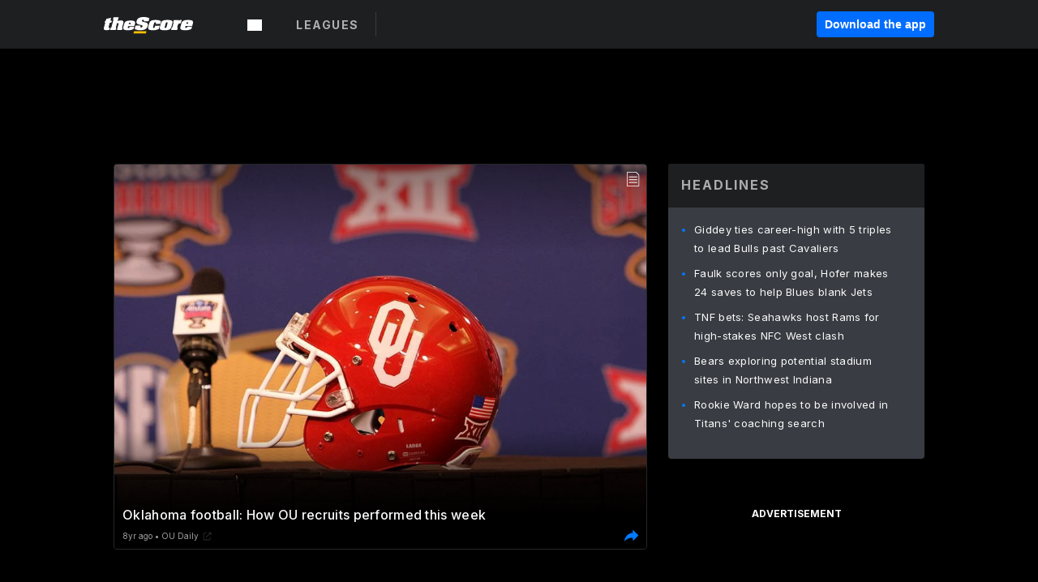

--- FILE ---
content_type: text/html; charset=utf-8
request_url: https://www.thescore.com/s/2602112
body_size: 60920
content:
<!DOCTYPE html><html lang="en"><head><script type="404fcc71add17e43e7cc0c55-text/javascript">
      window.dataLayer = window.dataLayer || [];
      function gtag(){dataLayer.push(arguments);}

      gtag('consent', 'default', {
          ad_storage: "denied",
          analytics_storage: "denied",
          functionality_storage: "denied",
          personalization_storage: "denied",
          security_storage: "denied",
          ad_user_data: “denied”,
          ad_personalization: “denied”,
          'wait_for_update': 500
      });
</script><script type="404fcc71add17e43e7cc0c55-text/javascript" src="https://cdn.cookielaw.org/consent/0190bc90-bc78-77c9-88aa-94174b82975e/OtAutoBlock.js"></script><script src="https://cdn.cookielaw.org/scripttemplates/otSDKStub.js" type="404fcc71add17e43e7cc0c55-text/javascript" charSet="UTF-8" data-domain-script="0190bc90-bc78-77c9-88aa-94174b82975e"></script><script type="404fcc71add17e43e7cc0c55-text/javascript">
      function setupOneTrustClickHandlers() {
          const bannerAcceptBtn = document.getElementById('onetrust-accept-btn-handler');
          const bannerCloseBtn = document.getElementsByClassName(
            'onetrust-close-btn-handler ot-close-icon banner-close-button'
          )[0];
          const pcRejectAllBtn = document.getElementsByClassName('ot-pc-refuse-all-handler')[0];
          const pcSaveBtn = document.getElementsByClassName(
            'save-preference-btn-handler onetrust-close-btn-handler'
          )[0];
          if (bannerAcceptBtn) {
            bannerAcceptBtn.addEventListener('click', () => {
              location.reload();
            });
          }
          if (bannerCloseBtn) {
            bannerCloseBtn.addEventListener('click', () => {
              location.reload();
            });
          }
          if (pcRejectAllBtn) {
            pcRejectAllBtn.addEventListener('click', () => {
              location.reload();
            });
          }
          if (pcSaveBtn) {
            pcSaveBtn.addEventListener('click', () => {
              setTimeout(() => {
                location.reload();
              }, 200); // quick timeout so that the consent receipt can be sent and the cookie can be updated
            });
          }
      }
      function OnetrustAdsConsent(){
          if(googletag.apiReady){
              if(OptanonActiveGroups.match(/,C0004,/)){
                  googletag.pubads().setPrivacySettings({nonPersonalizedAds:false});
                  googletag.pubads().refresh();
                }
              else{
                  googletag.pubads().setPrivacySettings({nonPersonalizedAds:true});
                  googletag.pubads().refresh();
              }
          }
          else{
              setTimeout(()=>OnetrustAdsConsent(),100);
          }
      }
      function OptanonWrapper(){
          setupOneTrustClickHandlers();
          OnetrustAdsConsent();
      }
    </script><script src="https://cdn.cookielaw.org/opt-out/otCCPAiab.js" type="404fcc71add17e43e7cc0c55-text/javascript" charSet="UTF-8" ccpa-opt-out-ids="C0004" ccpa-opt-out-geo="all" ccpa-opt-out-lspa="false"></script><style>body {
  font-family: "Inter", sans-serif;
  background: #000;
  color: #fff;
  font-weight: 700;
  margin: 0;
  height: 100%;
}

a {
  text-decoration: none;
}

.Layout__skipToContentLink--34Mby {
  background: #006dff;
  color: #fff;
  left: 50%;
  padding: 8px;
  position: absolute;
  transform: translate(-50%, -100%);
  transition: transform 0.3s;
  z-index: 100;
}

.Layout__skipToContentLink--34Mby:focus {
  background-color: #005abe;
  transform: translate(-50%, 0%);
  outline: 2px solid #fff;
}

.Layout__headerContainer--2D6jQ {
  z-index: 3;
}

.Layout__header--15jBU {
  width: 100%;
  height: 63px;
  background-color: #1e1f21;
  box-shadow: 0 2px 6px 0 rgba(0, 0, 0, 0.5);
  display: flex;
  flex-direction: row;
  align-items: center;
  justify-content: center;
  position: fixed;
  z-index: 2;
}

.Layout__container--3VRLs {
  display: flex;
  min-height: 100vh;
  flex-direction: column;
}

.Layout__headercontainer--36Tvx {
  display: flex;
  max-width: 960px;
  align-items: center;
  justify-content: space-between;
  flex: 1 1 auto;
  margin: 0 auto;
  padding: 0 16px;
}

.Layout__downloadButton--o0OSi {
  background: #0078fd;
  width: 130px;
  height: 30px;
  border: none;
  font-size: 12px;
  color: #fff;
  display: block;
  cursor: pointer;
}

.Layout__logo--1W9FE {
  width: 130px;
  height: 24px;
  background: url(/static/vectors/thescore-logo.svg) 0 0 no-repeat;
  display: block;
  background-size: auto 225%;
}

.Layout__container--3VRLs {
  margin: 0 auto;
  overflow: hidden;
  width: 100%;
}

.Layout__content--2Vbni {
  display: flex;
  flex: 1;
  flex-direction: column;
  max-width: 1024px;
  min-height: 80vh;
  margin: 0 auto;
  width: 100%;
}

.Layout__footer--rY2uY {
  width: 100%;
}

.Layout__interstitialContainer--3CE1P {
  z-index: 10;
}

@media (max-width: 768px) {
  .Layout__desktopView--1ftg4 {
    display: none;
  }
}
@media (min-width: 768px) {
  .Layout__header--15jBU {
    margin-bottom: 32px;
  }
  .Layout__headercontainer--36Tvx {
    padding: 0 32px;
  }
}
@media (max-width: 1200px) {
  .Layout__container--3VRLs {
    background: #000 !important;
  }
}</style><style>/* latin-ext */
@font-face {
  font-family: "Roboto";
  font-style: italic;
  font-weight: 400;
  src: local("Roboto Italic"), local("Roboto-Italic"), local("sans-serif"), url(https://fonts.gstatic.com/s/roboto/v18/vSzulfKSK0LLjjfeaxcREhkAz4rYn47Zy2rvigWQf6w.woff2) format("woff2");
  unicode-range: U100-24f, U1-1eff, U20a0-20ab, U20ad-20cf, U2c60-2c7f, UA720-A7FF;
}
/* latin */
@font-face {
  font-family: "Roboto";
  font-style: italic;
  font-weight: 400;
  src: local("Roboto Italic"), local("Roboto-Italic"), local("sans-serif"), url(https://fonts.gstatic.com/s/roboto/v18/vPcynSL0qHq_6dX7lKVByXYhjbSpvc47ee6xR_80Hnw.woff2) format("woff2");
  unicode-range: U0-0ff, U131, U152-153, U2c6, U2da, U2dc, U2000-206f, U2074, U20ac, U2212, U2215;
}
/* latin-ext */
@font-face {
  font-family: "Roboto";
  font-style: normal;
  font-weight: 300;
  src: local("Roboto Light"), local("Roboto-Light"), local("sans-serif-light"), url(https://fonts.gstatic.com/s/roboto/v18/Pru33qjShpZSmG3z6VYwnYX0hVgzZQUfRDuZrPvH3D8.woff2) format("woff2");
  unicode-range: U100-24f, U1-1eff, U20a0-20ab, U20ad-20cf, U2c60-2c7f, UA720-A7FF;
}
/* latin */
@font-face {
  font-family: "Roboto";
  font-style: normal;
  font-weight: 300;
  src: local("Roboto Light"), local("Roboto-Light"), local("sans-serif-light"), url(https://fonts.gstatic.com/s/roboto/v18/Hgo13k-tfSpn0qi1SFdUfZBw1xU1rKptJj_0jans920.woff2) format("woff2");
  unicode-range: U0-0ff, U131, U152-153, U2c6, U2da, U2dc, U2000-206f, U2074, U20ac, U2212, U2215;
}
/* latin-ext */
@font-face {
  font-family: "Roboto";
  font-style: normal;
  font-weight: 400;
  src: local("Roboto"), local("Roboto-Regular"), local("sans-serif"), url(https://fonts.gstatic.com/s/roboto/v18/Ks_cVxiCiwUWVsFWFA3Bjn-_kf6ByYO6CLYdB4HQE-Y.woff2) format("woff2");
  unicode-range: U100-24f, U1-1eff, U20a0-20ab, U20ad-20cf, U2c60-2c7f, UA720-A7FF;
}
/* latin */
@font-face {
  font-family: "Roboto";
  font-style: normal;
  font-weight: 400;
  src: local("Roboto"), local("Roboto-Regular"), local("sans-serif"), url(https://fonts.gstatic.com/s/roboto/v18/oMMgfZMQthOryQo9n22dcuvvDin1pK8aKteLpeZ5c0A.woff2) format("woff2");
  unicode-range: U0-0ff, U131, U152-153, U2c6, U2da, U2dc, U2000-206f, U2074, U20ac, U2212, U2215;
}
/* latin-ext */
@font-face {
  font-family: "Roboto";
  font-style: normal;
  font-weight: 500;
  src: local("Roboto Medium"), local("Roboto-Medium"), local("sans-serif-medium"), url(https://fonts.gstatic.com/s/roboto/v18/oOeFwZNlrTefzLYmlVV1UIX0hVgzZQUfRDuZrPvH3D8.woff2) format("woff2");
  unicode-range: U100-24f, U1-1eff, U20a0-20ab, U20ad-20cf, U2c60-2c7f, UA720-A7FF;
}
/* latin */
@font-face {
  font-family: "Roboto";
  font-style: normal;
  font-weight: 500;
  src: local("Roboto Medium"), local("Roboto-Medium"), local("sans-serif-medium"), url(https://fonts.gstatic.com/s/roboto/v18/RxZJdnzeo3R5zSexge8UUZBw1xU1rKptJj_0jans920.woff2) format("woff2");
  unicode-range: U0-0ff, U131, U152-153, U2c6, U2da, U2dc, U2000-206f, U2074, U20ac, U2212, U2215;
}
/* latin-ext */
@font-face {
  font-family: "Roboto";
  font-style: normal;
  font-weight: 700;
  src: local("Roboto Bold"), local("Roboto-Bold"), local("sans-serif"), url(https://fonts.gstatic.com/s/roboto/v18/97uahxiqZRoncBaCEI3aW4X0hVgzZQUfRDuZrPvH3D8.woff2) format("woff2");
  unicode-range: U100-24f, U1-1eff, U20a0-20ab, U20ad-20cf, U2c60-2c7f, UA720-A7FF;
}
/* latin */
@font-face {
  font-family: "Roboto";
  font-style: normal;
  font-weight: 700;
  src: local("Roboto Bold"), local("Roboto-Bold"), local("sans-serif"), url(https://fonts.gstatic.com/s/roboto/v18/d-6IYplOFocCacKzxwXSOJBw1xU1rKptJj_0jans920.woff2) format("woff2");
  unicode-range: U0-0ff, U131, U152-153, U2c6, U2da, U2dc, U2000-206f, U2074, U20ac, U2212, U2215;
}
/* latin-ext */
@font-face {
  font-family: "Roboto Condensed";
  font-style: normal;
  font-weight: 400;
  src: local("Roboto Condensed"), local("RobotoCondensed-Regular"), local("sans-serif-condensed"), url(https://fonts.gstatic.com/s/robotocondensed/v16/Zd2E9abXLFGSr9G3YK2MsNKDSU5nPdoBdru70FiVyb0.woff2) format("woff2");
  unicode-range: U100-24f, U1-1eff, U20a0-20ab, U20ad-20cf, U2c60-2c7f, UA720-A7FF;
}
/* latin */
@font-face {
  font-family: "Roboto Condensed";
  font-style: normal;
  font-weight: 400;
  src: local("Roboto Condensed"), local("RobotoCondensed-Regular"), local("sans-serif-condensed"), url(https://fonts.gstatic.com/s/robotocondensed/v16/Zd2E9abXLFGSr9G3YK2MsH4vxAoi6d67T_UKWi0EoHQ.woff2) format("woff2");
  unicode-range: U0-0ff, U131, U152-153, U2c6, U2da, U2dc, U2000-206f, U2074, U20ac, U2212, U2215;
}
/* latin-ext */
@font-face {
  font-family: "Inconsolata";
  font-style: normal;
  font-weight: 400;
  src: local("Inconsolata Regular"), local("Inconsolata-Regular"), url(https://fonts.gstatic.com/s/inconsolata/v16/QldKNThLqRwH-OJ1UHjlKGlX5qhExfHwNJU.woff2) format("woff2");
  unicode-range: U100-24f, U259, U1-1eff, U2020, U20a0-20ab, U20ad-20cf, U2113, U2c60-2c7f, UA720-A7FF;
}
/* latin */
@font-face {
  font-family: "Inconsolata";
  font-style: normal;
  font-weight: 400;
  src: local("Inconsolata Regular"), local("Inconsolata-Regular"), url(https://fonts.gstatic.com/s/inconsolata/v16/QldKNThLqRwH-OJ1UHjlKGlZ5qhExfHw.woff2) format("woff2");
  unicode-range: U0-0ff, U131, U152-153, U2bb-2bc, U2c6, U2da, U2dc, U2000-206f, U2074, U20ac, U2122, U2191, U2193, U2212, U2215, UFEFF, UFFFD;
}
/* latin-ext */
@font-face {
  font-family: "Inconsolata";
  font-style: normal;
  font-weight: 700;
  src: local("Inconsolata Bold"), local("Inconsolata-Bold"), url(https://fonts.gstatic.com/s/inconsolata/v16/QldXNThLqRwH-OJ1UHjlKGHiw71n5_zaDpwm80E.woff2) format("woff2");
  unicode-range: U100-24f, U259, U1-1eff, U2020, U20a0-20ab, U20ad-20cf, U2113, U2c60-2c7f, UA720-A7FF;
}
/* latin */
@font-face {
  font-family: "Inconsolata";
  font-style: normal;
  font-weight: 700;
  src: local("Inconsolata Bold"), local("Inconsolata-Bold"), url(https://fonts.gstatic.com/s/inconsolata/v16/QldXNThLqRwH-OJ1UHjlKGHiw71p5_zaDpwm.woff2) format("woff2");
  unicode-range: U0-0ff, U131, U152-153, U2bb-2bc, U2c6, U2da, U2dc, U2000-206f, U2074, U20ac, U2122, U2191, U2193, U2212, U2215, UFEFF, UFFFD;
}</style><link rel="preconnect" href="https://fonts.gstatic.com"/><link href="https://fonts.googleapis.com/css2?family=Inter:wght@400;500;700&amp;display=swap" rel="stylesheet"/><link rel="preload" href="/static/css/grid.css" as="style"/><link rel="preload" href="/static/css/layout.css" as="style"/><meta charSet="utf-8"/><meta property="fb:app_id" content="124052647629735"/><meta property="og:site_name" content="theScore.com"/><meta name="viewport" content="initial-scale=1.0, width=device-width"/><link rel="icon" type="image/png" href="/static/images/favicon.png"/><meta name="google-site-verification" content="WHL02URiqh7UHOzRkgsUZzloEHa6suq6EBCn4m5JFGw"/><script class="kxct" data-id="tl6mtrbuw" data-timing="async" data-version="3.0" type="404fcc71add17e43e7cc0c55-text/javascript">
  window.Krux||((Krux=function(){Krux.q.push(arguments)}).q=[]);
  (function(){
    var k=document.createElement('script');k.type='text/javascript';k.async=true;
    k.src=(location.protocol==='https:'?'https:':'http:')+'//cdn.krxd.net/controltag/tl6mtrbuw.js';
    var s=document.getElementsByTagName('script')[0];s.parentNode.insertBefore(k,s);
  }());
</script><style>.Header__header--3AxUE {
  width: 100%;
  background-color: #1e1f21;
  display: flex;
  flex-direction: row;
  align-items: center;
  justify-content: center;
  z-index: 2;
  height: 60px;
}

.Header__headerWrap--1FpXt {
  width: 100%;
  height: auto;
  display: flex;
  flex-direction: column;
  background-color: #1e1f21;
  box-shadow: 0 2px 6px 0 rgba(0, 0, 0, 0.5);
}

.Header__logoNavBox--2Xi97 {
  display: flex;
  flex-direction: row;
  align-items: center;
}

.Header__logoInner--2i1J7 {
  align-items: center;
  display: flex;
}

.Header__navContainer--3Nbf6 {
  padding-left: 0;
}

.Header__headerWrap--1FpXt.Header__fixed--2j7PU {
  position: fixed;
}

.Header__headerContainer--yilsM {
  display: flex;
  max-width: 1024px;
  align-items: center;
  justify-content: space-between;
  flex: 1 1 auto;
  margin: 0 auto;
  padding: 0 16px;
  z-index: 2;
}

.Header__scheduleWrap--3KRVz {
  max-width: 1024px;
  margin: 0 16px;
}

.Header__downloadButton--2ZRMD {
  background: #0078fd;
  width: 113px;
  height: 34px;
  border: none;
  font-size: 12px;
  color: #fff;
  display: block;
  cursor: pointer;
}

.Header__logoWrapper--RVaMd {
  padding-top: 2px;
}

.Header__logo--3szyq {
  width: 110px;
  height: 24px;
  background: url(/static/vectors/thescore-logo.svg) 0 2px no-repeat;
  display: block;
  background-size: auto 190%;
}

.Header__hideOnDesktop--239HN {
  display: none;
}

@media (min-width: 992px) {
  .Header__scheduleWrap--3KRVz {
    margin: 0 auto;
  }
}
@media (max-width: 992px) {
  .Header__hideOnMobile--38_eK {
    display: none;
  }
  .Header__hideOnDesktop--239HN {
    display: block;
  }
}</style><style>.ShowBreakingNews__root--WJk-T {
  z-index: 3;
  position: fixed;
}</style><style>/*
  Chevrons in CSS: https://codepen.io/anon/pen/rYGWGY
*/
.DesktopMenu__chevron--GWSEw::before {
  border-style: solid;
  border-width: 0.15em 0.15em 0 0;
  content: "";
  display: inline-block;
  height: 0.35em;
  left: 0.15em;
  position: relative;
  top: 0;
  transform: rotate(-45deg);
  vertical-align: top;
  width: 0.35em;
  margin-top: 0.3em;
}

.DesktopMenu__chevron--GWSEw.DesktopMenu__bottom--1RUm5::before {
  top: 0;
  transform: rotate(135deg);
}

.DesktopMenu__hamburgerWrapper--2jaHU {
  background-color: transparent;
  margin-left: -16px;
  padding: 22px;
  position: relative;
  top: 2px;
}

.DesktopMenu__hamburgerWrapper--2jaHU:focus {
  outline: 2px solid #fff;
}

.DesktopMenu__highlight--2uOKF {
  margin-left: -5px;
  padding: 5px;
  border-radius: 2px;
  width: 110px;
  display: inline-block;
  background-color: rgb(62, 62, 70);
}

.DesktopMenu__chevron--GWSEw {
  padding-left: 5px;
}

.DesktopMenu__dropdownMenu--1u-qp {
  position: absolute;
  top: 100%;
  left: 0;
  background-color: #141414;
  z-index: 100;
  height: auto;
  cursor: initial;
  box-shadow: 2px 1px 5px 3px rgba(30, 31, 33, 0.25);
}
.DesktopMenu__dropdownMenu--1u-qp a:focus {
  outline: 1px solid #fff;
}

.DesktopMenu__flexWrapper--364lc {
  align-items: center;
  display: flex;
}

.DesktopMenu__dropdownMenus--sl072 {
  align-items: baseline;
}

.DesktopMenu__dropdownWrapper--3o1J9 {
  display: flex;
  padding: 20px;
  width: 850px;
}

.DesktopMenu__dropdownWrapper--3o1J9 > :first-child {
  width: 120px;
}

.DesktopMenu__mainMenu--3LU1u {
  -webkit-font-smoothing: antialiased;
  margin: 0 auto;
  position: relative;
  height: 60px;
  font-size: 13px;
  font-weight: 700;
  letter-spacing: 0.3px;
  line-height: 1.27;
  text-align: center;
  color: #f9f9f9;
  padding: 0 0 0 16px;
  cursor: pointer;
  display: flex;
  margin-left: 25px;
}

.DesktopMenu__leagues--275E- {
  flex: 1;
}

.DesktopMenu__divider--2ILjp {
  border-right: 1px solid #393c42;
  height: 30px;
  margin: 0 20px 0 0;
  padding: 0 20px;
}

.DesktopMenu__mainMenu--3LU1u ul {
  list-style: none;
  padding: 0;
  margin: 0;
}

.DesktopMenu__mainMenu--3LU1u.DesktopMenu__hide--p0oNT::after {
  display: none;
}

.DesktopMenu__mainMenu--3LU1u:focus {
  outline: none;
}

.DesktopMenu__menuButton--17JlI {
  position: relative;
  align-items: center;
  display: flex;
}

.DesktopMenu__menuButton--17JlI:focus {
  outline: none;
}

.DesktopMenu__menuHeader--2BAds {
  font-size: 16px;
  font-weight: 500;
  line-height: 1.4;
  letter-spacing: normal;
  text-align: left;
  padding-bottom: 10px;
  margin: 0;
  color: #fff;
}

.DesktopMenu__menuElement--Ixe-8 {
  opacity: 0.65;
  font-weight: 700;
  font-size: 13px;
  line-height: 1.43;
  letter-spacing: 1.5px;
  text-align: left;
  color: #f9f9f9;
  cursor: pointer;
  padding: 6px 0;
  text-transform: uppercase;
  display: flex;
  align-items: center;
}

.DesktopMenu__menuElement--Ixe-8:focus {
  outline: none;
}

.DesktopMenu__menuElement--Ixe-8:hover {
  opacity: 1;
}

.DesktopMenu__leagueHeader--2PlsL {
  -webkit-font-smoothing: antialiased;
  font-size: 14px;
  font-weight: 700;
  line-height: 1.38;
  letter-spacing: 1.5px;
  color: rgba(255, 255, 255, 0.65);
}

.DesktopMenu__leagueElement--1v_mZ {
  flex: 1;
}
.DesktopMenu__leagueElement--1v_mZ li {
  border-bottom: 1px solid #393c42;
}
.DesktopMenu__leagueElement--1v_mZ:first-child {
  margin-right: 20px;
}

.DesktopMenu__leagueIcon--1VRSr {
  width: 14px;
  height: 14px;
  display: inline-block;
  margin-right: 10px;
  background-color: #fff;
  position: relative;
  min-width: 14px;
  min-height: 14px;
}

.DesktopMenu__selected--LN__k .DesktopMenu__leagueIcon--1VRSr {
  background-color: #0078fd;
}

.DesktopMenu__selected--LN__k.DesktopMenu__menuElement--Ixe-8 {
  opacity: 1;
}

.DesktopMenu__leagueMenu--15QaT {
  -webkit-font-smoothing: antialiased;
  position: relative;
  height: 60px;
  font-size: 13px;
  font-weight: 700;
  letter-spacing: 0.3px;
  line-height: 1.27;
  text-align: center;
  color: #f9f9f9;
  cursor: pointer;
  display: -ms-flexbox;
  display: flex;
  background-color: transparent;
  align-items: center;
}

.DesktopMenu__leagueMenu--15QaT .DesktopMenu__dropdownMenu--1u-qp {
  width: auto;
  min-width: 150px;
}

.DesktopMenu__hoverMenu--1EYKj {
  background-color: #3a3d40;
}

.DesktopMenu__auto--2nbcs {
  mask: url("/static/vectors/sportIcons/auto.svg") no-repeat 0 0/cover;
}

.DesktopMenu__baseball--157ve {
  mask: url("/static/vectors/sportIcons/baseball.svg") no-repeat 0 0/cover;
}

.DesktopMenu__basketball--1fsGj {
  mask: url("/static/images/sportIcons/basketball@2x.png") no-repeat 0 0/cover;
}

.DesktopMenu__football--5C_7U {
  mask: url("/static/images/sportIcons/football@2x.png") no-repeat 0 0/cover;
}

.DesktopMenu__golf--Vrkem {
  mask: url("/static/vectors/sportIcons/golf.svg") no-repeat 0 0/cover;
}

.DesktopMenu__hockey--ijg_I {
  mask: url("/static/vectors/sportIcons/hockey.svg") no-repeat 0 0/cover;
}

.DesktopMenu__mma--1agJg {
  mask: url("/static/vectors/sportIcons/mma.svg") no-repeat 0 0/cover;
}

.DesktopMenu__soccer--19nh1 {
  mask: url("/static/images/sportIcons/soccer@2x.png") no-repeat 0 0/cover;
}

.DesktopMenu__tennis--2ebXP {
  mask: url("/static/vectors/sportIcons/tennis.svg") no-repeat 0 0/cover;
}

.DesktopMenu__hamburger--1G9cL {
  width: 18px;
  margin-right: 0;
  mask: url("/static/vectors/menu.svg") no-repeat 0 0/cover;
}

.DesktopMenu__link--jhJVn:focus {
  outline: 2px solid #fff;
}

.DesktopMenu__menuElementInnerContainer--dxs5h {
  align-items: center;
  display: flex;
  flex: 1;
  justify-content: space-between;
}</style><style>.GetTheAppModal__desktopView--4RSQi {
  display: none;
}

.GetTheAppModal__mobileView--ERBHC {
  display: block;
}

.GetTheAppModal__overlay--s7K52 {
  background-color: rgba(0, 0, 0, 0.3);
  position: fixed;
  top: 0;
  left: 0;
  width: 100vw;
  height: 100vh;
  z-index: 100;
}

.GetTheAppModal__thankYouMessage--3ENwT {
  width: 100%;
  height: 100%;
  text-align: center;
  font-size: 25px;
  font-weight: 400;
  margin-top: 220px;
}

.GetTheAppModal__modalContainer--Noqwb {
  position: absolute;
  background-color: #f9f9f9;
  left: calc(50% - 400px);
  top: calc(50% - 270px);
  width: 800px;
  height: 540px;
  border-radius: 8px;
  background-image: linear-gradient(to bottom, #f9f9f9, #eee);
  color: #000;
  box-shadow: 0 0 25px #000;
  transition: 1s;
}
.GetTheAppModal__modalContainer--Noqwb:focus {
  outline: 0;
}
.GetTheAppModal__modalContainer--Noqwb .GetTheAppModal__closeX--33p5P {
  position: absolute;
  right: 16px;
  top: 16px;
  font-size: 22px;
  cursor: pointer;
  padding: 0 2px;
}
body.user-is-tabbing .GetTheAppModal__modalContainer--Noqwb .GetTheAppModal__closeX--33p5P:focus {
  outline: 2px solid #1e1f21;
}
.GetTheAppModal__modalContainer--Noqwb .GetTheAppModal__closeX--33p5P:hover {
  color: #ddd;
}
.GetTheAppModal__modalContainer--Noqwb .GetTheAppModal__appRatingContainer--1_EFr .GetTheAppModal__appTitle--1XXmt {
  font-weight: 700;
}
.GetTheAppModal__modalContainer--Noqwb .GetTheAppModal__appRatingContainer--1_EFr .GetTheAppModal__appDownloads--2Gavz {
  font-size: 12px;
}
.GetTheAppModal__modalContainer--Noqwb .GetTheAppModal__appRatingContainer--1_EFr .GetTheAppModal__appIcon--xrudK {
  float: left;
  vertical-align: top;
  margin-right: 7px;
}
.GetTheAppModal__modalContainer--Noqwb .GetTheAppModal__appRatingContainer--1_EFr img {
  padding-left: 3px;
}
.GetTheAppModal__modalContainer--Noqwb .GetTheAppModal__title--3KxsL {
  width: 560px;
  height: 76px;
  font-size: 32px;
  text-align: center;
  color: #393c42;
  margin: 0 auto;
  margin-top: 40px;
  margin-bottom: 40px;
}
.GetTheAppModal__modalContainer--Noqwb .GetTheAppModal__sendButton--2A1jf {
  text-align: center;
  margin-top: 15px;
  box-sizing: border-box;
  width: 180px;
  height: 52px;
  border-radius: 4px;
  background-color: #006dff;
  font-size: 16px;
  font-weight: 700;
  color: #fff;
  cursor: pointer;
}
.GetTheAppModal__modalContainer--Noqwb .GetTheAppModal__sendButton--2A1jf:hover {
  background-color: #005abe;
}
body.user-is-tabbing .GetTheAppModal__modalContainer--Noqwb .GetTheAppModal__sendButton--2A1jf:focus {
  box-shadow: 0 0 0 2px #1e1f21;
}
.GetTheAppModal__modalContainer--Noqwb .GetTheAppModal__promptMessage--XuCvX {
  margin-top: 5px;
}
.GetTheAppModal__modalContainer--Noqwb .GetTheAppModal__signupContainer--1h4xV {
  font-size: 14px;
  font-weight: 400;
  vertical-align: top;
  padding: 0 38px;
  display: inline-block;
  box-sizing: border-box;
  width: 500px;
}
.GetTheAppModal__modalContainer--Noqwb .GetTheAppModal__signupContainer--1h4xV .GetTheAppModal__switchContainer--2Mjyq {
  cursor: pointer;
  margin: 20px 0;
  width: 362px;
  height: 52px;
  border-radius: 26px;
  border: solid 1px #f9f9f9;
}
.GetTheAppModal__modalContainer--Noqwb .GetTheAppModal__signupContainer--1h4xV .GetTheAppModal__switchOn--3uL6B {
  font-size: 16px;
  display: inline-block;
  text-align: center;
  box-sizing: border-box;
  color: #fff;
  width: 181px;
  height: 52px;
  border-radius: 26px;
  background-color: #aaa;
}
.GetTheAppModal__modalContainer--Noqwb .GetTheAppModal__signupContainer--1h4xV .GetTheAppModal__switchOn--3uL6B:focus {
  outline: 0;
}
.GetTheAppModal__modalContainer--Noqwb .GetTheAppModal__signupContainer--1h4xV .GetTheAppModal__switchOff--3b48R {
  font-size: 16px;
  display: inline-block;
  text-align: center;
  box-sizing: border-box;
  color: #fff;
  width: 181px;
  height: 52px;
  border-radius: 26px;
  color: #393c42;
}
.GetTheAppModal__modalContainer--Noqwb .GetTheAppModal__signupContainer--1h4xV .GetTheAppModal__switchOff--3b48R:focus {
  outline: 0;
}
.GetTheAppModal__modalContainer--Noqwb .GetTheAppModal__signupContainer--1h4xV input {
  font-size: 16px;
  margin-top: 15px;
  padding: 13px;
  border: 1px solid #acacac;
  border-radius: 5px;
  width: 280px;
}
.GetTheAppModal__modalContainer--Noqwb .GetTheAppModal__signupContainer--1h4xV select {
  font-size: 16px;
  margin-right: 15px;
}
.GetTheAppModal__modalContainer--Noqwb .GetTheAppModal__mobileImageContainer--1co_5 {
  display: inline-block;
  width: 275px;
}
.GetTheAppModal__modalContainer--Noqwb .GetTheAppModal__getAppStores--1URXu {
  margin: 10px 0;
}
.GetTheAppModal__modalContainer--Noqwb .GetTheAppModal__getAppStores--1URXu ul {
  margin: 0;
  padding: 0;
  list-style: none;
}
.GetTheAppModal__modalContainer--Noqwb .GetTheAppModal__getAppStores--1URXu li {
  margin-right: 5px;
  display: inline-block;
}

.GetTheAppModal__getTheAppButton--1tOrV {
  background-color: #006dff;
  margin-left: -100px;
  height: 32px;
  border: none;
  font-size: 14px;
  color: #fff;
  display: block;
  cursor: pointer;
  text-align: center;
  font-weight: 700;
  line-height: 32px;
  border-radius: 4px;
  padding: 0 10px;
}
.GetTheAppModal__getTheAppButton--1tOrV:hover {
  background-color: #005abe;
}
body.user-is-tabbing .GetTheAppModal__getTheAppButton--1tOrV:focus {
  box-shadow: 0 0 0 2px #fff;
}

.GetTheAppModal__appStoreButton--uC06M {
  display: inline-block;
}
.GetTheAppModal__appStoreButton--uC06M img {
  vertical-align: bottom;
}
body.user-is-tabbing .GetTheAppModal__appStoreButton--uC06M:focus {
  outline: 2px solid #3290fc;
}

@media (max-width: 768px) {
  .GetTheAppModal__modalContainer--Noqwb {
    left: 0;
    top: 0;
    width: 100%;
    height: 100%;
    border-radius: 0;
  }
  .GetTheAppModal__modalContainer--Noqwb .GetTheAppModal__title--3KxsL {
    width: auto;
    height: auto;
    font-size: 26px;
    margin-top: 0;
  }
  .GetTheAppModal__modalContainer--Noqwb .GetTheAppModal__signupContainer--1h4xV {
    width: auto;
    padding: 0;
  }
  .GetTheAppModal__modalContainer--Noqwb .GetTheAppModal__signupContainer--1h4xV input {
    width: 100%;
    box-sizing: border-box;
  }
  .GetTheAppModal__modalContainer--Noqwb .GetTheAppModal__sendButton--2A1jf {
    width: 100%;
  }
  .GetTheAppModal__modalContainer--Noqwb .GetTheAppModal__getAppStores--1URXu {
    margin: 50px 0;
    text-align: center;
  }
  .GetTheAppModal__modalContainer--Noqwb .GetTheAppModal__mobileImageContainer--1co_5 {
    display: block;
    text-align: center;
    width: 100%;
  }
  .GetTheAppModal__modalContentContainer--OtLNJ {
    padding: 50px 10px 10px;
    height: 100%;
    max-width: 400px;
    margin: 0 auto;
    overflow: auto;
  }
}</style><style>.Nav__nav--2HXbc {
  align-items: center;
  display: flex;
  height: 38px;
  max-width: 720px;
  justify-content: left;
  padding: 0 16px;
}

.Nav__desktopMenu--adRpn {
  display: none;
}

.Nav__subNavWrap--1GJe0 {
  height: 100%;
  min-width: 0;
  max-width: 100%;
}

@media (min-width: 992px) {
  .Nav__nav--2HXbc {
    margin: 0;
    justify-content: start;
    z-index: 2;
  }
  .Nav__desktopMenu--adRpn {
    display: block;
  }
  .Nav__mobileMenu--1AdSC {
    display: none;
  }
}</style><style>.SubNav__link--1XEsc:focus {
  box-shadow: inset 0 0 0 2px #fff;
  outline: none;
}</style><style> {
  /*
   * Container style
   */
  /*
   * Scrollbar rail styles
   */
  /*
   * Scrollbar thumb styles
   */
  /* MS supports */
}
.ps {
  overflow: hidden !important;
  overflow-anchor: none;
  -ms-overflow-style: none;
  touch-action: auto;
  -ms-touch-action: auto;
}
.ps__rail-x {
  display: none;
  opacity: 0;
  transition: background-color 0.2s linear, opacity 0.2s linear;
  -webkit-transition: background-color 0.2s linear, opacity 0.2s linear;
  height: 15px;
  /* there must be 'bottom' or 'top' for ps__rail-x */
  bottom: 0px;
  /* please don't change 'position' */
  position: absolute;
}
.ps__rail-y {
  display: none;
  opacity: 0;
  transition: background-color 0.2s linear, opacity 0.2s linear;
  -webkit-transition: background-color 0.2s linear, opacity 0.2s linear;
  width: 15px;
  /* there must be 'right' or 'left' for ps__rail-y */
  right: 0;
  /* please don't change 'position' */
  position: absolute;
}
.ps--active-x > .ps__rail-x,
.ps--active-y > .ps__rail-y {
  display: block;
  background-color: transparent;
}
.ps:hover > .ps__rail-x,
.ps:hover > .ps__rail-y,
.ps--focus > .ps__rail-x,
.ps--focus > .ps__rail-y,
.ps--scrolling-x > .ps__rail-x,
.ps--scrolling-y > .ps__rail-y {
  opacity: 0.6;
}
.ps .ps__rail-x:hover,
.ps .ps__rail-y:hover,
.ps .ps__rail-x:focus,
.ps .ps__rail-y:focus,
.ps .ps__rail-x.ps--clicking,
.ps .ps__rail-y.ps--clicking {
  background-color: #eee;
  opacity: 0.9;
}
.ps__thumb-x {
  background-color: #aaa;
  border-radius: 6px;
  transition: background-color 0.2s linear, height 0.2s ease-in-out;
  -webkit-transition: background-color 0.2s linear, height 0.2s ease-in-out;
  height: 6px;
  /* there must be 'bottom' for ps__thumb-x */
  bottom: 2px;
  /* please don't change 'position' */
  position: absolute;
}
.ps__thumb-y {
  background-color: #aaa;
  border-radius: 6px;
  transition: background-color 0.2s linear, width 0.2s ease-in-out;
  -webkit-transition: background-color 0.2s linear, width 0.2s ease-in-out;
  width: 6px;
  /* there must be 'right' for ps__thumb-y */
  right: 2px;
  /* please don't change 'position' */
  position: absolute;
}
.ps__rail-x:hover > .ps__thumb-x,
.ps__rail-x:focus > .ps__thumb-x,
.ps__rail-x.ps--clicking .ps__thumb-x {
  background-color: #999;
  height: 11px;
}
.ps__rail-y:hover > .ps__thumb-y,
.ps__rail-y:focus > .ps__thumb-y,
.ps__rail-y.ps--clicking .ps__thumb-y {
  background-color: #999;
  width: 11px;
}
@supports (-ms-overflow-style: none) {
  .ps {
    overflow: auto !important;
  }
}
@media screen and (-ms-high-contrast: active), (-ms-high-contrast: none) {
  .ps {
    overflow: auto !important;
  }
}
.ps .ps__rail-x:hover,
.ps .ps__rail-y:hover,
.ps .ps__rail-x:focus,
.ps .ps__rail-y:focus,
.ps .ps__rail-x.ps--clicking,
.ps .ps__rail-y.ps--clicking {
  background-color: transparent;
}

.ScrollMenu__scrollMenu--Dyi3i {
  -webkit-font-smoothing: antialiased;
  position: relative;
  display: flex;
  width: 100%;
}

.ScrollMenu__headingScrollWrapper--2fVpa {
  overflow: hidden;
  width: 100%;
  -webkit-overflow-scrolling: touch;
}

.ScrollMenu__headingScroll--1THJf {
  position: relative;
  display: flex;
  height: 100%;
  width: 100%;
  padding-bottom: 10px;
}

.ScrollMenu__scrollButton--275mg {
  top: 0;
  bottom: 0;
  flex-shrink: 0;
  cursor: pointer;
  background: no-repeat center/80% url(/static/vectors/desktop-arrow.svg);
  padding-left: 20px;
  margin-top: -10px;
  margin-left: 10px;
  margin-right: 0;
}

.ScrollMenu__hidden--2n9bO {
  display: hidden;
}

.ScrollMenu__scrollButton--275mg:focus {
  outline: none;
}

.ScrollMenu__scrollLeft--2PKKo {
  -moz-transform: scaleX(-1);
  -o-transform: scaleX(-1);
  -webkit-transform: scaleX(-1);
  transform: scaleX(-1);
  filter: FlipH;
  -ms-filter: "FlipH";
  margin-left: 0;
  margin-right: 10px;
}

@media only screen and (max-width: 768px) {
  .ScrollMenu__scrollButton--275mg {
    display: none;
  }
}</style><style>.content_card__message--YoiuS {
  text-align: center;
}

.content_card__cardContainer--2aUpj {
  padding-bottom: 30px;
}</style><meta name="robots" content="noindex"/><title>Oklahoma football: How OU recruits performed this week | theScore.com</title><meta property="og:title" content="Oklahoma football: How OU recruits performed this week"/><meta property="og:type" content="article"/><meta property="og:url" content="https://thescore.com/s/2602112"/><meta property="og:locale" content="en_CA"/><meta property="og:image" content="https://bloximages.newyork1.vip.townnews.com/oudaily.com/content/tncms/assets/v3/editorial/d/da/ddad1a70-cea6-11e6-ab02-0b932e38622e/586680e40a373.image.jpg?resize=945%2C630"/><meta property="og:image:secure_url" content="https://bloximages.newyork1.vip.townnews.com/oudaily.com/content/tncms/assets/v3/editorial/d/da/ddad1a70-cea6-11e6-ab02-0b932e38622e/586680e40a373.image.jpg?resize=945%2C630"/><meta property="og:image:type" content="image/jpeg"/><meta property="og:image:width" content="1280"/><meta property="og:image:height" content="966"/><meta name="twitter:card" content="summary_large_image"/><meta name="twitter:site" content="@theScore"/><meta name="twitter:title" content="Oklahoma football: How OU recruits performed this week"/><meta name="twitter:description" content="Here&#x27;s a look at how OU&#x27;s 2018 and 2020 recruits performed this week:"/><meta name="twitter:image" content="https://bloximages.newyork1.vip.townnews.com/oudaily.com/content/tncms/assets/v3/editorial/d/da/ddad1a70-cea6-11e6-ab02-0b932e38622e/586680e40a373.image.jpg?resize=945%2C630"/><meta name="description" content="Trending News &amp; Rumors for Football, Basketball, Baseball, Hockey, Soccer &amp; More"/><script type="application/ld+json">{
          
    "@context": "http://schema.org",
    "@type": "CreativeWork",
    "headline": "Oklahoma football: How OU recruits performed this week",
    "mainEntityOfPage": "https://thescore.com/s/2602112",
    "description": "Here's a look at how OU's 2018 and 2020 recruits performed this week:",
    "datePublished": "2017-11-14T20:24:56.595Z",
    "author": {
      "@type": "Person",
      "name": "OU Daily"
    },
  
      "image": {
        "@type": "ImageObject",
        "url": "https://bloximages.newyork1.vip.townnews.com/oudaily.com/content/tncms/assets/v3/editorial/d/da/ddad1a70-cea6-11e6-ab02-0b932e38622e/586680e40a373.image.jpg?resize=945%2C630",
        "height": 576,
        "width": 768
      },
    
          "publisher": {
            "@type": "Organization",
            "name": "theScore",
            "logo": {
              "@type": "ImageObject",
              "url": "https://thescore-web-artifacts.s3.amazonaws.com/images/theScore-60px-h.png",
              "width": 330,
              "height": 60
            }
          }
        }</script><style>.LeagueRiver__cardContainer--3j1kt {
  padding-bottom: 30px;
}

.LeagueRiver__extraPadding--1DX24 {
  padding-top: 30px;
  padding-bottom: 60px;
}

.LeagueRiver__facebookPageBox--2r1nG {
  display: block;
  text-align: center;
  margin-top: 10px;
}

.LeagueRiver__tickerImageWC--3VPV5 {
  display: inline-block;
  width: 158px;
  height: 72px;
  margin-right: 8px;
  vertical-align: top;
  background: url("/static/images/worldcupLookalike/ticker-wc.png");
}

.LeagueRiver__tickerImageLookalike--3h14q {
  display: inline-block;
  width: 158px;
  height: 72px;
  margin-right: 8px;
  vertical-align: top;
  background: url("/static/images/worldcupLookalike/ticker-wwcpdyll.png");
}

.LeagueRiver__tickerContainer--1nYrT {
  display: inline-block;
  width: 100%;
}

.LeagueRiver__ticker--3jIAR {
  margin-bottom: 10px;
}

.LeagueRiver__hide--2xXs6 {
  display: none;
}

.LeagueRiver__riverContainer--1P11w {
  padding: 12px 0;
}

.LeagueRiver__riverHeader--3G5If {
  padding-top: 16px;
  padding-bottom: 16px;
  font-weight: 1000;
  letter-spacing: 2.6px;
  font-size: 1em;
  color: #aaa;
}

.LeagueRiver__relatedNewsHeader--QD0QD {
  margin-bottom: 10px;
  position: relative;
  text-align: center;
  font-size: 1em;
}

.LeagueRiver__filterMenuWrapper--2-ulD {
  text-align: center;
}

.LeagueRiver__relatedNewsHeader--QD0QD::before {
  content: "";
  display: block;
  position: absolute;
  top: 50%;
  width: 20%;
  left: 8%;
  border-bottom: 1px solid #888;
}

.LeagueRiver__relatedNewsHeader--QD0QD::after {
  content: "";
  display: block;
  position: absolute;
  top: 50%;
  width: 20%;
  right: 8%;
  border-bottom: 1px solid #888;
}

.LeagueRiver__wrapLink--2Wfg3 {
  display: none;
}

.LeagueRiver__wrapAdContainer--3X6iH {
  display: none;
}

.LeagueRiver__adContainer--2e7wC {
  display: none;
}

.LeagueRiver__bigBoxAdContainer--21Ef_ {
  display: none;
}

@media (max-width: 375px) {
  .LeagueRiver__relatedNewsHeader--QD0QD::before,
  .LeagueRiver__relatedNewsHeader--QD0QD::after {
    width: 15%;
  }
}
@media (max-width: 768px) {
  .LeagueRiver__tickerImageWC--3VPV5 {
    display: inline-block;
    width: 130px;
    height: 54px;
    margin-right: 0;
    margin-left: 14px;
    background: url("/static/images/worldcupLookalike/ticker-wc-mobile.png");
  }
  .LeagueRiver__tickerImageLookalike--3h14q {
    display: inline-block;
    width: 130px;
    height: 54px;
    margin-right: 0;
    margin-left: 14px;
    background: url("/static/images/worldcupLookalike/ticker-wwcpdyll-mobile.png");
  }
  .LeagueRiver__riverHeader--3G5If {
    margin-left: 0;
  }
}
@media (min-width: 1200px) {
  .LeagueRiver__wrapLink--2Wfg3.LeagueRiver__show--17iqc {
    position: fixed;
    bottom: 0;
    top: 0;
    display: block;
    width: 100%;
    background: transparent;
  }
  .LeagueRiver__wrapLink--2Wfg3.LeagueRiver__show--17iqc.LeagueRiver__right--3Txnl {
    left: 50%;
    margin-left: 480px;
  }
  .LeagueRiver__wrapLink--2Wfg3.LeagueRiver__show--17iqc.LeagueRiver__left--SStLl {
    right: 50%;
    margin-right: 480px;
  }
  .LeagueRiver__adContainer--2e7wC {
    display: block;
  }
}
@media (min-width: 768px) {
  .LeagueRiver__extraPadding--1DX24 {
    padding-top: 20px;
  }
  .LeagueRiver__facebookPageBox--2r1nG {
    text-align: right;
    margin-top: 0;
  }
  .LeagueRiver__riverHeader--3G5If {
    padding-top: 32px;
    padding-bottom: 32px;
  }
  .LeagueRiver__bigBoxAdContainer--21Ef_ {
    display: block;
    margin-top: 20px;
  }
  .LeagueRiver__relatedNewsHeader--QD0QD::before {
    width: 180px;
    left: 8%;
  }
  .LeagueRiver__relatedNewsHeader--QD0QD::after {
    width: 180px;
    right: 8%;
  }
  .LeagueRiver__ticker--3jIAR {
    margin-bottom: 20px;
  }
}
@media (min-width: 1024px) {
  .LeagueRiver__facebookPageBox--2r1nG {
    display: block;
    margin-top: 20px;
  }
  .LeagueRiver__miniCards--1VsH1 {
    display: none;
  }
  .LeagueRiver__riverContainer--1P11w {
    padding: 2px 12px 12px; /* for some reason if any padding is added the container adds height on top, making the padding uneven unless this workaround is used */
    background-color: #000;
    border-radius: 4px;
  }
  .LeagueRiver__wrapAdContainer--3X6iH {
    display: block;
  }
}</style><style>.masonry__grid--2qySY {
  width: 100%;
  margin: 0 auto;
}

.masonry__gridGutter--2fOti {
  width: 100%;
}

.masonry__gridSizer--h6EPu {
  width: 100%;
}

.masonry__gridItem--3gUaq {
  width: 100%;
  margin-bottom: 10px;
}

.masonry__gridItem2--3x0I2 {
  width: 100%;
}

.masonry__gridItemFullWidth--zYzUe {
  width: 100%;
}

@media (min-width: 768px) {
  .masonry__grid--2qySY {
    width: 658px;
    margin: 0 auto;
  }
  .masonry__gridGutter--2fOti {
    width: 26px;
  }
  .masonry__gridSizer--h6EPu {
    width: 316px;
  }
  .masonry__gridItem--3gUaq {
    width: 316px;
    margin-bottom: 30px;
  }
  .masonry__gridItem2--3x0I2 {
    width: 658px;
  }
  .masonry__gridItemFullWidth--zYzUe {
    width: 100%;
  }
  .masonry__gridItemHeadlines--1uOiD {
    width: 658px;
  }
}
@media (min-width: 1024px) {
  .masonry__grid--2qySY {
    width: 1000px;
  }
  .masonry__gridItem2--3x0I2 {
    width: 658px;
  }
  .masonry__gridItemFullWidth--zYzUe {
    width: 1000px;
  }
  .masonry__gridItemHeadlines--1uOiD {
    width: 316px;
  }
}</style><style>.HeadlinesCard__headlinesContainer--E0TMH {
  width: 100%;
  height: auto;
  border-radius: 4px;
  color: #f9f9f9;
  background-color: #393c42;
}

.HeadlinesCard__headlinesHeader--1SzFc {
  height: 54px;
  background-color: #1e1f21;
  border-radius: 4px 4px 0 0;
}

.HeadlinesCard__headlinesHeaderText--HKXdl {
  opacity: 0.65;
  margin: 0;
  padding: 16px;
  font-size: 16px;
  letter-spacing: 2px;
}

.HeadlinesCard__headlinesBody--11xWF {
  padding: 16px 0;
}</style><style>.Headlines__headlines--1_YLt {
  padding-left: 2em;
  padding-right: 2em;
  padding-top: 0;
  margin-top: 0;
}

.Headlines__headline--2Sm1L {
  color: #0078fd;
  font-size: 13px;
  font-weight: 400;
  line-height: 1.83;
  letter-spacing: 0.3px;
  margin-bottom: 8px;
  text-align: left;
}

.Headlines__headlineText--3ZQm5 {
  color: #f9f9f9;
  cursor: pointer;
}</style><style>.Ad__container--MeQWT {
  background: #000;
  text-align: center;
  box-sizing: border-box;
  outline: 0;
}
.Ad__container--MeQWT:focus {
  border: 2px solid #fff;
}

.Ad__adText--3SBBt {
  color: #fff;
  font-size: 12px;
  text-transform: uppercase;
}
.Ad__bigboxDesktop--3YlS6 .Ad__adText--3SBBt {
  display: block;
}

.Ad__bigboxDesktop--3YlS6 {
  width: 300px;
  padding: 20px 0;
  margin: 0 auto;
  display: none;
}
@media (min-width: 1200px) {
  .Ad__bigboxDesktop--3YlS6 {
    display: block;
  }
}

.Ad__bigboxDesktop--3YlS6 :last-child {
  min-height: 250px;
}

.Ad__bigboxMobile--3VRdG {
  width: 300px;
  min-height: 250px;
  padding: 10px 0;
  margin: 0 auto;
  display: block;
}
@media (min-width: 768px) {
  .Ad__bigboxMobile--3VRdG {
    display: none;
  }
}

.Ad__leaderboard--2fzKP {
  text-align: center;
  background: none;
  border: 0;
  padding: 20px 0;
  min-height: 90px;
  display: none;
}
@media (min-width: 1200px) {
  .Ad__leaderboard--2fzKP {
    display: block;
  }
}

.Ad__mobileBanner--15qBa {
  background: none;
  border: 0;
  height: 50px;
  width: 320px;
  margin: 0 auto;
}

.Ad__outOfPage--FaM9P {
  border: 0;
  display: inline;
}

.Ad__teads--2Zaub {
  background: none;
  margin: 0 auto;
}

.Ad__wrap--3Y355 {
  height: 0;
}

.Ad__wrap--3Y355 div {
  height: 0;
}</style><style>.FilterMenu__filterMenu--2pGix {
  padding: 0;
  margin: 20px 0;
  white-space: nowrap;
  overflow: auto;
}

.FilterMenu__filterMenuButton--3nS40 {
  border-radius: 2px;
  display: inline-block;
  list-style-type: none;
  margin-right: 10px;
  padding: 1px;
}
.FilterMenu__filterMenuButton--3nS40:hover, .FilterMenu__filterMenuButton--3nS40.FilterMenu__selected--ByFh0 {
  background-color: #1e1f21;
}
.FilterMenu__filterMenuButton--3nS40:hover button, .FilterMenu__filterMenuButton--3nS40.FilterMenu__selected--ByFh0 button {
  opacity: 1;
}
.FilterMenu__filterMenuButton--3nS40 button {
  border-radius: 2px;
  padding: 0 10px;
  cursor: pointer;
  letter-spacing: 1px;
  font-weight: 400;
  font-size: 13px;
  line-height: 30px;
  color: rgba(249, 249, 249, 0.65);
}
.FilterMenu__filterMenuButton--3nS40 button:focus {
  box-shadow: 0 0 0 2px #fff;
}</style><style>.ContentCardList__cardContainer--rjeN4 {
  padding-bottom: 10px;
}</style><style>.masonry__grid--2qySY {
  width: 100%;
  margin: 0 auto;
}

.masonry__gridGutter--2fOti {
  width: 100%;
}

.masonry__gridSizer--h6EPu {
  width: 100%;
}

.masonry__gridItem--3gUaq {
  width: 100%;
  margin-bottom: 10px;
}

.masonry__gridItem2--3x0I2 {
  width: 100%;
}

.masonry__gridItemFullWidth--zYzUe {
  width: 100%;
}

@media (min-width: 768px) {
  .masonry__grid--2qySY {
    width: 658px;
    margin: 0 auto;
  }
  .masonry__gridGutter--2fOti {
    width: 26px;
  }
  .masonry__gridSizer--h6EPu {
    width: 316px;
  }
  .masonry__gridItem--3gUaq {
    width: 316px;
    margin-bottom: 30px;
  }
  .masonry__gridItem2--3x0I2 {
    width: 658px;
  }
  .masonry__gridItemFullWidth--zYzUe {
    width: 100%;
  }
  .masonry__gridItemHeadlines--1uOiD {
    width: 658px;
  }
}
@media (min-width: 1024px) {
  .masonry__grid--2qySY {
    width: 1000px;
  }
  .masonry__gridItem2--3x0I2 {
    width: 658px;
  }
  .masonry__gridItemFullWidth--zYzUe {
    width: 1000px;
  }
  .masonry__gridItemHeadlines--1uOiD {
    width: 316px;
  }
}</style><style>.Article__article--2pJwZ .Article__byline-link--O3fEO {
  color: #fff;
}
.Article__article--2pJwZ .article-segment--video,
.Article__article--2pJwZ .article-segment--image {
  display: table !important;
  margin-left: auto;
  margin-right: auto;
  flex-wrap: wrap;
}
.Article__article--2pJwZ .article-segment--image img,
.Article__article--2pJwZ video {
  max-width: 100%;
  max-height: 230px !important;
  height: auto;
  width: auto;
}
.Article__article--2pJwZ .article-segment--image-caption {
  font-family: "Inter", sans-serif;
  font-weight: 700;
  color: #f9f9f9;
  font-size: 12px;
  font-weight: 400;
  display: table-caption;
  caption-side: bottom;
  color: #3a3d40;
  font-size: 12px;
}
.Article__article--2pJwZ .article-segment--image-attribution {
  color: #aaa;
  font-style: italic;
}
.Article__article--2pJwZ .article-segment--embed {
  flex-wrap: wrap;
}
.Article__article--2pJwZ .article-segment--embed p {
  margin: 5px 0 !important;
}
.Article__article--2pJwZ .table-responsive {
  margin-bottom: 5px;
  width: 100%;
  overflow-x: auto;
  overflow-y: hidden;
  border: none;
}
.Article__article--2pJwZ .table-responsive table {
  border-collapse: collapse;
  margin-bottom: 0;
  font-weight: 500;
  font-size: 18px;
  white-space: nowrap;
}
.Article__article--2pJwZ .table-responsive th {
  padding: 8px;
  border-bottom: 2px solid #ddd;
  min-height: 45px;
  background-color: #f9f9f9;
  color: #888;
  font-weight: 500;
  font-size: 13px;
}
.Article__article--2pJwZ .table-responsive td {
  padding: 8px;
  vertical-align: top;
  border-top: none;
  border-bottom: #f9f9f9 1px solid;
  font-size: 13px;
}
.Article__article--2pJwZ .table-responsive thead {
  text-transform: uppercase;
}
.Article__article--2pJwZ p {
  font-weight: 300;
}

@media (min-width: 768px) {
  .Article__article--2pJwZ {
    border-radius: 4px;
    border: solid 1px #000;
  }
}</style><style>.TheScoreArticleCard__headerBreak--1gdwg {
  margin-bottom: 25px;
}</style><style>.ArticleTag__ArticleTag--3TyA3 {
  font-weight: bold;
  font-size: 10px;
  text-transform: uppercase;
  height: 18px;
  line-height: 1;
  letter-spacing: 2px;
  color: #f9f9f9;
  border-radius: 2px;
  padding: 0 4px;
  background-color: rgba(0, 120, 253, 0.75);
  align-items: center;
  display: flex;
  position: absolute;
  z-index: 1;
  top: 10px;
  left: 10px;
}

.ArticleTag__isLarge--2pfQD.ArticleTag__ArticleTag--3TyA3 {
  padding: 0 8px;
  font-size: 13px;
  top: 20px;
  left: 20px;
}

.ArticleTag__tagText--2yyvV {
  margin-right: -2px;
}</style><style>.LoadMoreButton__loadMoreButton--2zgKJ {
  width: 100%;
  background-color: #1e1f21;
  text-align: center;
  height: 56px;
  display: flex;
  align-items: center;
  justify-content: space-around;
  cursor: pointer;
}

.LoadMoreButton__loadMoreButton--2zgKJ:focus {
  outline: 2px solid #fff;
}

.LoadMoreButton__loadMoreText--stB8x {
  opacity: 0.65;
  font-size: 15px;
  font-weight: 700;
  color: #f9f9f9;
  vertical-align: middle;
  margin: auto;
}</style><style>a {
  outline: none;
  text-decoration: none;
}
a:hover {
  color: #fff;
  text-decoration: underline;
}
body.user-is-tabbing a:focus {
  box-shadow: 0 0 0 2px #fff;
  border-radius: 6px;
}

.Footer__logo--3jzWq {
  width: 130px;
  height: 24px;
  background: url(/static/vectors/thescore-logo.svg) 0 0 no-repeat;
  background-size: auto 225%;
}

.Footer__logoWrapper--5wa4k {
  display: inline-block;
  padding: 2px;
}

.Footer__logoWrapper--5wa4k img {
  width: 130px;
}

.Footer__phoneBox--1qpkd {
  max-width: 320px;
  display: inline-block;
}

.Footer__footerContainer--1mIcI {
  margin: 0 auto;
  width: 100%;
  color: #f9f9f9;
  background-color: #1e1f21;
  font-size: 20px;
  font-weight: 200;
  padding-bottom: 60px;
}

.Footer__footerInnerContainer--2T_2k {
  width: 100%;
  max-width: 992px;
  margin: 0 auto;
  display: flex;
  padding: 64px 0 24px;
}

.Footer__footerLeft--3YL8c {
  flex-basis: 25%;
}

.Footer__footerRight--3jFxS {
  display: flex;
  flex: 1;
  justify-content: end;
}

.Footer__footerIconsList--3EVjv {
  padding: 10px 0;
}

.Footer__captionText--3sDsc {
  color: #fff;
  font-size: 16px;
  margin: 20px 0 0;
  line-height: 1.41;
  font-weight: 700;
  width: 250px;
}

.Footer__badgesWrapper--10DC3 {
  margin: 24px 0 0;
}

.Footer__appStoreButton--1wHA8 {
  display: inline-block;
  margin: 0 10px 0 0;
}

.Footer__footerListTitle--29QST {
  list-style: none;
  font-size: 16px;
  letter-spacing: 2px;
  color: #f9f9f9;
  margin: 0 0 15px;
  font-weight: 700;
}

.Footer__footerListTitle--29QST h2 {
  letter-spacing: 0.01em;
  font-size: 16px;
  margin: 0;
  text-transform: uppercase;
}

.Footer__footerListItem--1HMts {
  list-style: none;
  font-size: 13px;
  margin: 0 0 12px;
}

.Footer__footerListItem--1HMts img {
  max-width: 100%;
  height: auto;
}

.Footer__footerListItem--1HMts:last-child {
  margin: 0;
}

.Footer__footerListItem--1HMts a i {
  font-size: 24px;
  background: #fff;
  padding: 6px;
  border-radius: 24px;
  color: #000;
}

.Footer__footerLegalListItem--2FU1F {
  display: inline;
  list-style: none;
  padding: 0 8px;
}
.Footer__footerLegalListItem--2FU1F + .Footer__footerLegalListItem--2FU1F {
  border-left: 1px solid rgba(249, 249, 249, 0.65);
}
.Footer__footerLegalListItem--2FU1F:first-child {
  padding-left: 0;
}

.Footer__footerListIcon--k0F4A {
  display: inline;
  margin: 2px 5px;
}

.Footer__footerLink--1mO9L {
  color: rgba(255, 255, 255, 0.5);
  line-height: 1.71;
  font-weight: 400;
}

.Footer__footerShareLink--2-8Cm {
  text-decoration: none;
  color: #f9f9f9;
  font-size: 14px;
}

.Footer__pennLogo--7k_JK {
  text-align: right;
}

.Footer__pennLogoMobile--2Fzv2 {
  margin-bottom: 10px;
}

.Footer__textLeft--2AT_H {
  text-align: left;
}

.Footer__eaIcon--313MR {
  height: 1rem;
  position: relative;
  top: 2px;
}

.Footer__copySection--32Y_7 {
  border-top: 1px solid rgba(255, 255, 255, 0.08);
  display: flex;
  width: 100%;
  max-width: 992px;
  margin: 0 auto;
  padding: 24px 0 0;
  font-size: 12px;
}
@media (max-width: 992px) {
  .Footer__copySection--32Y_7 {
    flex-direction: column;
    align-items: flex-start;
  }
}

.Footer__pennLogo--7k_JK {
  width: 100%;
}

@media (min-width: 992px) {
  .Footer__mobileOnly--2BK97 {
    display: none;
  }
}

.Footer__hideMobile--1_nvm {
  display: none;
}
@media (min-width: 992px) {
  .Footer__hideMobile--1_nvm {
    display: block;
  }
}

.Footer__footerLegal--3Gj6q {
  padding: 0;
}

.Footer__section--lluxX {
  margin: 0;
}

@media (max-width: 992px) {
  .Footer__section--lluxX {
    border-bottom: 1px solid rgba(255, 255, 255, 0.08);
    padding: 24px 0;
    margin: 0;
  }
  .Footer__footerLeft--3YL8c {
    border-bottom: 1px solid rgba(255, 255, 255, 0.08);
    padding: 0 0 24px;
    margin: 0 16px;
  }
  .Footer__footerRight--3jFxS {
    flex-direction: column;
    margin: 0 16px;
    justify-content: initial;
  }
  .Footer__footerInnerContainer--2T_2k {
    padding: 40px 0 0;
    flex-direction: column;
  }
  .Footer__captionText--3sDsc {
    margin: 16px 0 0;
  }
  .Footer__logoWrapper--5wa4k img {
    width: 100px;
  }
  .Footer__footerContainer--1mIcI {
    text-align: left;
  }
  .Footer__badgesWrapper--10DC3 {
    margin: 12px 0 0;
    text-align: left;
  }
  .Footer__bottomText--mxBsY {
    margin: 0 auto;
    line-height: 1.46;
  }
  .Footer__footerLegal--3Gj6q {
    margin: 16px 0 0;
    padding: 0;
  }
  .Footer__phoneBox--1qpkd {
    margin: 6px 0 0;
  }
  ul.Footer__footerIconsList--3EVjv {
    margin: 10px 0 0 25px;
  }
  .Footer__copySection--32Y_7 {
    border: none;
    display: flex;
    margin: 24px 16px;
    width: auto;
    padding: 0;
  }
}
@media (max-width: 992px) and (max-width: 992px) {
  .Footer__copySection--32Y_7 {
    flex-direction: column;
    align-items: flex-start;
  }
}
@media (min-width: 1200px) {
  .Footer__footerIconsList--3EVjv {
    display: none;
  }
  .Footer__phoneBox--1qpkd {
    margin-bottom: 25px;
  }
}</style><noscript data-n-css="true"></noscript><link rel="preload" href="/_next/static/chunks/main-9baede29b9b95edec88b.js" as="script"/><link rel="preload" href="/_next/static/chunks/webpack-91303017235c558918f2.js" as="script"/><link rel="preload" href="/_next/static/chunks/framework.a0cc4416b9424a5588b2.js" as="script"/><link rel="preload" href="/_next/static/chunks/c36e2f1f.5f8bfdb76f27589700a8.js" as="script"/><link rel="preload" href="/_next/static/chunks/29107295.7fc2009922d1ac743b63.js" as="script"/><link rel="preload" href="/_next/static/chunks/75fc9c18.077d3f64e36776f6878e.js" as="script"/><link rel="preload" href="/_next/static/chunks/commons.eef2dc2c5acd59073aea.js" as="script"/><link rel="preload" href="/_next/static/chunks/6967bf8211fb4f07b9b74f2ba455fe89bb4e836a.03b118043bc8a44324c6.js" as="script"/><link rel="preload" href="/_next/static/chunks/3440346dcaa90c2ad19338ac9232cf5204506f8c.63255525a4acb67a61ec.js" as="script"/><link rel="preload" href="/_next/static/chunks/b1542cc239bf56c8a14913c0a930efe682b5cf86.f723167fec925d25584b.js" as="script"/><link rel="preload" href="/_next/static/chunks/pages/_app-84d240fec1211423cbdd.js" as="script"/><link rel="preload" href="/_next/static/chunks/08b808ae6354c20b75f3f343fde21049d6a18af3.b9110f98a44bf874b2e9.js" as="script"/><link rel="preload" href="/_next/static/chunks/8e3143f77c0dac5a17444434f843931ac36c2a11.ba8314740a4070c375c8.js" as="script"/><link rel="preload" href="/_next/static/chunks/ff670e5e9fe19b160fccbfd79fa5149535bc0b8f.8ac115a447c44ca5aaf1.js" as="script"/><link rel="preload" href="/_next/static/chunks/43d0cec0443c7c40834b146184bc1f8a2ed76171.ca0a789af848c6c16678.js" as="script"/><link rel="preload" href="/_next/static/chunks/65ed1115c013002ced2ec64840f29cce960c047b.9c632e5c81892d07328b.js" as="script"/><link rel="preload" href="/_next/static/chunks/a420686099141f63b5ce7163f61da080a8545ca0.ac5fe8d7eaad648a3d5e.js" as="script"/><link rel="preload" href="/_next/static/chunks/74b151b6e2754610f961a270eee1381992a680a2.b0ebfb76979a8cc4291c.js" as="script"/><link rel="preload" href="/_next/static/chunks/6be4c325aa7d29a2f97c3eb9009f7207d83a1406.b90c41c5dd34d4e473ad.js" as="script"/><link rel="preload" href="/_next/static/chunks/pages/content_card-117cb5d9803599e24e59.js" as="script"/></head><body><noscript><iframe src="https://www.googletagmanager.com/ns.html?id=GTM-TQN8B8H" height="0" width="0" style="display:none;visibility:hidden" title="Google Tag Manager"></iframe></noscript><div id="__next"><div id="app-container" class="Layout__container--3VRLs wrapped-content"><a class="Layout__skipToContentLink--34Mby" href="#main-content">Skip to content</a><div><span></span><div class="Layout__container--3VRLs"><div><div><div></div><div class="Layout__headerContainer--2D6jQ"><div><div class="Header__headerWrap--1FpXt"><header class="Header__header--3AxUE"><div class="Header__headerContainer--yilsM"><div class="Header__logoNavBox--2Xi97"><span class="Header__logoInner--2i1J7"><a aria-label="theScore site" class="Header__logoWrapper--RVaMd" href="/"><div class="Header__logo--3szyq"></div></a></span><div class="Header__hideOnMobile--38_eK Header__navContainer--3Nbf6"><nav class="Nav__nav--2HXbc"><span> </span><div class="Nav__desktopMenu--adRpn"><div class="DesktopMenu__flexWrapper--364lc"><div class="DesktopMenu__mainMenu--3LU1u " aria-label="Main menu"><div></div><div class="DesktopMenu__menuButton--17JlI"><div class="DesktopMenu__hamburgerWrapper--2jaHU " role="button" tabindex="0" aria-label="Open Main Menu" aria-expanded="false"><span class="DesktopMenu__hamburger--1G9cL DesktopMenu__leagueIcon--1VRSr"></span></div></div></div><div class="DesktopMenu__menuButton--17JlI DesktopMenu__divider--2ILjp"><a class="DesktopMenu__leagueHeader--2PlsL" href="/">LEAGUES</a></div></div></div><div class="Nav__subNavWrap--1GJe0"><div class="ScrollMenu__scrollMenu--Dyi3i null" style="height:50px"><div class="ScrollMenu__headingScrollWrapper--2fVpa" style="height:50px"><div class="ScrollMenu__headingScroll--1THJf"></div></div></div></div></nav></div></div><button class="GetTheAppModal__getTheAppButton--1tOrV"><span>Download the app</span></button></div></header><div class="Header__hideOnDesktop--239HN"><nav class="Nav__nav--2HXbc"><div class="Nav__subNavWrap--1GJe0"><div class="ScrollMenu__scrollMenu--Dyi3i null" style="height:50px"><div class="ScrollMenu__headingScrollWrapper--2fVpa" style="height:50px"><div class="ScrollMenu__headingScroll--1THJf"></div></div></div></div></nav></div></div></div></div></div></div><main id="main-content" class="Layout__content--2Vbni"><a id="wrap-link-left" class="wrap-link LeagueRiver__wrapLink--2Wfg3 LeagueRiver__left--SStLl LeagueRiver__show--17iqc" target="_blank"></a><a id="wrap-link-right" class="wrap-link LeagueRiver__wrapLink--2Wfg3 LeagueRiver__right--3Txnl LeagueRiver__show--17iqc" target="_blank"></a><div class="LeagueRiver__wrapAdContainer--3X6iH"><div class="Ad__wrap--3Y355 Ad__container--MeQWT"><div style="width:1px;height:1px"></div></div></div><div class="LeagueRiver__adContainer--2e7wC"><div class="Ad__leaderboard--2fzKP Ad__container--MeQWT"><div style="width:1px;height:1px"></div></div></div><div class="LeagueRiver__riverContainer--1P11w"><h1 class="sr-only">LEAGUES News</h1><div class="masonry__grid--2qySY"><div class="masonry__gridSizer--h6EPu"></div><div class="masonry__gridGutter--2fOti"></div><div class="LeagueRiver__ticker--3jIAR"><div class="LeagueRiver__tickerContainer--1nYrT masonry__gridItem--3gUaq masonry__gridItemFullWidth--zYzUe"></div></div><div class="masonry__gridItem--3gUaq masonry__gridItem2--3x0I2"><div class="cap-height"><div style="cursor:pointer" role="button" tabindex="0"><div class="jsx-1435942676 card"><div><div class="jsx-264632542 header container"><div class="jsx-264632542 icon readIcon"></div></div><div class="jsx-3434550294 root"><div class="jsx-3434550294 "><div class="jsx-3434550294 topGradient"></div><div style="height:300px" class="lazyload-placeholder"></div><div class="jsx-3434550294 bottomGradient"></div></div><div class="jsx-3434550294 hidden"><div style="height:300px" class="lazyload-placeholder"></div></div></div><div class="jsx-403783000 container  "><div class="jsx-403783000 isImageCard"><div class="jsx-403783000 title">Oklahoma football: How OU recruits performed this week</div></div></div></div><div class="jsx-1577217905 footer "><div><div class="jsx-1577217905 info"><time dateTime="2017-11-14T20:24:56.595Z" title="2017-11-14T20:24:56.595Z">8yr ago</time><div class="jsx-1577217905 bullet">•</div><div class="jsx-1577217905 source"><div class="jsx-3323190322 root"><div class="jsx-3323190322">OU Daily</div><div class="jsx-3323190322 icon"></div></div></div></div></div><div class="jsx-400922134 shareButton"><div role="button" aria-label="Share" tabindex="0" class="jsx-400922134 shareArrow smallArrow "></div><div class="jsx-400922134 shareContent  hidden"><button class="jsx-400922134 icon twitterIcon"></button><button class="jsx-400922134 icon redditIcon"></button><button class="jsx-400922134 icon facebookIcon"></button></div></div></div></div></div><span style="font-size:0"></span></div></div><div class="masonry__gridItem--3gUaq masonry__gridItemHeadlines--1uOiD"><div class="row"><div class="col-sm-6 col-md-12"><div class="HeadlinesCard__headlinesContainer--E0TMH"><div class="HeadlinesCard__headlinesHeader--1SzFc"><h2 class="HeadlinesCard__headlinesHeaderText--HKXdl">HEADLINES</h2></div><div class="HeadlinesCard__headlinesBody--11xWF"><ul class="Headlines__headlines--1_YLt" role="list"><li class="Headlines__headline--2Sm1L" role="listitem"><span class=""><a href="/nba/news/3430677/giddey-ties-career-high-with-5-triples-to-lead-bulls-past-cavaliers"><span class="Headlines__headlineText--3ZQm5">Giddey ties career-high with 5 triples to lead Bulls past Cavaliers</span></a></span></li><li class="Headlines__headline--2Sm1L" role="listitem"><span class=""><a href="/nhl/news/3430672/faulk-scores-only-goal-hofer-makes-24-saves-to-help-blues-blank-jets"><span class="Headlines__headlineText--3ZQm5">Faulk scores only goal, Hofer makes 24 saves to help Blues blank Jets</span></a></span></li><li class="Headlines__headline--2Sm1L" role="listitem"><span class=""><a href="/nfl/news/3429306/tnf-bets-seahawks-host-rams-for-high-stakes-nfc-west-clash"><span class="Headlines__headlineText--3ZQm5">TNF bets: Seahawks host Rams for high-stakes NFC West clash</span></a></span></li><li class="Headlines__headline--2Sm1L" role="listitem"><span class=""><a href="/nfl/news/3430512/bears-exploring-potential-stadium-sites-in-northwest-indiana"><span class="Headlines__headlineText--3ZQm5">Bears exploring potential stadium sites in Northwest Indiana</span></a></span></li><li class="Headlines__headline--2Sm1L" role="listitem"><span class=""><a href="/nfl/news/3430525/rookie-ward-hopes-to-be-involved-in-titans-coaching-search"><span class="Headlines__headlineText--3ZQm5">Rookie Ward hopes to be involved in Titans&#x27; coaching search</span></a></span></li></ul></div></div></div><div class="LeagueRiver__facebookPageBox--2r1nG col-sm-6 col-md-12"><div class="LeagueRiver__bigBoxAdContainer--21Ef_"><div class="Ad__bigboxDesktop--3YlS6 Ad__container--MeQWT"><div class="Ad__adText--3SBBt">Advertisement</div><div style="width:1px;height:1px"></div></div></div></div></div></div><div class="masonry__gridItem--3gUaq masonry__gridItem2--3x0I2"><div class="LeagueRiver__riverHeader--3G5If"><h2 class="LeagueRiver__relatedNewsHeader--QD0QD">RELATED NEWS</h2><div class="LeagueRiver__filterMenuWrapper--2-ulD"><ul class="FilterMenu__filterMenu--2pGix" role="presentation"><li class="FilterMenu__filterMenuButton--3nS40 FilterMenu__selected--ByFh0"><button>ALL</button></li><li class="FilterMenu__filterMenuButton--3nS40"><button>ARTICLES</button></li><li class="FilterMenu__filterMenuButton--3nS40"><button>VIDEOS</button></li></ul></div></div></div><div><div class="masonry__gridItem--3gUaq"><div class="cap-height"><div class="jsx-1435942676 card"><span class=""><a href="/mlb/news/3430399/report-bichette-willing-to-move-to-2-b"><div class="jsx-264632542 header container"><div class="jsx-264632542 icon readIcon"></div></div><div class="jsx-3434550294 root"><div class="jsx-3434550294 "><div class="jsx-3434550294 topGradient"></div><div style="height:300px" class="lazyload-placeholder"></div><div class="jsx-3434550294 bottomGradient"></div></div><div class="jsx-3434550294 hidden"><div style="height:300px" class="lazyload-placeholder"></div></div></div><div class="jsx-403783000 container  "><div class="jsx-403783000 isImageCard"><div class="jsx-403783000 title">Report: Bichette willing to move to 2B </div></div></div></a></span><div class="jsx-1577217905 footer "><div><div class="jsx-1577217905 info"><time dateTime="2025-12-18T00:48:41.000Z" title="2025-12-18T00:48:41.000Z">8h ago</time><div class="jsx-1577217905 bullet">•</div><div class="jsx-1577217905 source"><div role="img" aria-label="theScore" class="jsx-78218653 icon"></div></div></div></div><div class="jsx-400922134 shareButton"><div role="button" aria-label="Share" tabindex="0" class="jsx-400922134 shareArrow smallArrow "></div><div class="jsx-400922134 shareContent  hidden"><button class="jsx-400922134 icon twitterIcon"></button><button class="jsx-400922134 icon redditIcon"></button><button class="jsx-400922134 icon facebookIcon"></button></div></div></div><a href="/mlb/news"><div class="ArticleTag__ArticleTag--3TyA3 false"><div class="ArticleTag__tagText--2yyvV" role="presentation">mlb</div></div></a></div><span style="font-size:0"></span></div></div><div class="masonry__gridItem--3gUaq"><div class="cap-height"><div class="jsx-1435942676 card"><div><div><div class="linkOverlay" role="button" tabindex="0" title="Watch video on external site"></div><div class="topGradient"></div><div role="presentation" class="jsx-2698995636 "><div aria-modal="true" class="jsx-2698995636 "><div class="jsx-2698995636 hidden"><button aria-label="close" class="jsx-2698995636 button"></button></div><div role="presentation" class="jsx-2698995636 content"><div data-vjs-player="true"><video class="video-js vjs-big-play-centered"></video><div class="bottomGradient"></div></div></div></div></div></div><span><div class="jsx-264632542 header container"><div class="jsx-264632542 icon twitterIcon"></div></div><div class="jsx-3323549409 twitterDetails "><a href="https://www.x.com/NHL/" target="_blank" rel="noopener noreferrer" class="jsx-3323549409"><img src="https://pbs.twimg.com/profile_images/2001533831866687488/S9Koiete_normal.jpg" alt="" class="jsx-3323549409 profileImage"/></a><a href="https://www.x.com/NHL/status/2001534893235322915" target="_blank" rel="noopener noreferrer" class="jsx-3323549409"><div class="jsx-3323549409 author"><div class="jsx-3323549409 authorName">NHL</div><div class="jsx-3323549409 verifiedIcon"></div><div class="jsx-3323549409 authorHandle">@NHL</div></div></a></div></span><div class="jsx-403783000 container  "><div class="jsx-403783000 isImageCard"><div class="jsx-403783000 title">Jesper Bratt with the shootout winner! 🚨</div><div class="jsx-403783000 caption">Bratt is too smooth 😮‍💨</div></div></div></div><div class="jsx-1577217905 footer "><div tabindex="0" role="button" title="NHL on twitter" class="jsx-1577217905 link"><div class="jsx-1577217905 info"><time dateTime="2025-12-18T06:08:05.757Z" title="2025-12-18T06:08:05.757Z">2h ago</time><div class="jsx-1577217905 bullet">•</div><div class="jsx-1577217905 source">NHL on twitter</div></div></div><div class="jsx-400922134 shareButton"><div role="button" aria-label="Share" tabindex="0" class="jsx-400922134 shareArrow smallArrow "></div><div class="jsx-400922134 shareContent  hidden"><button class="jsx-400922134 icon twitterIcon"></button><button class="jsx-400922134 icon redditIcon"></button><button class="jsx-400922134 icon facebookIcon"></button></div></div></div></div><span style="font-size:0"></span></div></div><div class="masonry__gridItem--3gUaq"><div class="cap-height"><div class="jsx-1435942676 card"><div><div><div class="linkOverlay" role="button" tabindex="0" title="Watch video on external site"></div><div class="topGradient"></div><div role="presentation" class="jsx-2698995636 "><div aria-modal="true" class="jsx-2698995636 "><div class="jsx-2698995636 hidden"><button aria-label="close" class="jsx-2698995636 button"></button></div><div role="presentation" class="jsx-2698995636 content"><div data-vjs-player="true"><video class="video-js vjs-big-play-centered"></video><div class="bottomGradient"></div></div></div></div></div></div><span><div class="jsx-264632542 header container"><div class="jsx-264632542 icon twitterIcon"></div></div><div class="jsx-3323549409 twitterDetails "><a href="https://www.x.com/NHL_On_TNT/" target="_blank" rel="noopener noreferrer" class="jsx-3323549409"><img src="https://pbs.twimg.com/profile_images/1440033631209017352/pp5wkx_b_normal.jpg" alt="" class="jsx-3323549409 profileImage"/></a><a href="https://www.x.com/NHL_On_TNT/status/2001493308757905427" target="_blank" rel="noopener noreferrer" class="jsx-3323549409"><div class="jsx-3323549409 author"><div class="jsx-3323549409 authorName">NHLonTNT</div><div class="jsx-3323549409 verifiedIcon"></div><div class="jsx-3323549409 authorHandle">@NHL_On_TNT</div></div></a></div></span><div class="jsx-403783000 container  "><div class="jsx-403783000 isImageCard"><div class="jsx-403783000 title">Correspondent Luke Hughes with the Hughes Report before NJD-...</div><div class="jsx-403783000 caption">Luke says Jack should be back soon 👀</div></div></div></div><div class="jsx-1577217905 footer "><div tabindex="0" role="button" title="NHL_On_TNT on twitter" class="jsx-1577217905 link"><div class="jsx-1577217905 info"><time dateTime="2025-12-18T03:22:51.292Z" title="2025-12-18T03:22:51.292Z">5h ago</time><div class="jsx-1577217905 bullet">•</div><div class="jsx-1577217905 source">NHL_On_TNT on twitter</div></div></div><div class="jsx-400922134 shareButton"><div role="button" aria-label="Share" tabindex="0" class="jsx-400922134 shareArrow smallArrow "></div><div class="jsx-400922134 shareContent  hidden"><button class="jsx-400922134 icon twitterIcon"></button><button class="jsx-400922134 icon redditIcon"></button><button class="jsx-400922134 icon facebookIcon"></button></div></div></div></div><span style="font-size:0"></span></div></div><div class="masonry__gridItem--3gUaq"><div class="cap-height"><div class="jsx-1435942676 card"><div><div><div class="linkOverlay" role="button" tabindex="0" title="Watch video on external site"></div><div class="topGradient"></div><div role="presentation" class="jsx-2698995636 "><div aria-modal="true" class="jsx-2698995636 "><div class="jsx-2698995636 hidden"><button aria-label="close" class="jsx-2698995636 button"></button></div><div role="presentation" class="jsx-2698995636 content"><div data-vjs-player="true"><video class="video-js vjs-big-play-centered"></video><div class="bottomGradient"></div></div></div></div></div></div><span><div class="jsx-264632542 header container"><div class="jsx-264632542 icon twitterIcon"></div></div><div class="jsx-3323549409 twitterDetails "><a href="https://www.x.com/theScore/" target="_blank" rel="noopener noreferrer" class="jsx-3323549409"><img src="https://pbs.twimg.com/profile_images/1995495582530465792/WULXw8Ga_normal.jpg" alt="" class="jsx-3323549409 profileImage"/></a><a href="https://www.x.com/theScore/status/2001482146225983842" target="_blank" rel="noopener noreferrer" class="jsx-3323549409"><div class="jsx-3323549409 author"><div class="jsx-3323549409 authorName">theScore</div><div class="jsx-3323549409 verifiedIcon"></div><div class="jsx-3323549409 authorHandle">@theScore</div></div></a></div></span><div class="jsx-403783000 container  "><div class="jsx-403783000 isImageCard"><div class="jsx-403783000 title">Just a friendly follow up with Blake Griffin one year later ...</div><div class="jsx-403783000 caption">Blake's days of jumping over cars are over 😂</div></div></div></div><div class="jsx-1577217905 footer "><div tabindex="0" role="button" title="theScore on twitter" class="jsx-1577217905 link"><div class="jsx-1577217905 info"><time dateTime="2025-12-18T02:38:30.308Z" title="2025-12-18T02:38:30.308Z">6h ago</time><div class="jsx-1577217905 bullet">•</div><div class="jsx-1577217905 source">theScore on twitter</div></div></div><div class="jsx-400922134 shareButton"><div role="button" aria-label="Share" tabindex="0" class="jsx-400922134 shareArrow smallArrow "></div><div class="jsx-400922134 shareContent  hidden"><button class="jsx-400922134 icon twitterIcon"></button><button class="jsx-400922134 icon redditIcon"></button><button class="jsx-400922134 icon facebookIcon"></button></div></div></div></div><span style="font-size:0"></span></div></div><div class="masonry__gridItem--3gUaq"><div class="cap-height"><div class="jsx-1435942676 card"><span class=""><a href="/nba/news/3430367/suns-brooks-labels-lebron-a-social-media-junkie"><div class="jsx-264632542 header container"><div class="jsx-264632542 icon readIcon"></div></div><div class="jsx-3434550294 root"><div class="jsx-3434550294 "><div class="jsx-3434550294 topGradient"></div><div style="height:300px" class="lazyload-placeholder"></div><div class="jsx-3434550294 bottomGradient"></div></div><div class="jsx-3434550294 hidden"><div style="height:300px" class="lazyload-placeholder"></div></div></div><div class="jsx-403783000 container  "><div class="jsx-403783000 isImageCard"><div class="jsx-403783000 title">Suns' Brooks labels LeBron 'a social-media junkie'</div></div></div></a></span><div class="jsx-1577217905 footer "><div><div class="jsx-1577217905 info"><time dateTime="2025-12-18T00:44:05.000Z" title="2025-12-18T00:44:05.000Z">8h ago</time><div class="jsx-1577217905 bullet">•</div><div class="jsx-1577217905 source"><div role="img" aria-label="theScore" class="jsx-78218653 icon"></div></div></div></div><div class="jsx-400922134 shareButton"><div role="button" aria-label="Share" tabindex="0" class="jsx-400922134 shareArrow smallArrow "></div><div class="jsx-400922134 shareContent  hidden"><button class="jsx-400922134 icon twitterIcon"></button><button class="jsx-400922134 icon redditIcon"></button><button class="jsx-400922134 icon facebookIcon"></button></div></div></div><a href="/nba/news"><div class="ArticleTag__ArticleTag--3TyA3 false"><div class="ArticleTag__tagText--2yyvV" role="presentation">nba</div></div></a></div><span style="font-size:0"></span></div></div><div class="masonry__gridItem--3gUaq"><div class="cap-height"><div class="jsx-1435942676 card"><span class=""><a href="/nfl/news/3430428/seahawks-cross-ruled-out-for-tnf-matchup-vs-rams"><div class="jsx-264632542 header container"><div class="jsx-264632542 icon readIcon"></div></div><div class="jsx-3434550294 root"><div class="jsx-3434550294 "><div class="jsx-3434550294 topGradient"></div><div style="height:300px" class="lazyload-placeholder"></div><div class="jsx-3434550294 bottomGradient"></div></div><div class="jsx-3434550294 hidden"><div style="height:300px" class="lazyload-placeholder"></div></div></div><div class="jsx-403783000 container  "><div class="jsx-403783000 isImageCard"><div class="jsx-403783000 title">Seahawks' Cross ruled out for TNF matchup vs. Rams </div></div></div></a></span><div class="jsx-1577217905 footer "><div><div class="jsx-1577217905 info"><time dateTime="2025-12-17T23:47:04.000Z" title="2025-12-17T23:47:04.000Z">9h ago</time><div class="jsx-1577217905 bullet">•</div><div class="jsx-1577217905 source"><div role="img" aria-label="theScore" class="jsx-78218653 icon"></div></div></div></div><div class="jsx-400922134 shareButton"><div role="button" aria-label="Share" tabindex="0" class="jsx-400922134 shareArrow smallArrow "></div><div class="jsx-400922134 shareContent  hidden"><button class="jsx-400922134 icon twitterIcon"></button><button class="jsx-400922134 icon redditIcon"></button><button class="jsx-400922134 icon facebookIcon"></button></div></div></div><a href="/nfl/news"><div class="ArticleTag__ArticleTag--3TyA3 false"><div class="ArticleTag__tagText--2yyvV" role="presentation">nfl</div></div></a></div><span style="font-size:0"></span></div></div><div class="masonry__gridItem--3gUaq"><div class="cap-height"><div class="jsx-1435942676 card"><span class=""><a href="/mlb/news/3430376/report-nationals-hiring-31-year-old-kilambi-as-gm"><div class="jsx-264632542 header container"><div class="jsx-264632542 icon readIcon"></div></div><div class="jsx-3434550294 root"><div class="jsx-3434550294 "><div class="jsx-3434550294 topGradient"></div><div style="height:300px" class="lazyload-placeholder"></div><div class="jsx-3434550294 bottomGradient"></div></div><div class="jsx-3434550294 hidden"><div style="height:300px" class="lazyload-placeholder"></div></div></div><div class="jsx-403783000 container  "><div class="jsx-403783000 isImageCard"><div class="jsx-403783000 title">Report: Nationals hiring 31-year-old Kilambi as GM</div></div></div></a></span><div class="jsx-1577217905 footer "><div><div class="jsx-1577217905 info"><time dateTime="2025-12-17T23:03:37.000Z" title="2025-12-17T23:03:37.000Z">10h ago</time><div class="jsx-1577217905 bullet">•</div><div class="jsx-1577217905 source"><div role="img" aria-label="theScore" class="jsx-78218653 icon"></div></div></div></div><div class="jsx-400922134 shareButton"><div role="button" aria-label="Share" tabindex="0" class="jsx-400922134 shareArrow smallArrow "></div><div class="jsx-400922134 shareContent  hidden"><button class="jsx-400922134 icon twitterIcon"></button><button class="jsx-400922134 icon redditIcon"></button><button class="jsx-400922134 icon facebookIcon"></button></div></div></div><a href="/mlb/news"><div class="ArticleTag__ArticleTag--3TyA3 false"><div class="ArticleTag__tagText--2yyvV" role="presentation">mlb</div></div></a></div><span style="font-size:0"></span></div></div><div class="masonry__gridItem--3gUaq"><div class="cap-height"><div class="jsx-1435942676 card"><span class=""><a href="/nfl/news/3430304/burrow-leaves-future-with-bengals-murky-crazy-things-happen"><div class="jsx-264632542 header container"><div class="jsx-264632542 icon readIcon"></div></div><div class="jsx-3434550294 root"><div class="jsx-3434550294 "><div class="jsx-3434550294 topGradient"></div><div style="height:300px" class="lazyload-placeholder"></div><div class="jsx-3434550294 bottomGradient"></div></div><div class="jsx-3434550294 hidden"><div style="height:300px" class="lazyload-placeholder"></div></div></div><div class="jsx-403783000 container  "><div class="jsx-403783000 isImageCard"><div class="jsx-403783000 title">Burrow leaves future with Bengals murky: 'Crazy things happe...</div></div></div></a></span><div class="jsx-1577217905 footer "><div><div class="jsx-1577217905 info"><time dateTime="2025-12-17T22:01:25.000Z" title="2025-12-17T22:01:25.000Z">11h ago</time><div class="jsx-1577217905 bullet">•</div><div class="jsx-1577217905 source"><div role="img" aria-label="theScore" class="jsx-78218653 icon"></div></div></div></div><div class="jsx-400922134 shareButton"><div role="button" aria-label="Share" tabindex="0" class="jsx-400922134 shareArrow smallArrow "></div><div class="jsx-400922134 shareContent  hidden"><button class="jsx-400922134 icon twitterIcon"></button><button class="jsx-400922134 icon redditIcon"></button><button class="jsx-400922134 icon facebookIcon"></button></div></div></div><a href="/nfl/news"><div class="ArticleTag__ArticleTag--3TyA3 false"><div class="ArticleTag__tagText--2yyvV" role="presentation">nfl</div></div></a></div><span style="font-size:0"></span></div></div><div class="masonry__gridItem--3gUaq"><div class="cap-height"><div class="jsx-1435942676 card"><span class=""><a href="/nhl/news/3430247/report-hoffmanns-to-buy-penguins-for-1-7-b"><div class="jsx-264632542 header container"><div class="jsx-264632542 icon readIcon"></div></div><div class="jsx-3434550294 root"><div class="jsx-3434550294 "><div class="jsx-3434550294 topGradient"></div><div style="height:300px" class="lazyload-placeholder"></div><div class="jsx-3434550294 bottomGradient"></div></div><div class="jsx-3434550294 hidden"><div style="height:300px" class="lazyload-placeholder"></div></div></div><div class="jsx-403783000 container  "><div class="jsx-403783000 isImageCard"><div class="jsx-403783000 title">Report: Hoffmanns to buy Penguins for $1.7B</div></div></div></a></span><div class="jsx-1577217905 footer "><div><div class="jsx-1577217905 info"><time dateTime="2025-12-17T20:30:44.000Z" title="2025-12-17T20:30:44.000Z">12h ago</time><div class="jsx-1577217905 bullet">•</div><div class="jsx-1577217905 source"><div role="img" aria-label="theScore" class="jsx-78218653 icon"></div></div></div></div><div class="jsx-400922134 shareButton"><div role="button" aria-label="Share" tabindex="0" class="jsx-400922134 shareArrow smallArrow "></div><div class="jsx-400922134 shareContent  hidden"><button class="jsx-400922134 icon twitterIcon"></button><button class="jsx-400922134 icon redditIcon"></button><button class="jsx-400922134 icon facebookIcon"></button></div></div></div><a href="/nhl/news"><div class="ArticleTag__ArticleTag--3TyA3 false"><div class="ArticleTag__tagText--2yyvV" role="presentation">nhl</div></div></a></div><span style="font-size:0"></span></div></div><div class="masonry__gridItem--3gUaq"><div class="cap-height"><div class="jsx-1435942676 card"><span class=""><a href="/nfl/news/3430253/dolphins-waive-veteran-pass-rusher-judon"><div class="jsx-264632542 header container"><div class="jsx-264632542 icon readIcon"></div></div><div class="jsx-3434550294 root"><div class="jsx-3434550294 "><div class="jsx-3434550294 topGradient"></div><div style="height:300px" class="lazyload-placeholder"></div><div class="jsx-3434550294 bottomGradient"></div></div><div class="jsx-3434550294 hidden"><div style="height:300px" class="lazyload-placeholder"></div></div></div><div class="jsx-403783000 container  "><div class="jsx-403783000 isImageCard"><div class="jsx-403783000 title">Dolphins waive veteran pass-rusher Judon</div></div></div></a></span><div class="jsx-1577217905 footer "><div><div class="jsx-1577217905 info"><time dateTime="2025-12-17T20:15:05.000Z" title="2025-12-17T20:15:05.000Z">12h ago</time><div class="jsx-1577217905 bullet">•</div><div class="jsx-1577217905 source"><div role="img" aria-label="theScore" class="jsx-78218653 icon"></div></div></div></div><div class="jsx-400922134 shareButton"><div role="button" aria-label="Share" tabindex="0" class="jsx-400922134 shareArrow smallArrow "></div><div class="jsx-400922134 shareContent  hidden"><button class="jsx-400922134 icon twitterIcon"></button><button class="jsx-400922134 icon redditIcon"></button><button class="jsx-400922134 icon facebookIcon"></button></div></div></div><a href="/nfl/news"><div class="ArticleTag__ArticleTag--3TyA3 false"><div class="ArticleTag__tagText--2yyvV" role="presentation">nfl</div></div></a></div><span style="font-size:0"></span></div></div></div></div><button class="LoadMoreButton__loadMoreButton--2zgKJ" tabindex="0"><div class="LoadMoreButton__loadMoreText--stB8x">SEE MORE STORIES</div></button></div></main><footer class="Layout__footer--rY2uY"><div class="Footer__footerContainer--1mIcI"><div class="Footer__footerInnerContainer--2T_2k"><div class="Footer__footerLeft--3YL8c"><span class=""><a aria-label="theScore site" class="Footer__logoWrapper--5wa4k" href="/"><img src="/static/vectors/the-score-logo.svg" alt="theScore"/></a></span><div class="Footer__captionText--3sDsc">The ultimate, personalized mobile sports experience</div><div class="Footer__badgesWrapper--10DC3"><div class="Footer__phoneBox--1qpkd"><a class="Footer__appStoreButton--1wHA8" aria-label="Download from app store" href="https://thescore.app.link/uKPvChyCYG"><span><img src="/static/images/app-store-footer.png" srcSet="
    /static/images/app-store-footer.png 1x,
    /static/images/app-store-footer@2x.png 2x,
    /static/images/app-store-footer@3x.png 3x
  " alt="App Store" width="107px" height="36px"/></span></a><a class="Footer__appStoreButton--1wHA8" aria-label="Download from google play" href="https://thescore.app.link/KDCcpaGCYG"><span><img src="/static/images/google-play.png" srcSet="
    /static/images/google-play.png 1x,
    /static/images/google-play@2x.png 2x,
    /static/images/google-play@3x.png 3x
  " alt="Google Play" width="121px" height="36px"/></span></a></div></div></div><div class="Footer__footerRight--3jFxS"><ul class="Footer__section--lluxX col-lg-4"><li class="Footer__footerListTitle--29QST"><h2>Top Leagues</h2></li><li class="Footer__footerListItem--1HMts"><a href="/nba/news" class="Footer__footerLink--1mO9L">NBA Basketball</a></li><li class="Footer__footerListItem--1HMts"><a href="/nfl/news" class="Footer__footerLink--1mO9L">NFL Football</a></li><li class="Footer__footerListItem--1HMts"><a href="/nhl/news" class="Footer__footerLink--1mO9L">NHL Hockey</a></li><li class="Footer__footerListItem--1HMts"><a href="/mlb/news" class="Footer__footerLink--1mO9L">MLB Baseball</a></li><li class="Footer__footerListItem--1HMts"><a href="/ncaab/news" class="Footer__footerLink--1mO9L">NCAA Mens Basketball</a></li></ul><ul class="Footer__section--lluxX col-lg-3"><li class="Footer__footerListTitle--29QST"><h2>Company</h2></li><li class="Footer__footerListItem--1HMts"><a href="https://www.scoremediaandgaming.com/about/" class="Footer__footerLink--1mO9L">About Us</a></li><li class="Footer__footerListItem--1HMts"><a href="https://thescoresupport.zendesk.com/hc/en-us/" class="Footer__footerLink--1mO9L">Support</a></li><li class="Footer__footerListItem--1HMts"><a href="https://news.scoremediaandgaming.com/" class="Footer__footerLink--1mO9L">News</a></li><li class="Footer__footerListItem--1HMts"><a href="https://www.scoremediaandgaming.com/careers/" class="Footer__footerLink--1mO9L">Careers</a></li></ul><ul class="Footer__section--lluxX col-lg-3"><li class="Footer__footerListTitle--29QST"><h2>Follow Us</h2></li><li class="Footer__footerListItem--1HMts"><a href="https://twitter.com/theScore" class="Footer__footerLink--1mO9L">Twitter</a></li><li class="Footer__footerListItem--1HMts"><a href="https://www.facebook.com/theScore" class="Footer__footerLink--1mO9L">Facebook</a></li><li class="Footer__footerListItem--1HMts"><a href="https://instagram.com/thescore" class="Footer__footerLink--1mO9L">Instagram</a></li><li class="Footer__footerListItem--1HMts"><a href="https://www.tiktok.com/@thescore" class="Footer__footerLink--1mO9L">TikTok</a></li></ul><ul class="Footer__section--lluxX col-lg-3"><li class="Footer__footerListTitle--29QST"><h2>Products</h2></li><li class="Footer__footerListItem--1HMts"><a href="https://thescore.com" class="Footer__footerLink--1mO9L"><img src="/static/vectors/the-score-footer-logo.svg" alt="theScore"/></a></li><li class="Footer__footerListItem--1HMts"><a href="https://thescore.bet" class="Footer__footerLink--1mO9L"><img src="/static/vectors/thescore-bet-footer-logo.svg" alt="theScore Bet"/></a></li><li class="Footer__footerListItem--1HMts"><a href="https://thescoreesports.com/" class="Footer__footerLink--1mO9L"><img src="/static/vectors/e-sports-footer-logo.svg" alt="theScore eSports"/></a></li></ul></div></div><div class="Footer__copySection--32Y_7"><a class="Footer__mobileOnly--2BK97 Footer__pennLogoMobile--2Fzv2 margin-botton-10" aria-label="Visit Penn Entertainment&#x27;s website" href="https://www.pennentertainment.com/"><img src="/static/vectors/penn-gaming-logo-v2.svg" alt="Penn Entertainment&#x27;s logo"/></a><div><div class="col-xs-12"><a href="https://thescoresupport.zendesk.com/hc/en-us/sections/13873291774733-Copyright-Notices" class="Footer__footerLink--1mO9L"><span><span>Copyright © <!-- -->2025<!-- --> theScore. All Rights Reserved. Certain content reproduced under license.</span></span></a></div><ul class="Footer__footerLegal--3Gj6q col-xs-12"><li class="Footer__footerLegalListItem--2FU1F"><a href="https://thescoresupport.zendesk.com/hc/en-us/articles/13873304224397-Privacy-Policy" class="Footer__footerLink--1mO9L">Privacy Policy</a></li><li class="Footer__footerLegalListItem--2FU1F"><a class="Footer__footerLink--1mO9L" href="javascript:void(0);">Cookie Settings</a></li><li class="Footer__footerLegalListItem--2FU1F"><a href="https://thescoresupport.zendesk.com/hc/en-us/articles/13873292631949-Terms-of-Use" class="Footer__footerLink--1mO9L">Terms of Use</a></li><li class="Footer__footerLegalListItem--2FU1F"><a href="https://thescoresupport.zendesk.com/hc/en-us/articles/13873305361165-Statement-of-Commitment-to-Accessibility" class="Footer__footerLink--1mO9L">Accessibility Policies</a></li><li class="Footer__footerLegalListItem--2FU1F"><a href="https://www.essentialaccessibility.com/thescore?utm_source=thescorehomepage&amp;utm_medium=iconlarge&amp;utm_term=eachannelpage&amp;utm_content=header&amp;utm_campaign=thescore"><img class="Footer__eaIcon--313MR" src="/static/vectors/eA-Icon.svg" alt="This icon serves as a link to download the eSSENTIAL Accessibility assistive technology app for individuals with physical disabilities. It is featured as part of our commitment to diversity and inclusion."/></a></li></ul></div><div><a class="Footer__hideMobile--1_nvm Footer__pennLogo--7k_JK" aria-label="Visit Penn Entertainment&#x27;s website" href="https://www.pennentertainment.com/" title="Penn Entertainment"><img src="/static/vectors/penn-gaming-logo-v2.svg" alt="Penn Entertainment&#x27;s logo"/></a></div></div></div></footer></div><link rel="stylesheet" type="text/css" href="/static/css/grid.css"/><link rel="stylesheet" type="text/css" href="/static/css/layout.css"/></div></div></div><script type="404fcc71add17e43e7cc0c55-text/javascript">!function(e,a){"object"==typeof exports&&"undefined"!=typeof module?module.exports=a():"function"==typeof define&&define.amd?define(a):(e.ReactIntlLocaleData=e.ReactIntlLocaleData||{},e.ReactIntlLocaleData.en=a())}(this,function(){"use strict";return[{locale:"en",pluralRuleFunction:function(e,a){var n=String(e).split("."),l=!n[1],o=Number(n[0])==e,t=o&&n[0].slice(-1),r=o&&n[0].slice(-2);return a?1==t&&11!=r?"one":2==t&&12!=r?"two":3==t&&13!=r?"few":"other":1==e&&l?"one":"other"},fields:{year:{displayName:"year",relative:{0:"this year",1:"next year","-1":"last year"},relativeTime:{future:{one:"in {0} year",other:"in {0} years"},past:{one:"{0} year ago",other:"{0} years ago"}}},month:{displayName:"month",relative:{0:"this month",1:"next month","-1":"last month"},relativeTime:{future:{one:"in {0} month",other:"in {0} months"},past:{one:"{0} month ago",other:"{0} months ago"}}},day:{displayName:"day",relative:{0:"today",1:"tomorrow","-1":"yesterday"},relativeTime:{future:{one:"in {0} day",other:"in {0} days"},past:{one:"{0} day ago",other:"{0} days ago"}}},hour:{displayName:"hour",relative:{0:"this hour"},relativeTime:{future:{one:"in {0} hour",other:"in {0} hours"},past:{one:"{0} hour ago",other:"{0} hours ago"}}},minute:{displayName:"minute",relative:{0:"this minute"},relativeTime:{future:{one:"in {0} minute",other:"in {0} minutes"},past:{one:"{0} minute ago",other:"{0} minutes ago"}}},second:{displayName:"second",relative:{0:"now"},relativeTime:{future:{one:"in {0} second",other:"in {0} seconds"},past:{one:"{0} second ago",other:"{0} seconds ago"}}}}},{locale:"en-001",parentLocale:"en"},{locale:"en-150",parentLocale:"en-001"},{locale:"en-AG",parentLocale:"en-001"},{locale:"en-AI",parentLocale:"en-001"},{locale:"en-AS",parentLocale:"en"},{locale:"en-AT",parentLocale:"en-150"},{locale:"en-AU",parentLocale:"en-001"},{locale:"en-BB",parentLocale:"en-001"},{locale:"en-BE",parentLocale:"en-001"},{locale:"en-BI",parentLocale:"en"},{locale:"en-BM",parentLocale:"en-001"},{locale:"en-BS",parentLocale:"en-001"},{locale:"en-BW",parentLocale:"en-001"},{locale:"en-BZ",parentLocale:"en-001"},{locale:"en-CA",parentLocale:"en-001"},{locale:"en-CC",parentLocale:"en-001"},{locale:"en-CH",parentLocale:"en-150"},{locale:"en-CK",parentLocale:"en-001"},{locale:"en-CM",parentLocale:"en-001"},{locale:"en-CX",parentLocale:"en-001"},{locale:"en-CY",parentLocale:"en-001"},{locale:"en-DE",parentLocale:"en-150"},{locale:"en-DG",parentLocale:"en-001"},{locale:"en-DK",parentLocale:"en-150"},{locale:"en-DM",parentLocale:"en-001"},{locale:"en-Dsrt",pluralRuleFunction:function(e,a){return"other"},fields:{year:{displayName:"Year",relative:{0:"this year",1:"next year","-1":"last year"},relativeTime:{future:{other:"+{0} y"},past:{other:"-{0} y"}}},month:{displayName:"Month",relative:{0:"this month",1:"next month","-1":"last month"},relativeTime:{future:{other:"+{0} m"},past:{other:"-{0} m"}}},day:{displayName:"Day",relative:{0:"today",1:"tomorrow","-1":"yesterday"},relativeTime:{future:{other:"+{0} d"},past:{other:"-{0} d"}}},hour:{displayName:"Hour",relative:{0:"this hour"},relativeTime:{future:{other:"+{0} h"},past:{other:"-{0} h"}}},minute:{displayName:"Minute",relative:{0:"this minute"},relativeTime:{future:{other:"+{0} min"},past:{other:"-{0} min"}}},second:{displayName:"Second",relative:{0:"now"},relativeTime:{future:{other:"+{0} s"},past:{other:"-{0} s"}}}}},{locale:"en-ER",parentLocale:"en-001"},{locale:"en-FI",parentLocale:"en-150"},{locale:"en-FJ",parentLocale:"en-001"},{locale:"en-FK",parentLocale:"en-001"},{locale:"en-FM",parentLocale:"en-001"},{locale:"en-GB",parentLocale:"en-001"},{locale:"en-GD",parentLocale:"en-001"},{locale:"en-GG",parentLocale:"en-001"},{locale:"en-GH",parentLocale:"en-001"},{locale:"en-GI",parentLocale:"en-001"},{locale:"en-GM",parentLocale:"en-001"},{locale:"en-GU",parentLocale:"en"},{locale:"en-GY",parentLocale:"en-001"},{locale:"en-HK",parentLocale:"en-001"},{locale:"en-IE",parentLocale:"en-001"},{locale:"en-IL",parentLocale:"en-001"},{locale:"en-IM",parentLocale:"en-001"},{locale:"en-IN",parentLocale:"en-001"},{locale:"en-IO",parentLocale:"en-001"},{locale:"en-JE",parentLocale:"en-001"},{locale:"en-JM",parentLocale:"en-001"},{locale:"en-KE",parentLocale:"en-001"},{locale:"en-KI",parentLocale:"en-001"},{locale:"en-KN",parentLocale:"en-001"},{locale:"en-KY",parentLocale:"en-001"},{locale:"en-LC",parentLocale:"en-001"},{locale:"en-LR",parentLocale:"en-001"},{locale:"en-LS",parentLocale:"en-001"},{locale:"en-MG",parentLocale:"en-001"},{locale:"en-MH",parentLocale:"en"},{locale:"en-MO",parentLocale:"en-001"},{locale:"en-MP",parentLocale:"en"},{locale:"en-MS",parentLocale:"en-001"},{locale:"en-MT",parentLocale:"en-001"},{locale:"en-MU",parentLocale:"en-001"},{locale:"en-MW",parentLocale:"en-001"},{locale:"en-MY",parentLocale:"en-001"},{locale:"en-NA",parentLocale:"en-001"},{locale:"en-NF",parentLocale:"en-001"},{locale:"en-NG",parentLocale:"en-001"},{locale:"en-NL",parentLocale:"en-150"},{locale:"en-NR",parentLocale:"en-001"},{locale:"en-NU",parentLocale:"en-001"},{locale:"en-NZ",parentLocale:"en-001"},{locale:"en-PG",parentLocale:"en-001"},{locale:"en-PH",parentLocale:"en-001"},{locale:"en-PK",parentLocale:"en-001"},{locale:"en-PN",parentLocale:"en-001"},{locale:"en-PR",parentLocale:"en"},{locale:"en-PW",parentLocale:"en-001"},{locale:"en-RW",parentLocale:"en-001"},{locale:"en-SB",parentLocale:"en-001"},{locale:"en-SC",parentLocale:"en-001"},{locale:"en-SD",parentLocale:"en-001"},{locale:"en-SE",parentLocale:"en-150"},{locale:"en-SG",parentLocale:"en-001"},{locale:"en-SH",parentLocale:"en-001"},{locale:"en-SI",parentLocale:"en-150"},{locale:"en-SL",parentLocale:"en-001"},{locale:"en-SS",parentLocale:"en-001"},{locale:"en-SX",parentLocale:"en-001"},{locale:"en-SZ",parentLocale:"en-001"},{locale:"en-Shaw",pluralRuleFunction:function(e,a){return"other"},fields:{year:{displayName:"Year",relative:{0:"this year",1:"next year","-1":"last year"},relativeTime:{future:{other:"+{0} y"},past:{other:"-{0} y"}}},month:{displayName:"Month",relative:{0:"this month",1:"next month","-1":"last month"},relativeTime:{future:{other:"+{0} m"},past:{other:"-{0} m"}}},day:{displayName:"Day",relative:{0:"today",1:"tomorrow","-1":"yesterday"},relativeTime:{future:{other:"+{0} d"},past:{other:"-{0} d"}}},hour:{displayName:"Hour",relative:{0:"this hour"},relativeTime:{future:{other:"+{0} h"},past:{other:"-{0} h"}}},minute:{displayName:"Minute",relative:{0:"this minute"},relativeTime:{future:{other:"+{0} min"},past:{other:"-{0} min"}}},second:{displayName:"Second",relative:{0:"now"},relativeTime:{future:{other:"+{0} s"},past:{other:"-{0} s"}}}}},{locale:"en-TC",parentLocale:"en-001"},{locale:"en-TK",parentLocale:"en-001"},{locale:"en-TO",parentLocale:"en-001"},{locale:"en-TT",parentLocale:"en-001"},{locale:"en-TV",parentLocale:"en-001"},{locale:"en-TZ",parentLocale:"en-001"},{locale:"en-UG",parentLocale:"en-001"},{locale:"en-UM",parentLocale:"en"},{locale:"en-US",parentLocale:"en"},{locale:"en-VC",parentLocale:"en-001"},{locale:"en-VG",parentLocale:"en-001"},{locale:"en-VI",parentLocale:"en"},{locale:"en-VU",parentLocale:"en-001"},{locale:"en-WS",parentLocale:"en-001"},{locale:"en-ZA",parentLocale:"en-001"},{locale:"en-ZM",parentLocale:"en-001"},{locale:"en-ZW",parentLocale:"en-001"}]});
</script><script id="__NEXT_DATA__" type="application/json">{"props":{"pageProps":{"isServer":true,"store":{},"initialState":{"interstitialDisabled":{"interstitialDisabled":false},"relatedContent":{"trendingContent":{},"articles":{}},"abTest":{"data":{}},"pageData":{"schedule":{"current_season":[],"current_group":{}},"events":[],"currentSection":null,"routeParams":{},"adConfig":{"section":"news","articleId":null},"currentLeague":{"short_name":"LEAGUES","medium_name":"LEAGUES","sections":[]},"isLoading":false,"player":{},"playerSummary":[],"playerRecords":[],"standingsWildcard":[],"relatedNews":{"relatedContent":[]},"roster":[],"statusCode":200,"selectedDate":"","riverData":{"relatedContent":[{"archived":false,"caption":"","data":{"abstract":"CHICAGO (AP) — Josh Giddey scored 23 points as part of his sixth triple-double this season, Coby ...","ad_unit_selector":"the-score-article-ad-unit","amp_url":"https://thescore.com/nba/news/3430677/amp","article_type":"Story","byline":"The Associated Press","commenting_state":"enabled","content":"\u003cp\u003eCHICAGO (AP) — Josh Giddey scored 23 points as part of his sixth triple-double this season, Coby White added 25 and the hot-shooting Chicago Bulls beat the Cleveland Cavaliers 127-111 on Wednesday night.\u003c/p\u003e\u003cp\u003eGiddey had 11 rebounds and 11 assists. He also matched a career high with five 3-pointers. Nikola Vucevic added 20 points and nine rebounds in the opener of the home-and-home series.\u003c/p\u003e\u003cp\u003eThe Bulls shot 56.2% overall and made 14 of 36 3-pointers on the way to a rather convincing win after losing eight of nine. They led by 15 in the third quarter and went on a run in the fourth to break the game back open on the way to a rare win over Cleveland. They had dropped 12 of 13 against the Cavaliers.\u003c/p\u003e\u003cdiv class=\"the-score-article-ad-unit\"\u003e\u003c/div\u003e\u003cp\u003eDonovan Mitchell led Cleveland with 32 points, but the Cavaliers fell to 15-13 with their seventh loss in 10 games, the latest troubling performance for a team considered a favorite in the Eastern Conference. They didn’t sustain their 13th loss last season until March 19.\u003c/p\u003e\u003cp\u003eJaylon Tyson scored 21. Darius Garland added 15 points and six assists\u003c/p\u003e\u003cp\u003eThe Bulls led 106-97 midway through the fourth when Vucevic nailed a 3 to spark an 11-3 run. He also had a layup and a tip-in during that stretch. Giddey broke for a layup, and White added two free throws to make it 117-100 with 4:59 remaining.\u003c/p\u003e\u003cp\u003eBulls guard Ayo Dosunmu missed his third consecutive game because of a sprained right thumb. The Chicago product is fourth on the team in scoring at 15.2 points per game.\u003c/p\u003e\u003cp\u003e“Rest is probably going to be the best thing, but he's probably not going to have time to rest it for it to be fully healed,” coach Billy Donovan said.\u003c/p\u003e\u003cp\u003e\u003cstrong\u003eUp next\u003c/strong\u003e\u003c/p\u003e\u003cp\u003eThe teams meet again in Cleveland on Friday. \u003c/p\u003e\u003cp\u003e___\u003c/p\u003e\u003cp\u003eAP NBA: \u003ca href=\"https://apnews.com/hub/NBA\"\u003ehttps://apnews.com/hub/NBA\u003c/a\u003e\u003c/p\u003e","content_card_id":33777209,"default_image_url":"https://assets-cms.thescore.com/uploads/image/file/814389/w640xh360_GettyImages-2251828228.jpg?ts=1766033155","feature_image":{"w64xh36":{"url":"https://assets-cms.thescore.com/uploads/image/file/814389/w64xh36_GettyImages-2251828228.jpg?ts=1766033155"},"w220xh124":{"url":"https://assets-cms.thescore.com/uploads/image/file/814389/w220xh124_GettyImages-2251828228.jpg?ts=1766033155"},"w320xh180":{"url":"https://assets-cms.thescore.com/uploads/image/file/814389/w320xh180_GettyImages-2251828228.jpg?ts=1766033155"},"w640xh360":{"url":"https://assets-cms.thescore.com/uploads/image/file/814389/w640xh360_GettyImages-2251828228.jpg?ts=1766033155"},"w768xh432":{"url":"https://assets-cms.thescore.com/uploads/image/file/814389/w768xh432_GettyImages-2251828228.jpg?ts=1766033155"},"w1080xh607":{"url":"https://assets-cms.thescore.com/uploads/image/file/814389/w1080xh607_GettyImages-2251828228.jpg?ts=1766033155"},"w1280xh720":{"url":"https://assets-cms.thescore.com/uploads/image/file/814389/w1280xh720_GettyImages-2251828228.jpg?ts=1766033155"},"w124xh124":{"url":"https://assets-cms.thescore.com/uploads/image/file/814389/w124xh124_GettyImages-2251828228.jpg?ts=1766033155"},"w144xh213":{"url":"https://assets-cms.thescore.com/uploads/image/file/814389/w144xh213_GettyImages-2251828228.jpg?ts=1766033155"},"w220xh166":{"url":"https://assets-cms.thescore.com/uploads/image/file/814389/w220xh166_GettyImages-2251828228.jpg?ts=1766033155"},"w320xh240":{"url":"https://assets-cms.thescore.com/uploads/image/file/814389/w320xh240_GettyImages-2251828228.jpg?ts=1766033155"},"w640xh480":{"url":"https://assets-cms.thescore.com/uploads/image/file/814389/w640xh480_GettyImages-2251828228.jpg?ts=1766033155"},"w768xh576":{"url":"https://assets-cms.thescore.com/uploads/image/file/814389/w768xh576_GettyImages-2251828228.jpg?ts=1766033155"},"w1080xh810":{"url":"https://assets-cms.thescore.com/uploads/image/file/814389/w1080xh810_GettyImages-2251828228.jpg?ts=1766033155"},"w1280xh966":{"url":"https://assets-cms.thescore.com/uploads/image/file/814389/w1280xh966_GettyImages-2251828228.jpg?ts=1766033155"}},"feature_image_alt_text":"CHICAGO, IL - DECEMBER 17: Jarrett Allen #31 of the Cleveland Cavaliers posts up against Josh Giddey #3 of the Chicago Bulls during the first half on December 17, 2025 at the United Center in Chicago, Illinois.","feature_image_attribution":"Icon Sportswire / Getty","feature_image_enabled":true,"feature_image_url":"https://assets-cms.thescore.com/uploads/image/file/814389/cropped_GettyImages-2251828228.jpg?ts=1766033155","feature_video_id":null,"first_initial_and_last_name":null,"headshots":{},"id":3430677,"language_code":"en","league_name":"NBA Basketball","link_url":null,"pinned_to_top":null,"player":null,"published_at":"2025-12-18T03:57:05.000Z","reading_time_in_minutes":2,"related_content_cards_url":"https://rich-content.thescore.com/content_cards/33777209/related","scheme":"news","share_url":"https://thescore.com/nba/news/3430677","sponsored_content":false,"state":"published","stream_count":1,"title":"Giddey ties career-high with 5 triples to lead Bulls past Cavaliers","updated_at":"2025-12-18T04:51:01.448Z","uri":"/news/3430677","web_league_slug":"nba","has_digest":false,"related_uri":"/news/3430677/related","external_feed_article":true,"topic_tag_sponsor":null,"authors":[],"resource_tags":[{"id":509,"name":"Cleveland Cavaliers","uri":"/basketball/teams/7"},{"id":508,"name":"Chicago Bulls","uri":"/basketball/teams/6"},{"id":573708,"name":"CLE@CHI Dec 17, 2025","uri":"/basketball/events/2448105"},{"id":7,"name":"NBA Basketball","uri":"/basketball/leagues/2"}],"sponsorships":[],"stream_articles":[{"abstract":"CHICAGO (AP) — Josh Giddey scored 23 points as part of his sixth triple-double this season, Coby ...","ad_unit_selector":"the-score-article-ad-unit","amp_url":"https://thescore.com/nba/news/3430677/amp","article_type":"Story","byline":"The Associated Press","commenting_state":"enabled","content":"\u003cp\u003eCHICAGO (AP) — Josh Giddey scored 23 points as part of his sixth triple-double this season, Coby White added 25 and the hot-shooting Chicago Bulls beat the Cleveland Cavaliers 127-111 on Wednesday night.\u003c/p\u003e\u003cp\u003eGiddey had 11 rebounds and 11 assists. He also matched a career high with five 3-pointers. Nikola Vucevic added 20 points and nine rebounds in the opener of the home-and-home series.\u003c/p\u003e\u003cp\u003eThe Bulls shot 56.2% overall and made 14 of 36 3-pointers on the way to a rather convincing win after losing eight of nine. They led by 15 in the third quarter and went on a run in the fourth to break the game back open on the way to a rare win over Cleveland. They had dropped 12 of 13 against the Cavaliers.\u003c/p\u003e\u003cdiv class=\"the-score-article-ad-unit\"\u003e\u003c/div\u003e\u003cp\u003eDonovan Mitchell led Cleveland with 32 points, but the Cavaliers fell to 15-13 with their seventh loss in 10 games, the latest troubling performance for a team considered a favorite in the Eastern Conference. They didn’t sustain their 13th loss last season until March 19.\u003c/p\u003e\u003cp\u003eJaylon Tyson scored 21. Darius Garland added 15 points and six assists\u003c/p\u003e\u003cp\u003eThe Bulls led 106-97 midway through the fourth when Vucevic nailed a 3 to spark an 11-3 run. He also had a layup and a tip-in during that stretch. Giddey broke for a layup, and White added two free throws to make it 117-100 with 4:59 remaining.\u003c/p\u003e\u003cp\u003eBulls guard Ayo Dosunmu missed his third consecutive game because of a sprained right thumb. The Chicago product is fourth on the team in scoring at 15.2 points per game.\u003c/p\u003e\u003cp\u003e“Rest is probably going to be the best thing, but he's probably not going to have time to rest it for it to be fully healed,” coach Billy Donovan said.\u003c/p\u003e\u003cp\u003e\u003cstrong\u003eUp next\u003c/strong\u003e\u003c/p\u003e\u003cp\u003eThe teams meet again in Cleveland on Friday. \u003c/p\u003e\u003cp\u003e___\u003c/p\u003e\u003cp\u003eAP NBA: \u003ca href=\"https://apnews.com/hub/NBA\"\u003ehttps://apnews.com/hub/NBA\u003c/a\u003e\u003c/p\u003e","content_card_id":33777209,"default_image_url":"https://assets-cms.thescore.com/uploads/image/file/814389/w640xh360_GettyImages-2251828228.jpg?ts=1766033155","feature_image":{"w64xh36":{"url":"https://assets-cms.thescore.com/uploads/image/file/814389/w64xh36_GettyImages-2251828228.jpg?ts=1766033155"},"w220xh124":{"url":"https://assets-cms.thescore.com/uploads/image/file/814389/w220xh124_GettyImages-2251828228.jpg?ts=1766033155"},"w320xh180":{"url":"https://assets-cms.thescore.com/uploads/image/file/814389/w320xh180_GettyImages-2251828228.jpg?ts=1766033155"},"w640xh360":{"url":"https://assets-cms.thescore.com/uploads/image/file/814389/w640xh360_GettyImages-2251828228.jpg?ts=1766033155"},"w768xh432":{"url":"https://assets-cms.thescore.com/uploads/image/file/814389/w768xh432_GettyImages-2251828228.jpg?ts=1766033155"},"w1080xh607":{"url":"https://assets-cms.thescore.com/uploads/image/file/814389/w1080xh607_GettyImages-2251828228.jpg?ts=1766033155"},"w1280xh720":{"url":"https://assets-cms.thescore.com/uploads/image/file/814389/w1280xh720_GettyImages-2251828228.jpg?ts=1766033155"},"w124xh124":{"url":"https://assets-cms.thescore.com/uploads/image/file/814389/w124xh124_GettyImages-2251828228.jpg?ts=1766033155"},"w144xh213":{"url":"https://assets-cms.thescore.com/uploads/image/file/814389/w144xh213_GettyImages-2251828228.jpg?ts=1766033155"},"w220xh166":{"url":"https://assets-cms.thescore.com/uploads/image/file/814389/w220xh166_GettyImages-2251828228.jpg?ts=1766033155"},"w320xh240":{"url":"https://assets-cms.thescore.com/uploads/image/file/814389/w320xh240_GettyImages-2251828228.jpg?ts=1766033155"},"w640xh480":{"url":"https://assets-cms.thescore.com/uploads/image/file/814389/w640xh480_GettyImages-2251828228.jpg?ts=1766033155"},"w768xh576":{"url":"https://assets-cms.thescore.com/uploads/image/file/814389/w768xh576_GettyImages-2251828228.jpg?ts=1766033155"},"w1080xh810":{"url":"https://assets-cms.thescore.com/uploads/image/file/814389/w1080xh810_GettyImages-2251828228.jpg?ts=1766033155"},"w1280xh966":{"url":"https://assets-cms.thescore.com/uploads/image/file/814389/w1280xh966_GettyImages-2251828228.jpg?ts=1766033155"}},"feature_image_alt_text":"CHICAGO, IL - DECEMBER 17: Jarrett Allen #31 of the Cleveland Cavaliers posts up against Josh Giddey #3 of the Chicago Bulls during the first half on December 17, 2025 at the United Center in Chicago, Illinois.","feature_image_attribution":"Icon Sportswire / Getty","feature_image_enabled":true,"feature_image_url":"https://assets-cms.thescore.com/uploads/image/file/814389/cropped_GettyImages-2251828228.jpg?ts=1766033155","feature_video_id":null,"first_initial_and_last_name":null,"headshots":{},"id":3430677,"language_code":"en","league_name":"NBA Basketball","link_url":null,"pinned_to_top":null,"player":null,"published_at":"2025-12-18T03:57:05.000Z","reading_time_in_minutes":2,"related_content_cards_url":"https://rich-content.thescore.com/content_cards/33777209/related","scheme":"news","share_url":"https://thescore.com/nba/news/3430677","sponsored_content":false,"state":"published","title":"Giddey ties career-high with 5 triples to lead Bulls past Cavaliers","updated_at":"2025-12-18T04:51:01.448Z","uri":"/news/3430677","web_league_slug":"nba","topic_tag_sponsor":null,"authors":[],"resource_tags":[{"id":509,"name":"Cleveland Cavaliers","uri":"/basketball/teams/7"},{"id":508,"name":"Chicago Bulls","uri":"/basketball/teams/6"},{"id":573708,"name":"CLE@CHI Dec 17, 2025","uri":"/basketball/events/2448105"},{"id":7,"name":"NBA Basketball","uri":"/basketball/leagues/2"}],"sponsorships":[]}],"author":null},"id":33777209,"published_at":"2025-12-17T22:57:05.000-05:00","permalink":"https://thescore.com/s/33777209","sensitive":false,"type":"theScoreArticleCard","tags":[{"uri":"/basketball/events/2448105","name":"Chicago Bulls vs Cleveland Cavaliers","type":"EventTag","api_uri":"/nba/events/2448105","away_team":{"logos":{"tiny":"https://assets-sports-gcp.thescore.com/basketball/team/7/tiny_logo.png","large":"https://assets-sports-gcp.thescore.com/basketball/team/7/logo.png","small":"https://assets-sports-gcp.thescore.com/basketball/team/7/small_logo.png","facing":null,"w72xh72":"https://assets-sports-gcp.thescore.com/basketball/team/7/w72xh72_logo.png"},"colour_1":"860038","colour_2":"FDBB30","abbreviation":"CLE","resource_uri":"/basketball/teams/7"},"home_team":{"logos":{"tiny":"https://assets-sports-gcp.thescore.com/basketball/team/6/tiny_logo.png","large":"https://assets-sports-gcp.thescore.com/basketball/team/6/logo.png","small":"https://assets-sports-gcp.thescore.com/basketball/team/6/small_logo.png","facing":null,"w72xh72":"https://assets-sports-gcp.thescore.com/basketball/team/6/w72xh72_logo.png"},"colour_1":"C01335","colour_2":"343434","abbreviation":"CHI","resource_uri":"/basketball/teams/6"},"subscribable_alerts":[{"key":"live_activity","default":true,"display":"Live Activity"},{"key":"game_start","default":true,"display":"Game Start"},{"key":"game_end","default":true,"display":"Game End"},{"key":"tight_game","default":true,"display":"Close Game"},{"key":"mid_quarter","default":false,"display":"Score - Mid-Quarter"},{"key":"segment_end","default":true,"display":"Score - End of Quarter"},{"key":"buzzer_beater","default":true,"display":"Game Winning Buzzer Beater"},{"key":"mid_game_start","default":false,"display":"Start of Half"},{"key":"line_movement","default":false,"display":"Line Movement (Pre-Game)"},{"key":"over_under_movement","default":false,"display":"Over/Under Movement (Pre-Game)"},{"key":"over_under_watch","default":false,"display":"Over/Under Watch (In-Game)"},{"key":"close_bet","default":false,"display":"Close Bet (In-Game)"}]},{"uri":"/basketball/teams/7","name":"Cleveland Cavaliers","type":"TeamTag","images":{"small":"https://assets-sports-gcp.thescore.com/basketball/team/7/w72xh72_logo.png"},"api_uri":"/nba/teams/7","colours":["860038","FDBB30"],"subscribable_alerts":[{"key":"live_activity","default":true,"display":"Live Activity"},{"key":"breaking_news","default":true,"display":"Breaking News"},{"key":"social","default":true,"display":"Social"},{"key":"features","default":true,"display":"Features"},{"key":"video","default":true,"display":"Video"},{"key":"game_start","default":true,"display":"Game Start"},{"key":"game_end","default":true,"display":"Game End"},{"key":"tight_game","default":false,"display":"Close Game"},{"key":"segment_end","default":false,"display":"Score - End of Quarter"},{"key":"mid_quarter","default":false,"display":"Score - Mid-Quarter"},{"key":"mid_game_start","default":false,"display":"Start of Half"},{"key":"line_movement","default":false,"display":"Line Movement (Pre-Game)"},{"key":"over_under_movement","default":false,"display":"Over/Under Movement (Pre-Game)"},{"key":"over_under_watch","default":false,"display":"Over/Under Watch (In-Game)"},{"key":"close_bet","default":false,"display":"Close Bet (In-Game)"}]},{"uri":"/basketball/teams/6","name":"Chicago Bulls","type":"TeamTag","images":{"small":"https://assets-sports-gcp.thescore.com/basketball/team/6/w72xh72_logo.png"},"api_uri":"/nba/teams/6","colours":["C01335","343434"],"subscribable_alerts":[{"key":"live_activity","default":true,"display":"Live Activity"},{"key":"breaking_news","default":true,"display":"Breaking News"},{"key":"social","default":true,"display":"Social"},{"key":"features","default":true,"display":"Features"},{"key":"video","default":true,"display":"Video"},{"key":"game_start","default":true,"display":"Game Start"},{"key":"game_end","default":true,"display":"Game End"},{"key":"tight_game","default":false,"display":"Close Game"},{"key":"segment_end","default":false,"display":"Score - End of Quarter"},{"key":"mid_quarter","default":false,"display":"Score - Mid-Quarter"},{"key":"mid_game_start","default":false,"display":"Start of Half"},{"key":"line_movement","default":false,"display":"Line Movement (Pre-Game)"},{"key":"over_under_movement","default":false,"display":"Over/Under Movement (Pre-Game)"},{"key":"over_under_watch","default":false,"display":"Over/Under Watch (In-Game)"},{"key":"close_bet","default":false,"display":"Close Bet (In-Game)"}]},{"uri":"/basketball/leagues/2","name":"NBA","type":"LeagueTag","api_uri":"/nba","subscribable_alerts":[{"key":"breaking_news","default":true,"display":"Breaking News"},{"key":"social","default":true,"display":"Social"},{"key":"features","default":true,"display":"Features"},{"key":"video","default":true,"display":"Video"}]}],"relevant_tags":[{"uri":"/basketball/leagues/2","name":"NBA","type":"LeagueTag","api_uri":"/nba","subscribable_alerts":[{"key":"breaking_news","default":true,"display":"Breaking News"},{"key":"social","default":true,"display":"Social"},{"key":"features","default":true,"display":"Features"},{"key":"video","default":true,"display":"Video"}]}],"display_type":"default"},{"archived":false,"caption":"","data":{"abstract":"ST. LOUIS (AP) — Justin Faulk scored and Joel Hofer made 24 saves to lift the St. Louis Blues to ...","ad_unit_selector":"the-score-article-ad-unit","amp_url":"https://thescore.com/nhl/news/3430672/amp","article_type":"Story","byline":"The Associated Press","commenting_state":"enabled","content":"\u003cp\u003eST. LOUIS (AP) — Justin Faulk scored and Joel Hofer made 24 saves to lift the St. Louis Blues to a 1-0 win over the stumbling Winnipeg Jets on Wednesday night.\u003c/p\u003e\u003cp\u003eHofer earned his third shutout of the season and the fifth in his career in the first meeting between the Blues and Jets since Winnipeg beat St. Louis in double overtime on May 4 in game seven of their first-round Stanley Cup playoff series.\u003c/p\u003e\u003cp\u003eConnor Hellebuyck made 25 saves for Winnipeg, which has lost five of its last six contests.\u003c/p\u003e\u003cdiv class=\"the-score-article-ad-unit\"\u003e\u003c/div\u003e\u003cp\u003eFaulk scored his eighth goal of the season on a feed from Robert Thomas with 6:43 remaining in the second period to give St. Louis the lead.\u003c/p\u003e\u003cp\u003eWinnipeg is 2-12-1 when allowing its opponent to score first this season.\u003c/p\u003e\u003cp\u003eJets center Jonathan Toews skated in his 1,100th career NHL game, becoming the 27th player in league history to accomplish the feat after San Jose forward Jeff Skinner and Calgary center Mikael Backlund reached that milestone on Tuesday night.\u003c/p\u003e\u003cp\u003eBlues forward Otto Stenberg made his NHL debut after being selected by the team with the 25th overall pick in the 2023 NHL Entry Draft, and forward Jonatan Berggren made his debut with the team after being claimed off waivers from Detroit on Tuesday.\u003c/p\u003e\u003cp\u003e\u003cstrong\u003eUp next\u003c/strong\u003e\u003c/p\u003e\u003cp\u003eJets: At Colorado Friday night.\u003c/p\u003e\u003cp\u003eBlues: Host the New York Rangers on Thursday night\u003c/p\u003e","content_card_id":33777139,"default_image_url":"https://assets-cms.thescore.com/uploads/image/file/814385/w640xh360_GettyImages-2251829950.jpg?ts=1766031868","feature_image":{"w64xh36":{"url":"https://assets-cms.thescore.com/uploads/image/file/814385/w64xh36_GettyImages-2251829950.jpg?ts=1766031868"},"w220xh124":{"url":"https://assets-cms.thescore.com/uploads/image/file/814385/w220xh124_GettyImages-2251829950.jpg?ts=1766031868"},"w320xh180":{"url":"https://assets-cms.thescore.com/uploads/image/file/814385/w320xh180_GettyImages-2251829950.jpg?ts=1766031868"},"w640xh360":{"url":"https://assets-cms.thescore.com/uploads/image/file/814385/w640xh360_GettyImages-2251829950.jpg?ts=1766031868"},"w768xh432":{"url":"https://assets-cms.thescore.com/uploads/image/file/814385/w768xh432_GettyImages-2251829950.jpg?ts=1766031868"},"w1080xh607":{"url":"https://assets-cms.thescore.com/uploads/image/file/814385/w1080xh607_GettyImages-2251829950.jpg?ts=1766031868"},"w1280xh720":{"url":"https://assets-cms.thescore.com/uploads/image/file/814385/w1280xh720_GettyImages-2251829950.jpg?ts=1766031868"},"w124xh124":{"url":"https://assets-cms.thescore.com/uploads/image/file/814385/w124xh124_GettyImages-2251829950.jpg?ts=1766031868"},"w144xh213":{"url":"https://assets-cms.thescore.com/uploads/image/file/814385/w144xh213_GettyImages-2251829950.jpg?ts=1766031868"},"w220xh166":{"url":"https://assets-cms.thescore.com/uploads/image/file/814385/w220xh166_GettyImages-2251829950.jpg?ts=1766031868"},"w320xh240":{"url":"https://assets-cms.thescore.com/uploads/image/file/814385/w320xh240_GettyImages-2251829950.jpg?ts=1766031868"},"w640xh480":{"url":"https://assets-cms.thescore.com/uploads/image/file/814385/w640xh480_GettyImages-2251829950.jpg?ts=1766031868"},"w768xh576":{"url":"https://assets-cms.thescore.com/uploads/image/file/814385/w768xh576_GettyImages-2251829950.jpg?ts=1766031868"},"w1080xh810":{"url":"https://assets-cms.thescore.com/uploads/image/file/814385/w1080xh810_GettyImages-2251829950.jpg?ts=1766031868"},"w1280xh966":{"url":"https://assets-cms.thescore.com/uploads/image/file/814385/w1280xh966_GettyImages-2251829950.jpg?ts=1766031868"}},"feature_image_alt_text":"ST. LOUIS, MO - DECEMBER 17: Logan Mailloux #23 congratulates Joel Hofer #30 of the St. Louis Blues on his shutout win over the Winnipeg Jetson December 17, 2025 at the Enterprise Center in St. Louis, Missouri.","feature_image_attribution":"Scott Rovak / National Hockey League / Getty","feature_image_enabled":true,"feature_image_url":"https://assets-cms.thescore.com/uploads/image/file/814385/cropped_GettyImages-2251829950.jpg?ts=1766031868","feature_video_id":null,"first_initial_and_last_name":null,"headshots":{},"id":3430672,"language_code":"en","league_name":"NHL Hockey","link_url":null,"pinned_to_top":null,"player":null,"published_at":"2025-12-18T03:47:04.000Z","reading_time_in_minutes":1,"related_content_cards_url":"https://rich-content.thescore.com/content_cards/33777139/related","scheme":"news","share_url":"https://thescore.com/nhl/news/3430672","sponsored_content":false,"state":"published","stream_count":1,"title":"Faulk scores only goal, Hofer makes 24 saves to help Blues blank Jets","updated_at":"2025-12-18T04:25:17.112Z","uri":"/news/3430672","web_league_slug":"nhl","has_digest":false,"related_uri":"/news/3430672/related","external_feed_article":true,"topic_tag_sponsor":null,"authors":[],"resource_tags":[{"id":3318,"name":"Winnipeg Jets","uri":"/hockey/teams/11"},{"id":573707,"name":"WPG@STL Dec 17, 2025","uri":"/hockey/events/31646"},{"id":3327,"name":"St. Louis Blues","uri":"/hockey/teams/20"},{"id":22,"name":"NHL Hockey","uri":"/hockey/leagues/1"}],"sponsorships":[],"stream_articles":[{"abstract":"ST. LOUIS (AP) — Justin Faulk scored and Joel Hofer made 24 saves to lift the St. Louis Blues to ...","ad_unit_selector":"the-score-article-ad-unit","amp_url":"https://thescore.com/nhl/news/3430672/amp","article_type":"Story","byline":"The Associated Press","commenting_state":"enabled","content":"\u003cp\u003eST. LOUIS (AP) — Justin Faulk scored and Joel Hofer made 24 saves to lift the St. Louis Blues to a 1-0 win over the stumbling Winnipeg Jets on Wednesday night.\u003c/p\u003e\u003cp\u003eHofer earned his third shutout of the season and the fifth in his career in the first meeting between the Blues and Jets since Winnipeg beat St. Louis in double overtime on May 4 in game seven of their first-round Stanley Cup playoff series.\u003c/p\u003e\u003cp\u003eConnor Hellebuyck made 25 saves for Winnipeg, which has lost five of its last six contests.\u003c/p\u003e\u003cdiv class=\"the-score-article-ad-unit\"\u003e\u003c/div\u003e\u003cp\u003eFaulk scored his eighth goal of the season on a feed from Robert Thomas with 6:43 remaining in the second period to give St. Louis the lead.\u003c/p\u003e\u003cp\u003eWinnipeg is 2-12-1 when allowing its opponent to score first this season.\u003c/p\u003e\u003cp\u003eJets center Jonathan Toews skated in his 1,100th career NHL game, becoming the 27th player in league history to accomplish the feat after San Jose forward Jeff Skinner and Calgary center Mikael Backlund reached that milestone on Tuesday night.\u003c/p\u003e\u003cp\u003eBlues forward Otto Stenberg made his NHL debut after being selected by the team with the 25th overall pick in the 2023 NHL Entry Draft, and forward Jonatan Berggren made his debut with the team after being claimed off waivers from Detroit on Tuesday.\u003c/p\u003e\u003cp\u003e\u003cstrong\u003eUp next\u003c/strong\u003e\u003c/p\u003e\u003cp\u003eJets: At Colorado Friday night.\u003c/p\u003e\u003cp\u003eBlues: Host the New York Rangers on Thursday night\u003c/p\u003e","content_card_id":33777139,"default_image_url":"https://assets-cms.thescore.com/uploads/image/file/814385/w640xh360_GettyImages-2251829950.jpg?ts=1766031868","feature_image":{"w64xh36":{"url":"https://assets-cms.thescore.com/uploads/image/file/814385/w64xh36_GettyImages-2251829950.jpg?ts=1766031868"},"w220xh124":{"url":"https://assets-cms.thescore.com/uploads/image/file/814385/w220xh124_GettyImages-2251829950.jpg?ts=1766031868"},"w320xh180":{"url":"https://assets-cms.thescore.com/uploads/image/file/814385/w320xh180_GettyImages-2251829950.jpg?ts=1766031868"},"w640xh360":{"url":"https://assets-cms.thescore.com/uploads/image/file/814385/w640xh360_GettyImages-2251829950.jpg?ts=1766031868"},"w768xh432":{"url":"https://assets-cms.thescore.com/uploads/image/file/814385/w768xh432_GettyImages-2251829950.jpg?ts=1766031868"},"w1080xh607":{"url":"https://assets-cms.thescore.com/uploads/image/file/814385/w1080xh607_GettyImages-2251829950.jpg?ts=1766031868"},"w1280xh720":{"url":"https://assets-cms.thescore.com/uploads/image/file/814385/w1280xh720_GettyImages-2251829950.jpg?ts=1766031868"},"w124xh124":{"url":"https://assets-cms.thescore.com/uploads/image/file/814385/w124xh124_GettyImages-2251829950.jpg?ts=1766031868"},"w144xh213":{"url":"https://assets-cms.thescore.com/uploads/image/file/814385/w144xh213_GettyImages-2251829950.jpg?ts=1766031868"},"w220xh166":{"url":"https://assets-cms.thescore.com/uploads/image/file/814385/w220xh166_GettyImages-2251829950.jpg?ts=1766031868"},"w320xh240":{"url":"https://assets-cms.thescore.com/uploads/image/file/814385/w320xh240_GettyImages-2251829950.jpg?ts=1766031868"},"w640xh480":{"url":"https://assets-cms.thescore.com/uploads/image/file/814385/w640xh480_GettyImages-2251829950.jpg?ts=1766031868"},"w768xh576":{"url":"https://assets-cms.thescore.com/uploads/image/file/814385/w768xh576_GettyImages-2251829950.jpg?ts=1766031868"},"w1080xh810":{"url":"https://assets-cms.thescore.com/uploads/image/file/814385/w1080xh810_GettyImages-2251829950.jpg?ts=1766031868"},"w1280xh966":{"url":"https://assets-cms.thescore.com/uploads/image/file/814385/w1280xh966_GettyImages-2251829950.jpg?ts=1766031868"}},"feature_image_alt_text":"ST. LOUIS, MO - DECEMBER 17: Logan Mailloux #23 congratulates Joel Hofer #30 of the St. Louis Blues on his shutout win over the Winnipeg Jetson December 17, 2025 at the Enterprise Center in St. Louis, Missouri.","feature_image_attribution":"Scott Rovak / National Hockey League / Getty","feature_image_enabled":true,"feature_image_url":"https://assets-cms.thescore.com/uploads/image/file/814385/cropped_GettyImages-2251829950.jpg?ts=1766031868","feature_video_id":null,"first_initial_and_last_name":null,"headshots":{},"id":3430672,"language_code":"en","league_name":"NHL Hockey","link_url":null,"pinned_to_top":null,"player":null,"published_at":"2025-12-18T03:47:04.000Z","reading_time_in_minutes":1,"related_content_cards_url":"https://rich-content.thescore.com/content_cards/33777139/related","scheme":"news","share_url":"https://thescore.com/nhl/news/3430672","sponsored_content":false,"state":"published","title":"Faulk scores only goal, Hofer makes 24 saves to help Blues blank Jets","updated_at":"2025-12-18T04:25:17.112Z","uri":"/news/3430672","web_league_slug":"nhl","topic_tag_sponsor":null,"authors":[],"resource_tags":[{"id":3318,"name":"Winnipeg Jets","uri":"/hockey/teams/11"},{"id":573707,"name":"WPG@STL Dec 17, 2025","uri":"/hockey/events/31646"},{"id":3327,"name":"St. Louis Blues","uri":"/hockey/teams/20"},{"id":22,"name":"NHL Hockey","uri":"/hockey/leagues/1"}],"sponsorships":[]}],"author":null},"id":33777139,"published_at":"2025-12-17T22:47:04.000-05:00","permalink":"https://thescore.com/s/33777139","sensitive":false,"type":"theScoreArticleCard","tags":[{"uri":"/hockey/events/31646","name":"St. Louis Blues vs Winnipeg Jets","type":"EventTag","api_uri":"/nhl/events/31646","away_team":{"logos":{"tiny":"https://assets-sports-gcp.thescore.com/hockey/team/11/tiny_logo.png","large":"https://assets-sports-gcp.thescore.com/hockey/team/11/logo.png","small":"https://assets-sports-gcp.thescore.com/hockey/team/11/small_logo.png","facing":null,"w72xh72":"https://assets-sports-gcp.thescore.com/hockey/team/11/w72xh72_logo.png"},"colour_1":"006EC8","colour_2":"006EC8","abbreviation":"WPG","resource_uri":"/hockey/teams/11"},"home_team":{"logos":{"tiny":"https://assets-sports-gcp.thescore.com/hockey/team/20/tiny_logo.png","large":"https://assets-sports-gcp.thescore.com/hockey/team/20/logo.png","small":"https://assets-sports-gcp.thescore.com/hockey/team/20/small_logo.png","facing":null,"w72xh72":"https://assets-sports-gcp.thescore.com/hockey/team/20/w72xh72_logo.png"},"colour_1":"0071B9","colour_2":"FDB71A","abbreviation":"STL","resource_uri":"/hockey/teams/20"},"subscribable_alerts":[{"key":"live_activity","default":true,"display":"Live Activity"},{"key":"game_start","default":true,"display":"Game Start"},{"key":"game_end","default":true,"display":"Game End"},{"key":"tight_game","default":false,"display":"Close Game"},{"key":"segment_end","default":true,"display":"Period End"},{"key":"score_change","default":true,"display":"Every Goal"},{"key":"red_zone","default":false,"display":"Power Plays"},{"key":"segment_start","default":false,"display":"Start of Period"},{"key":"line_movement","default":false,"display":"Money Line Movement (Pre-Game)"},{"key":"over_under_movement","default":false,"display":"Over/Under Movement (Pre-Game)"},{"key":"over_under_watch","default":false,"display":"Over/Under Watch"}]},{"uri":"/hockey/teams/11","name":"Winnipeg Jets","type":"TeamTag","images":{"small":"https://assets-sports-gcp.thescore.com/hockey/team/11/w72xh72_logo.png"},"api_uri":"/nhl/teams/11","colours":["006EC8","006EC8"],"subscribable_alerts":[{"key":"live_activity","default":true,"display":"Live Activity"},{"key":"breaking_news","default":true,"display":"Breaking News"},{"key":"social","default":true,"display":"Social"},{"key":"features","default":true,"display":"Features"},{"key":"video","default":true,"display":"Video"},{"key":"game_start","default":true,"display":"Game Start"},{"key":"game_end","default":true,"display":"Game End"},{"key":"tight_game","default":false,"display":"Close Game"},{"key":"segment_end","default":false,"display":"Period End"},{"key":"score_change","default":true,"display":"Every Goal"},{"key":"red_zone","default":false,"display":"Power Plays"},{"key":"shootout_goal","default":true,"display":"Shootout Goal"},{"key":"shootout_miss","default":true,"display":"Shootout Miss"},{"key":"segment_start","default":false,"display":"Start of Period"},{"key":"line_movement","default":false,"display":"Money Line Movement (Pre-Game)"},{"key":"over_under_movement","default":false,"display":"Over/Under Movement (Pre-Game)"},{"key":"over_under_watch","default":false,"display":"Over/Under Watch"}]},{"uri":"/hockey/teams/20","name":"St. Louis Blues","type":"TeamTag","images":{"small":"https://assets-sports-gcp.thescore.com/hockey/team/20/w72xh72_logo.png"},"api_uri":"/nhl/teams/20","colours":["0071B9","FDB71A"],"subscribable_alerts":[{"key":"live_activity","default":true,"display":"Live Activity"},{"key":"breaking_news","default":true,"display":"Breaking News"},{"key":"social","default":true,"display":"Social"},{"key":"features","default":true,"display":"Features"},{"key":"video","default":true,"display":"Video"},{"key":"game_start","default":true,"display":"Game Start"},{"key":"game_end","default":true,"display":"Game End"},{"key":"tight_game","default":false,"display":"Close Game"},{"key":"segment_end","default":false,"display":"Period End"},{"key":"score_change","default":true,"display":"Every Goal"},{"key":"red_zone","default":false,"display":"Power Plays"},{"key":"shootout_goal","default":true,"display":"Shootout Goal"},{"key":"shootout_miss","default":true,"display":"Shootout Miss"},{"key":"segment_start","default":false,"display":"Start of Period"},{"key":"line_movement","default":false,"display":"Money Line Movement (Pre-Game)"},{"key":"over_under_movement","default":false,"display":"Over/Under Movement (Pre-Game)"},{"key":"over_under_watch","default":false,"display":"Over/Under Watch"}]},{"uri":"/hockey/leagues/1","name":"NHL","type":"LeagueTag","api_uri":"/nhl","subscribable_alerts":[{"key":"breaking_news","default":true,"display":"Breaking News"},{"key":"social","default":true,"display":"Social"},{"key":"features","default":true,"display":"Features"},{"key":"video","default":true,"display":"Video"}]}],"relevant_tags":[{"uri":"/hockey/leagues/1","name":"NHL","type":"LeagueTag","api_uri":"/nhl","subscribable_alerts":[{"key":"breaking_news","default":true,"display":"Breaking News"},{"key":"social","default":true,"display":"Social"},{"key":"features","default":true,"display":"Features"},{"key":"video","default":true,"display":"Video"}]}],"display_type":"default"},{"archived":false,"caption":"TNF bets: Seahawks host Rams for high-stakes NFC West clash","data":{"abstract":"Buckle up for a doozy of a Thursday nighter.   The Seahawks welcome their NFC West rival Rams int...","ad_unit_selector":"the-score-article-ad-unit","amp_url":"https://thescore.com/nfl/news/3429306/amp","article_type":"Story","byline":"Brenden Deeg, Eric Patterson","commenting_state":"enabled","content":"\u003cp\u003eBuckle up for a doozy of a Thursday nighter. \u003c/p\u003e\u003cp\u003eThe Seahawks welcome their NFC West rival Rams into town for a clash between the top two teams in the conference, and two\u003cstrong\u003e \u003c/strong\u003eof the top three Super Bowl favorites on theScore Bet.\u003c/p\u003e\u003cp\u003eBoth teams hold an 11-3 record as they battle for the division title. One of these teams will likely get a bye and home-field advantage for the playoffs, while the other will play the wild-card round on the road. This is a rare Thursday night game with a ton at stake for both sides.\u003c/p\u003e\u003cdiv class=\"the-score-article-ad-unit\"\u003e\u003c/div\u003e\u003cp\u003eLet's get to our pick against the spread, touchdown scorers, and favorite player prop bets for Week 16's opener. \u003c/p\u003e\u003cblockquote\u003e\u003cp\u003e👉 \u003ca href=\"https://about.thescore.bet/sportsbook-redirect/?%24canonical_url=%2Fsport%2Ffootball%2Forganization%2Funited-states%2Fcompetition%2Fnfl%2Fevent%2Fa83db92a-8db6-4b1d-9db1-f8a2cf33cb68\u0026amp;campaign=thescore_content\u0026amp;customer_campaign=article\u0026amp;%7Echannel=thescore-content\u0026amp;tags=3429306\"\u003e\u003cstrong\u003eCheck out all of the markets available for Thursday Night Football on theScore Bet here\u003c/strong\u003e\u003c/a\u003e\u003c/p\u003e\u003c/blockquote\u003e\u003cfigure class=\"article-segment--image\"\u003e\u003cimg src=\"https://assets-cms.thescore.com/uploads/image/file/796821/Game_Picks-Blue.jpg?ts=1754581734\" srcset=\"https://assets-cms.thescore.com/uploads/image/file/796821/Game_Picks-Blue.jpg?ts=1754581734 220w, https://assets-cms.thescore.com/uploads/image/file/796821/Game_Picks-Blue.jpg?ts=1754581734 320w, https://assets-cms.thescore.com/uploads/image/file/796821/Game_Picks-Blue.jpg?ts=1754581734 640w, https://assets-cms.thescore.com/uploads/image/file/796821/Game_Picks-Blue.jpg?ts=1754581734 768w, https://assets-cms.thescore.com/uploads/image/file/796821/Game_Picks-Blue.jpg?ts=1754581734 1080w\"\u003e\u003cfigcaption class=\"article-segment--image-caption\"\u003e \u003cspan class=\"article-segment--image-attribution\"\u003e\u003c/span\u003e\u003c/figcaption\u003e\u003c/figure\u003e\u003cfigure class=\"article-segment--embed\"\u003e\u003ciframe title=\"Game 5 (Copy) (Copy) (Copy) (Copy) (Copy)\" aria-label=\"Table\" id=\"datawrapper-chart-595ii\" src=\"https://datawrapper.dwcdn.net/595ii/1/\" scrolling=\"no\" frameborder=\"0\" style=\"width: 0; min-width: 100% !important; border: none;\" height=\"126\" data-external=\"1\"\u003e\u003c/iframe\u003e\u003cscript type=\"text/javascript\"\u003ewindow.addEventListener(\"message\",function(a){if(void 0!==a.data[\"datawrapper-height\"]){var e=document.querySelectorAll(\"iframe\");for(var t in a.data[\"datawrapper-height\"])for(var r,i=0;r=e[i];i++)if(r.contentWindow===a.source){var d=a.data[\"datawrapper-height\"][t]+\"px\";r.style.height=d}}});\u003c/script\u003e\u003c/figure\u003e\u003ch3\u003e🏈 \u003ca href=\"https://espnbet.app.link/integrations?market_selection_id%5B0%5D=34b14b4d-d637-4e64-a671-f6ec6845afc9\u0026amp;odds_numerator%5B0%5D=41\u0026amp;odds_denominator%5B0%5D=20\u0026amp;%24canonical_url=%2Fsport%2Ffootball%2Forganization%2Funited-states%2Fcompetition%2Fnfl%2Fevent%2Fa83db92a-8db6-4b1d-9db1-f8a2cf33cb68\u0026amp;campaign=thescore_content\u0026amp;customer_campaign=article\u0026amp;%7Echannel=thescore-content\u0026amp;tags=3429306\"\u003ePick: Seahawks (-1.5)\u003c/a\u003e\n\u003c/h3\u003e\u003cp\u003eThis spread originally had the Rams as 1.5-point favorites, which didn't feel like a sufficient enough shift from the closing spread in their Week 11 meeting when the Rams were 3.5-point favorites at home.\u003c/p\u003e\u003cp\u003eHowever, the spread has moved to make the Seahawks slight favorites following the news that Davante Adams is doubtful to play due to a hamstring injury. Seattle as a 1.5-point favorite feels like the right number, but the Seahawks remain the side to take.\u003c/p\u003e\u003cp\u003eThe market may be undervaluing the Seahawks slightly after they let the Phillip Rivers-led Colts hang around last week, failing to cover as 13.5-point favorites. However, the Colts' defense is no pushover, and it was the reason why Indianapolis was able to keep it close. The Rams' defense has played well this season, but they did concede 34 points to the Lions at home last week.\u003c/p\u003e\u003cp\u003eI expect the Seahawks' offense to rebound after squeaking out a win in a lookahead spot last week. Both teams are well-coached, so I don't expect either side to be underprepared. But I'll happily take the home team on a short week in what should be a very close and exciting contest.\u003c/p\u003e\u003cfigure class=\"article-segment--image\"\u003e\u003cimg src=\"https://assets-cms.thescore.com/uploads/image/file/796848/Touchdown_Scorers-Blue.jpg?ts=1754583115\" srcset=\"https://assets-cms.thescore.com/uploads/image/file/796848/Touchdown_Scorers-Blue.jpg?ts=1754583115 220w, https://assets-cms.thescore.com/uploads/image/file/796848/Touchdown_Scorers-Blue.jpg?ts=1754583115 320w, https://assets-cms.thescore.com/uploads/image/file/796848/Touchdown_Scorers-Blue.jpg?ts=1754583115 640w, https://assets-cms.thescore.com/uploads/image/file/796848/Touchdown_Scorers-Blue.jpg?ts=1754583115 768w, https://assets-cms.thescore.com/uploads/image/file/796848/Touchdown_Scorers-Blue.jpg?ts=1754583115 1080w\"\u003e\u003cfigcaption class=\"article-segment--image-caption\"\u003e \u003cspan class=\"article-segment--image-attribution\"\u003e\u003c/span\u003e\u003c/figcaption\u003e\u003c/figure\u003e\u003cp\u003e\u003cem\u003eNFL news editor Brenden Deeg is our \"Anytime TD Guy,\" providing touchdown scorer props all season long.\u003c/em\u003e\u003c/p\u003e\u003cfigure class=\"article-segment--embed\"\u003e\u003ciframe title=\"Seattle Seahawks (Copy)\" aria-label=\"Table\" id=\"datawrapper-chart-bzBAS\" src=\"https://datawrapper.dwcdn.net/bzBAS/1/\" scrolling=\"no\" frameborder=\"0\" style=\"width: 0; min-width: 100% !important; border: none;\" height=\"99\" data-external=\"1\"\u003e\u003c/iframe\u003e\u003cscript type=\"text/javascript\"\u003ewindow.addEventListener(\"message\",function(a){if(void 0!==a.data[\"datawrapper-height\"]){var e=document.querySelectorAll(\"iframe\");for(var t in a.data[\"datawrapper-height\"])for(var r,i=0;r=e[i];i++)if(r.contentWindow===a.source){var d=a.data[\"datawrapper-height\"][t]+\"px\";r.style.height=d}}});\u003c/script\u003e\u003c/figure\u003e\u003ch3\u003e🙌 \u003ca href=\"https://about.thescore.bet/sportsbook-redirect/?market_selection_id%5B0%5D=93d29fc3-c66a-4438-ba45-00a4d5ae88df\u0026amp;odds_numerator%5B0%5D=43\u0026amp;odds_denominator%5B0%5D=20\u0026amp;%24canonical_url=%2Fsport%2Ffootball%2Forganization%2Funited-states%2Fcompetition%2Fnfl%2Fevent%2Fa83db92a-8db6-4b1d-9db1-f8a2cf33cb68\u0026amp;campaign=thescore_content\u0026amp;customer_campaign=article\u0026amp;%7Echannel=thescore-content\u0026amp;tags=3428306\"\u003eBet: Anytime TD (+115)\u003c/a\u003e\n\u003c/h3\u003e\u003cp\u003eIf you get the most productive wide receiver in the league at these odds, you have to jump on it. Smith-Njigba leads all Seahawks players in touchdowns with nine, and has a favorable matchup against a Rams defense that's allowed the third-most receptions and sixth-most yards to opposing wideouts this season.\u003c/p\u003e\u003cfigure class=\"article-segment--embed\"\u003e\u003ciframe title=\"Los Angeles Rams (Copy) (Copy)\" aria-label=\"Table\" id=\"datawrapper-chart-SHFXc\" src=\"https://datawrapper.dwcdn.net/SHFXc/1/\" scrolling=\"no\" frameborder=\"0\" style=\"width: 0; min-width: 100% !important; border: none;\" height=\"99\" data-external=\"1\"\u003e\u003c/iframe\u003e\u003cscript type=\"text/javascript\"\u003ewindow.addEventListener(\"message\",function(a){if(void 0!==a.data[\"datawrapper-height\"]){var e=document.querySelectorAll(\"iframe\");for(var t in a.data[\"datawrapper-height\"])for(var r,i=0;r=e[i];i++)if(r.contentWindow===a.source){var d=a.data[\"datawrapper-height\"][t]+\"px\";r.style.height=d}}});\u003c/script\u003e\u003c/figure\u003e\u003ch3\u003e🙌 \u003ca href=\"https://about.thescore.bet/sportsbook-redirect/?market_selection_id%5B0%5D=a8506612-233c-4413-9074-2756031b0969\u0026amp;odds_numerator%5B0%5D=13\u0026amp;odds_denominator%5B0%5D=4\u0026amp;%24canonical_url=%2Fsport%2Ffootball%2Forganization%2Funited-states%2Fcompetition%2Fnfl%2Fevent%2Fa83db92a-8db6-4b1d-9db1-f8a2cf33cb68\u0026amp;campaign=thescore_content\u0026amp;customer_campaign=article\u0026amp;%7Echannel=thescore-content\u0026amp;tags=3428306\"\u003eBet: Anytime TD (+225)\u003c/a\u003e\n\u003c/h3\u003e\u003cp\u003eParkinson has been on a tear in recent weeks, recording six touchdowns in his last six games. With Davante Adams out of the picture, Parkinson should see a heavy workload inside the red zone. He leads the Rams in receiving yards inside the 20-yard line, and his 13 red-zone targets are tied with Adams for the most on the team. Seattle's biggest weakness defensively is covering tight ends, as it's surrendered the third-most receptions and fourth-most yards to the position.\u003c/p\u003e\u003cfigure class=\"article-segment--image\"\u003e\u003cimg src=\"https://assets-cms.thescore.com/uploads/image/file/796841/player_props-Blue.jpg?ts=1754582787\" srcset=\"https://assets-cms.thescore.com/uploads/image/file/796841/player_props-Blue.jpg?ts=1754582787 220w, https://assets-cms.thescore.com/uploads/image/file/796841/player_props-Blue.jpg?ts=1754582787 320w, https://assets-cms.thescore.com/uploads/image/file/796841/player_props-Blue.jpg?ts=1754582787 640w, https://assets-cms.thescore.com/uploads/image/file/796841/player_props-Blue.jpg?ts=1754582787 768w, https://assets-cms.thescore.com/uploads/image/file/796841/player_props-Blue.jpg?ts=1754582787 1080w\"\u003e\u003cfigcaption class=\"article-segment--image-caption\"\u003e \u003cspan class=\"article-segment--image-attribution\"\u003e\u003c/span\u003e\u003c/figcaption\u003e\u003c/figure\u003e\u003cfigure class=\"article-segment--embed\"\u003e\u003ciframe title=\"Seattle Seahawks (Copy) (Copy)\" aria-label=\"Table\" id=\"datawrapper-chart-k6ASc\" src=\"https://datawrapper.dwcdn.net/k6ASc/1/\" scrolling=\"no\" frameborder=\"0\" style=\"width: 0; min-width: 100% !important; border: none;\" height=\"99\" data-external=\"1\"\u003e\u003c/iframe\u003e\u003cscript type=\"text/javascript\"\u003ewindow.addEventListener(\"message\",function(a){if(void 0!==a.data[\"datawrapper-height\"]){var e=document.querySelectorAll(\"iframe\");for(var t in a.data[\"datawrapper-height\"])for(var r,i=0;r=e[i];i++)if(r.contentWindow===a.source){var d=a.data[\"datawrapper-height\"][t]+\"px\";r.style.height=d}}});\u003c/script\u003e\u003c/figure\u003e\u003ch3\u003e🏈 \u003ca href=\"https://about.thescore.bet/sportsbook-redirect/?market_selection_id%5B0%5D=547f03f5-2e50-4bf0-b2ab-bc332245a4df\u0026amp;odds_numerator%5B0%5D=21\u0026amp;odds_denominator%5B0%5D=11\u0026amp;%24canonical_url=%2Fsport%2Ffootball%2Forganization%2Funited-states%2Fcompetition%2Fnfl%2Fevent%2Fa83db92a-8db6-4b1d-9db1-f8a2cf33cb68\u0026amp;campaign=thescore_content\u0026amp;customer_campaign=article\u0026amp;%7Echannel=thescore-content\u0026amp;tags=3429306\"\u003eBet: Under 45.5 rushing yards\u003c/a\u003e\n\u003c/h3\u003e\u003cp\u003eThe Seahawks are struggling to run the ball, and the Rams are elite at stopping the run. That combination does not bode well for Walker, who is splitting carries with Zach Charbonnet. Walker has 19 carries over his last two games for a combined 46 yards, and now faces a defense that held both Jahmyr Gibbs and David Montgomery to under 40 yards last week. \u003c/p\u003e\u003cfigure class=\"article-segment--embed\"\u003e\u003ciframe title=\"Seattle Seahawks (Copy) (Copy) (Copy) (Copy)\" aria-label=\"Table\" id=\"datawrapper-chart-DYSeU\" src=\"https://datawrapper.dwcdn.net/DYSeU/1/\" scrolling=\"no\" frameborder=\"0\" style=\"width: 0; min-width: 100% !important; border: none;\" height=\"99\" data-external=\"1\"\u003e\u003c/iframe\u003e\u003cscript type=\"text/javascript\"\u003ewindow.addEventListener(\"message\",function(a){if(void 0!==a.data[\"datawrapper-height\"]){var e=document.querySelectorAll(\"iframe\");for(var t in a.data[\"datawrapper-height\"])for(var r,i=0;r=e[i];i++)if(r.contentWindow===a.source){var d=a.data[\"datawrapper-height\"][t]+\"px\";r.style.height=d}}});\u003c/script\u003e\u003c/figure\u003e\u003ch3\u003e🏈 \u003ca href=\"https://about.thescore.bet/sportsbook-redirect/?market_selection_id%5B0%5D=5917ebb3-8bcf-471d-9303-80de3f28c146\u0026amp;odds_numerator%5B0%5D=23\u0026amp;odds_denominator%5B0%5D=13\u0026amp;%24canonical_url=%2Fsport%2Ffootball%2Forganization%2Funited-states%2Fcompetition%2Fnfl%2Fevent%2Fa83db92a-8db6-4b1d-9db1-f8a2cf33cb68\u0026amp;campaign=thescore_content\u0026amp;customer_campaign=article\u0026amp;%7Echannel=thescore-content\u0026amp;tags=3429306\"\u003eBet: Over 3.5 receptions\u003c/a\u003e\n\u003c/h3\u003e\u003cp\u003eBarner torched the Rams in Week 11, catching 10 passes for 70 yards, which is by far his best game of the season. Amon-Ra St. Brown and Jameson Williams both had over 130 yards receiving last week, magnifying how the Rams' secondary can be beaten. While Smith-Njigba leads the Seahawks in receptions by a wide margin (96), Barner is second with 43.\u003c/p\u003e\u003cfigure class=\"article-segment--embed\"\u003e\u003ciframe title=\"Los Angeles Rams (Copy)\" aria-label=\"Table\" id=\"datawrapper-chart-J82KM\" src=\"https://datawrapper.dwcdn.net/J82KM/2/\" scrolling=\"no\" frameborder=\"0\" style=\"width: 0; min-width: 100% !important; border: none;\" height=\"99\" data-external=\"1\"\u003e\u003c/iframe\u003e\u003cscript type=\"text/javascript\"\u003ewindow.addEventListener(\"message\",function(a){if(void 0!==a.data[\"datawrapper-height\"]){var e=document.querySelectorAll(\"iframe\");for(var t in a.data[\"datawrapper-height\"])for(var r,i=0;r=e[i];i++)if(r.contentWindow===a.source){var d=a.data[\"datawrapper-height\"][t]+\"px\";r.style.height=d}}});\u003c/script\u003e\u003c/figure\u003e\u003ch3\u003e🏈 \u003ca href=\"https://about.thescore.bet/sportsbook-redirect/?market_selection_id%5B0%5D=c21d3ed3-6afe-4d13-9441-69f6096b1ff3\u0026amp;odds_numerator%5B0%5D=23\u0026amp;odds_denominator%5B0%5D=13\u0026amp;%24canonical_url=%2Fsport%2Ffootball%2Forganization%2Funited-states%2Fcompetition%2Fnfl%2Fevent%2Fa83db92a-8db6-4b1d-9db1-f8a2cf33cb68\u0026amp;campaign=thescore_content\u0026amp;customer_campaign=article\u0026amp;%7Echannel=thescore-content\u0026amp;tags=3429306\"\u003eBet: Over 7.5 receptions\u003c/a\u003e\n\u003c/h3\u003e\u003cp\u003eIn light of the Adams injury, the Rams are left with Nacua and not much else at wide receiver. Even if Adams played, this would be an enticing total to bet. But without Adams, Nacua should see a massive target share and catch at least nine passes, something he's done six times already this season.\u003c/p\u003e\u003cp\u003e\u003cem\u003eUS: Must be 21+. Gambling problem? Call 1-800-GAMBLER; Hope is here. Call \u003ca href=\"tel:8003275050\"\u003e(800)-327-5050\u003c/a\u003e or visit \u003ca href=\"http://gamblinghelplinema.org/\"\u003egamblinghelplinema.org\u003c/a\u003e for 24/7 support (MA); Call 877-8-HOPENY or text HOPENY (467369) (NY).\u003c/em\u003e\u003c/p\u003e\u003cp\u003e\u003cem\u003eON: Please play responsibly. 19+. ON only. If you or someone you know has a gambling problem, call ConnexOntario 24/7 at \u003ca href=\"tel:18665312600\"\u003e1-866-531-2600\u003c/a\u003e. Text us at 247247 or chat with us at \u003ca href=\"http://www.connexontario.ca/\"\u003ewww.connexontario.ca\u003c/a\u003e.\u003c/em\u003e\u003c/p\u003e","content_card_id":33776068,"default_image_url":"https://assets-cms.thescore.com/uploads/image/file/814257/w640xh360_SammyD.jpg?ts=1765984176","feature_image":{"w64xh36":{"url":"https://assets-cms.thescore.com/uploads/image/file/814257/w64xh36_SammyD.jpg?ts=1765984176"},"w220xh124":{"url":"https://assets-cms.thescore.com/uploads/image/file/814257/w220xh124_SammyD.jpg?ts=1765984176"},"w320xh180":{"url":"https://assets-cms.thescore.com/uploads/image/file/814257/w320xh180_SammyD.jpg?ts=1765984176"},"w640xh360":{"url":"https://assets-cms.thescore.com/uploads/image/file/814257/w640xh360_SammyD.jpg?ts=1765984176"},"w768xh432":{"url":"https://assets-cms.thescore.com/uploads/image/file/814257/w768xh432_SammyD.jpg?ts=1765984176"},"w1080xh607":{"url":"https://assets-cms.thescore.com/uploads/image/file/814257/w1080xh607_SammyD.jpg?ts=1765984176"},"w1280xh720":{"url":"https://assets-cms.thescore.com/uploads/image/file/814257/w1280xh720_SammyD.jpg?ts=1765984176"},"w124xh124":{"url":"https://assets-cms.thescore.com/uploads/image/file/814257/w124xh124_SammyD.jpg?ts=1765984176"},"w144xh213":{"url":"https://assets-cms.thescore.com/uploads/image/file/814257/w144xh213_SammyD.jpg?ts=1765984176"},"w220xh166":{"url":"https://assets-cms.thescore.com/uploads/image/file/814257/w220xh166_SammyD.jpg?ts=1765984176"},"w320xh240":{"url":"https://assets-cms.thescore.com/uploads/image/file/814257/w320xh240_SammyD.jpg?ts=1765984176"},"w640xh480":{"url":"https://assets-cms.thescore.com/uploads/image/file/814257/w640xh480_SammyD.jpg?ts=1765984176"},"w768xh576":{"url":"https://assets-cms.thescore.com/uploads/image/file/814257/w768xh576_SammyD.jpg?ts=1765984176"},"w1080xh810":{"url":"https://assets-cms.thescore.com/uploads/image/file/814257/w1080xh810_SammyD.jpg?ts=1765984176"},"w1280xh966":{"url":"https://assets-cms.thescore.com/uploads/image/file/814257/w1280xh966_SammyD.jpg?ts=1765984176"}},"feature_image_alt_text":null,"feature_image_attribution":"Getty","feature_image_enabled":true,"feature_image_url":"https://assets-cms.thescore.com/uploads/image/file/814257/cropped_SammyD.jpg?ts=1765984176","feature_video_id":null,"first_initial_and_last_name":null,"headshots":{},"id":3429306,"language_code":"en","league_name":"NFL Football","link_url":null,"pinned_to_top":null,"player":null,"published_at":"2025-12-18T02:26:52.000Z","reading_time_in_minutes":4,"related_content_cards_url":"https://rich-content.thescore.com/content_cards/33776068/related","scheme":"news","share_url":"https://thescore.com/nfl/news/3429306","sponsored_content":false,"state":"published","stream_count":1,"title":"TNF bets: Seahawks host Rams for high-stakes NFC West clash","updated_at":"2025-12-18T02:26:52.763Z","uri":"/news/3429306","web_league_slug":"nfl","has_digest":false,"related_uri":"/news/3429306/related","external_feed_article":false,"topic_tag_sponsor":null,"authors":[{"bio":"","content_cards_url":"https://rich-content.thescore.com/authors/eric-patterson/content_cards","email":"eric.patterson@thescore.com","headshot":{"url":"https://assets-cms.thescore.com/uploads/user/headshot/438/Screenshot_2025-04-11_at_8.55.17_PM.png","w120xh120":{"url":"https://assets-cms.thescore.com/uploads/user/headshot/438/w120xh120_Screenshot_2025-04-11_at_8.55.17_PM.png"}},"id":438,"job":"supervisor","name":"Eric Patterson","ordinal":43,"rss_url":"https://feeds.thescore.com/authors/eric-patterson.rss","slug":"eric-patterson","title":"Betting Supervisor","twitter_handle":"@EPatGolf"},{"bio":"","content_cards_url":"https://rich-content.thescore.com/authors/brenden-deeg/content_cards","email":"brenden.deeg@thescore.com","headshot":{"url":"https://assets-cms.thescore.com/uploads/user/headshot/733/Brenden_Headshot.jpg","w120xh120":{"url":"https://assets-cms.thescore.com/uploads/user/headshot/733/w120xh120_Brenden_Headshot.jpg"}},"id":733,"job":"editor","name":"Brenden Deeg","ordinal":null,"rss_url":"https://feeds.thescore.com/authors/brenden-deeg.rss","slug":"brenden-deeg","title":"News editor","twitter_handle":"@BrendenDeeg_"}],"resource_tags":[{"id":311468,"name":"Betting News","uri":"/exclusives/1"},{"id":16,"name":"NFL Football","uri":"/football/leagues/1"},{"id":2536,"name":"Seattle Seahawks","uri":"/football/teams/24"},{"id":2533,"name":"Los Angeles Rams","uri":"/football/teams/21"}],"sponsorships":[],"stream_articles":[{"abstract":"Buckle up for a doozy of a Thursday nighter.   The Seahawks welcome their NFC West rival Rams int...","ad_unit_selector":"the-score-article-ad-unit","amp_url":"https://thescore.com/nfl/news/3429306/amp","article_type":"Story","byline":"Brenden Deeg, Eric Patterson","commenting_state":"enabled","content":"\u003cp\u003eBuckle up for a doozy of a Thursday nighter. \u003c/p\u003e\u003cp\u003eThe Seahawks welcome their NFC West rival Rams into town for a clash between the top two teams in the conference, and two\u003cstrong\u003e \u003c/strong\u003eof the top three Super Bowl favorites on theScore Bet.\u003c/p\u003e\u003cp\u003eBoth teams hold an 11-3 record as they battle for the division title. One of these teams will likely get a bye and home-field advantage for the playoffs, while the other will play the wild-card round on the road. This is a rare Thursday night game with a ton at stake for both sides.\u003c/p\u003e\u003cdiv class=\"the-score-article-ad-unit\"\u003e\u003c/div\u003e\u003cp\u003eLet's get to our pick against the spread, touchdown scorers, and favorite player prop bets for Week 16's opener. \u003c/p\u003e\u003cblockquote\u003e\u003cp\u003e👉 \u003ca href=\"https://about.thescore.bet/sportsbook-redirect/?%24canonical_url=%2Fsport%2Ffootball%2Forganization%2Funited-states%2Fcompetition%2Fnfl%2Fevent%2Fa83db92a-8db6-4b1d-9db1-f8a2cf33cb68\u0026amp;campaign=thescore_content\u0026amp;customer_campaign=article\u0026amp;%7Echannel=thescore-content\u0026amp;tags=3429306\"\u003e\u003cstrong\u003eCheck out all of the markets available for Thursday Night Football on theScore Bet here\u003c/strong\u003e\u003c/a\u003e\u003c/p\u003e\u003c/blockquote\u003e\u003cfigure class=\"article-segment--image\"\u003e\u003cimg src=\"https://assets-cms.thescore.com/uploads/image/file/796821/Game_Picks-Blue.jpg?ts=1754581734\" srcset=\"https://assets-cms.thescore.com/uploads/image/file/796821/Game_Picks-Blue.jpg?ts=1754581734 220w, https://assets-cms.thescore.com/uploads/image/file/796821/Game_Picks-Blue.jpg?ts=1754581734 320w, https://assets-cms.thescore.com/uploads/image/file/796821/Game_Picks-Blue.jpg?ts=1754581734 640w, https://assets-cms.thescore.com/uploads/image/file/796821/Game_Picks-Blue.jpg?ts=1754581734 768w, https://assets-cms.thescore.com/uploads/image/file/796821/Game_Picks-Blue.jpg?ts=1754581734 1080w\"\u003e\u003cfigcaption class=\"article-segment--image-caption\"\u003e \u003cspan class=\"article-segment--image-attribution\"\u003e\u003c/span\u003e\u003c/figcaption\u003e\u003c/figure\u003e\u003cfigure class=\"article-segment--embed\"\u003e\u003ciframe title=\"Game 5 (Copy) (Copy) (Copy) (Copy) (Copy)\" aria-label=\"Table\" id=\"datawrapper-chart-595ii\" src=\"https://datawrapper.dwcdn.net/595ii/1/\" scrolling=\"no\" frameborder=\"0\" style=\"width: 0; min-width: 100% !important; border: none;\" height=\"126\" data-external=\"1\"\u003e\u003c/iframe\u003e\u003cscript type=\"text/javascript\"\u003ewindow.addEventListener(\"message\",function(a){if(void 0!==a.data[\"datawrapper-height\"]){var e=document.querySelectorAll(\"iframe\");for(var t in a.data[\"datawrapper-height\"])for(var r,i=0;r=e[i];i++)if(r.contentWindow===a.source){var d=a.data[\"datawrapper-height\"][t]+\"px\";r.style.height=d}}});\u003c/script\u003e\u003c/figure\u003e\u003ch3\u003e🏈 \u003ca href=\"https://espnbet.app.link/integrations?market_selection_id%5B0%5D=34b14b4d-d637-4e64-a671-f6ec6845afc9\u0026amp;odds_numerator%5B0%5D=41\u0026amp;odds_denominator%5B0%5D=20\u0026amp;%24canonical_url=%2Fsport%2Ffootball%2Forganization%2Funited-states%2Fcompetition%2Fnfl%2Fevent%2Fa83db92a-8db6-4b1d-9db1-f8a2cf33cb68\u0026amp;campaign=thescore_content\u0026amp;customer_campaign=article\u0026amp;%7Echannel=thescore-content\u0026amp;tags=3429306\"\u003ePick: Seahawks (-1.5)\u003c/a\u003e\n\u003c/h3\u003e\u003cp\u003eThis spread originally had the Rams as 1.5-point favorites, which didn't feel like a sufficient enough shift from the closing spread in their Week 11 meeting when the Rams were 3.5-point favorites at home.\u003c/p\u003e\u003cp\u003eHowever, the spread has moved to make the Seahawks slight favorites following the news that Davante Adams is doubtful to play due to a hamstring injury. Seattle as a 1.5-point favorite feels like the right number, but the Seahawks remain the side to take.\u003c/p\u003e\u003cp\u003eThe market may be undervaluing the Seahawks slightly after they let the Phillip Rivers-led Colts hang around last week, failing to cover as 13.5-point favorites. However, the Colts' defense is no pushover, and it was the reason why Indianapolis was able to keep it close. The Rams' defense has played well this season, but they did concede 34 points to the Lions at home last week.\u003c/p\u003e\u003cp\u003eI expect the Seahawks' offense to rebound after squeaking out a win in a lookahead spot last week. Both teams are well-coached, so I don't expect either side to be underprepared. But I'll happily take the home team on a short week in what should be a very close and exciting contest.\u003c/p\u003e\u003cfigure class=\"article-segment--image\"\u003e\u003cimg src=\"https://assets-cms.thescore.com/uploads/image/file/796848/Touchdown_Scorers-Blue.jpg?ts=1754583115\" srcset=\"https://assets-cms.thescore.com/uploads/image/file/796848/Touchdown_Scorers-Blue.jpg?ts=1754583115 220w, https://assets-cms.thescore.com/uploads/image/file/796848/Touchdown_Scorers-Blue.jpg?ts=1754583115 320w, https://assets-cms.thescore.com/uploads/image/file/796848/Touchdown_Scorers-Blue.jpg?ts=1754583115 640w, https://assets-cms.thescore.com/uploads/image/file/796848/Touchdown_Scorers-Blue.jpg?ts=1754583115 768w, https://assets-cms.thescore.com/uploads/image/file/796848/Touchdown_Scorers-Blue.jpg?ts=1754583115 1080w\"\u003e\u003cfigcaption class=\"article-segment--image-caption\"\u003e \u003cspan class=\"article-segment--image-attribution\"\u003e\u003c/span\u003e\u003c/figcaption\u003e\u003c/figure\u003e\u003cp\u003e\u003cem\u003eNFL news editor Brenden Deeg is our \"Anytime TD Guy,\" providing touchdown scorer props all season long.\u003c/em\u003e\u003c/p\u003e\u003cfigure class=\"article-segment--embed\"\u003e\u003ciframe title=\"Seattle Seahawks (Copy)\" aria-label=\"Table\" id=\"datawrapper-chart-bzBAS\" src=\"https://datawrapper.dwcdn.net/bzBAS/1/\" scrolling=\"no\" frameborder=\"0\" style=\"width: 0; min-width: 100% !important; border: none;\" height=\"99\" data-external=\"1\"\u003e\u003c/iframe\u003e\u003cscript type=\"text/javascript\"\u003ewindow.addEventListener(\"message\",function(a){if(void 0!==a.data[\"datawrapper-height\"]){var e=document.querySelectorAll(\"iframe\");for(var t in a.data[\"datawrapper-height\"])for(var r,i=0;r=e[i];i++)if(r.contentWindow===a.source){var d=a.data[\"datawrapper-height\"][t]+\"px\";r.style.height=d}}});\u003c/script\u003e\u003c/figure\u003e\u003ch3\u003e🙌 \u003ca href=\"https://about.thescore.bet/sportsbook-redirect/?market_selection_id%5B0%5D=93d29fc3-c66a-4438-ba45-00a4d5ae88df\u0026amp;odds_numerator%5B0%5D=43\u0026amp;odds_denominator%5B0%5D=20\u0026amp;%24canonical_url=%2Fsport%2Ffootball%2Forganization%2Funited-states%2Fcompetition%2Fnfl%2Fevent%2Fa83db92a-8db6-4b1d-9db1-f8a2cf33cb68\u0026amp;campaign=thescore_content\u0026amp;customer_campaign=article\u0026amp;%7Echannel=thescore-content\u0026amp;tags=3428306\"\u003eBet: Anytime TD (+115)\u003c/a\u003e\n\u003c/h3\u003e\u003cp\u003eIf you get the most productive wide receiver in the league at these odds, you have to jump on it. Smith-Njigba leads all Seahawks players in touchdowns with nine, and has a favorable matchup against a Rams defense that's allowed the third-most receptions and sixth-most yards to opposing wideouts this season.\u003c/p\u003e\u003cfigure class=\"article-segment--embed\"\u003e\u003ciframe title=\"Los Angeles Rams (Copy) (Copy)\" aria-label=\"Table\" id=\"datawrapper-chart-SHFXc\" src=\"https://datawrapper.dwcdn.net/SHFXc/1/\" scrolling=\"no\" frameborder=\"0\" style=\"width: 0; min-width: 100% !important; border: none;\" height=\"99\" data-external=\"1\"\u003e\u003c/iframe\u003e\u003cscript type=\"text/javascript\"\u003ewindow.addEventListener(\"message\",function(a){if(void 0!==a.data[\"datawrapper-height\"]){var e=document.querySelectorAll(\"iframe\");for(var t in a.data[\"datawrapper-height\"])for(var r,i=0;r=e[i];i++)if(r.contentWindow===a.source){var d=a.data[\"datawrapper-height\"][t]+\"px\";r.style.height=d}}});\u003c/script\u003e\u003c/figure\u003e\u003ch3\u003e🙌 \u003ca href=\"https://about.thescore.bet/sportsbook-redirect/?market_selection_id%5B0%5D=a8506612-233c-4413-9074-2756031b0969\u0026amp;odds_numerator%5B0%5D=13\u0026amp;odds_denominator%5B0%5D=4\u0026amp;%24canonical_url=%2Fsport%2Ffootball%2Forganization%2Funited-states%2Fcompetition%2Fnfl%2Fevent%2Fa83db92a-8db6-4b1d-9db1-f8a2cf33cb68\u0026amp;campaign=thescore_content\u0026amp;customer_campaign=article\u0026amp;%7Echannel=thescore-content\u0026amp;tags=3428306\"\u003eBet: Anytime TD (+225)\u003c/a\u003e\n\u003c/h3\u003e\u003cp\u003eParkinson has been on a tear in recent weeks, recording six touchdowns in his last six games. With Davante Adams out of the picture, Parkinson should see a heavy workload inside the red zone. He leads the Rams in receiving yards inside the 20-yard line, and his 13 red-zone targets are tied with Adams for the most on the team. Seattle's biggest weakness defensively is covering tight ends, as it's surrendered the third-most receptions and fourth-most yards to the position.\u003c/p\u003e\u003cfigure class=\"article-segment--image\"\u003e\u003cimg src=\"https://assets-cms.thescore.com/uploads/image/file/796841/player_props-Blue.jpg?ts=1754582787\" srcset=\"https://assets-cms.thescore.com/uploads/image/file/796841/player_props-Blue.jpg?ts=1754582787 220w, https://assets-cms.thescore.com/uploads/image/file/796841/player_props-Blue.jpg?ts=1754582787 320w, https://assets-cms.thescore.com/uploads/image/file/796841/player_props-Blue.jpg?ts=1754582787 640w, https://assets-cms.thescore.com/uploads/image/file/796841/player_props-Blue.jpg?ts=1754582787 768w, https://assets-cms.thescore.com/uploads/image/file/796841/player_props-Blue.jpg?ts=1754582787 1080w\"\u003e\u003cfigcaption class=\"article-segment--image-caption\"\u003e \u003cspan class=\"article-segment--image-attribution\"\u003e\u003c/span\u003e\u003c/figcaption\u003e\u003c/figure\u003e\u003cfigure class=\"article-segment--embed\"\u003e\u003ciframe title=\"Seattle Seahawks (Copy) (Copy)\" aria-label=\"Table\" id=\"datawrapper-chart-k6ASc\" src=\"https://datawrapper.dwcdn.net/k6ASc/1/\" scrolling=\"no\" frameborder=\"0\" style=\"width: 0; min-width: 100% !important; border: none;\" height=\"99\" data-external=\"1\"\u003e\u003c/iframe\u003e\u003cscript type=\"text/javascript\"\u003ewindow.addEventListener(\"message\",function(a){if(void 0!==a.data[\"datawrapper-height\"]){var e=document.querySelectorAll(\"iframe\");for(var t in a.data[\"datawrapper-height\"])for(var r,i=0;r=e[i];i++)if(r.contentWindow===a.source){var d=a.data[\"datawrapper-height\"][t]+\"px\";r.style.height=d}}});\u003c/script\u003e\u003c/figure\u003e\u003ch3\u003e🏈 \u003ca href=\"https://about.thescore.bet/sportsbook-redirect/?market_selection_id%5B0%5D=547f03f5-2e50-4bf0-b2ab-bc332245a4df\u0026amp;odds_numerator%5B0%5D=21\u0026amp;odds_denominator%5B0%5D=11\u0026amp;%24canonical_url=%2Fsport%2Ffootball%2Forganization%2Funited-states%2Fcompetition%2Fnfl%2Fevent%2Fa83db92a-8db6-4b1d-9db1-f8a2cf33cb68\u0026amp;campaign=thescore_content\u0026amp;customer_campaign=article\u0026amp;%7Echannel=thescore-content\u0026amp;tags=3429306\"\u003eBet: Under 45.5 rushing yards\u003c/a\u003e\n\u003c/h3\u003e\u003cp\u003eThe Seahawks are struggling to run the ball, and the Rams are elite at stopping the run. That combination does not bode well for Walker, who is splitting carries with Zach Charbonnet. Walker has 19 carries over his last two games for a combined 46 yards, and now faces a defense that held both Jahmyr Gibbs and David Montgomery to under 40 yards last week. \u003c/p\u003e\u003cfigure class=\"article-segment--embed\"\u003e\u003ciframe title=\"Seattle Seahawks (Copy) (Copy) (Copy) (Copy)\" aria-label=\"Table\" id=\"datawrapper-chart-DYSeU\" src=\"https://datawrapper.dwcdn.net/DYSeU/1/\" scrolling=\"no\" frameborder=\"0\" style=\"width: 0; min-width: 100% !important; border: none;\" height=\"99\" data-external=\"1\"\u003e\u003c/iframe\u003e\u003cscript type=\"text/javascript\"\u003ewindow.addEventListener(\"message\",function(a){if(void 0!==a.data[\"datawrapper-height\"]){var e=document.querySelectorAll(\"iframe\");for(var t in a.data[\"datawrapper-height\"])for(var r,i=0;r=e[i];i++)if(r.contentWindow===a.source){var d=a.data[\"datawrapper-height\"][t]+\"px\";r.style.height=d}}});\u003c/script\u003e\u003c/figure\u003e\u003ch3\u003e🏈 \u003ca href=\"https://about.thescore.bet/sportsbook-redirect/?market_selection_id%5B0%5D=5917ebb3-8bcf-471d-9303-80de3f28c146\u0026amp;odds_numerator%5B0%5D=23\u0026amp;odds_denominator%5B0%5D=13\u0026amp;%24canonical_url=%2Fsport%2Ffootball%2Forganization%2Funited-states%2Fcompetition%2Fnfl%2Fevent%2Fa83db92a-8db6-4b1d-9db1-f8a2cf33cb68\u0026amp;campaign=thescore_content\u0026amp;customer_campaign=article\u0026amp;%7Echannel=thescore-content\u0026amp;tags=3429306\"\u003eBet: Over 3.5 receptions\u003c/a\u003e\n\u003c/h3\u003e\u003cp\u003eBarner torched the Rams in Week 11, catching 10 passes for 70 yards, which is by far his best game of the season. Amon-Ra St. Brown and Jameson Williams both had over 130 yards receiving last week, magnifying how the Rams' secondary can be beaten. While Smith-Njigba leads the Seahawks in receptions by a wide margin (96), Barner is second with 43.\u003c/p\u003e\u003cfigure class=\"article-segment--embed\"\u003e\u003ciframe title=\"Los Angeles Rams (Copy)\" aria-label=\"Table\" id=\"datawrapper-chart-J82KM\" src=\"https://datawrapper.dwcdn.net/J82KM/2/\" scrolling=\"no\" frameborder=\"0\" style=\"width: 0; min-width: 100% !important; border: none;\" height=\"99\" data-external=\"1\"\u003e\u003c/iframe\u003e\u003cscript type=\"text/javascript\"\u003ewindow.addEventListener(\"message\",function(a){if(void 0!==a.data[\"datawrapper-height\"]){var e=document.querySelectorAll(\"iframe\");for(var t in a.data[\"datawrapper-height\"])for(var r,i=0;r=e[i];i++)if(r.contentWindow===a.source){var d=a.data[\"datawrapper-height\"][t]+\"px\";r.style.height=d}}});\u003c/script\u003e\u003c/figure\u003e\u003ch3\u003e🏈 \u003ca href=\"https://about.thescore.bet/sportsbook-redirect/?market_selection_id%5B0%5D=c21d3ed3-6afe-4d13-9441-69f6096b1ff3\u0026amp;odds_numerator%5B0%5D=23\u0026amp;odds_denominator%5B0%5D=13\u0026amp;%24canonical_url=%2Fsport%2Ffootball%2Forganization%2Funited-states%2Fcompetition%2Fnfl%2Fevent%2Fa83db92a-8db6-4b1d-9db1-f8a2cf33cb68\u0026amp;campaign=thescore_content\u0026amp;customer_campaign=article\u0026amp;%7Echannel=thescore-content\u0026amp;tags=3429306\"\u003eBet: Over 7.5 receptions\u003c/a\u003e\n\u003c/h3\u003e\u003cp\u003eIn light of the Adams injury, the Rams are left with Nacua and not much else at wide receiver. Even if Adams played, this would be an enticing total to bet. But without Adams, Nacua should see a massive target share and catch at least nine passes, something he's done six times already this season.\u003c/p\u003e\u003cp\u003e\u003cem\u003eUS: Must be 21+. Gambling problem? Call 1-800-GAMBLER; Hope is here. Call \u003ca href=\"tel:8003275050\"\u003e(800)-327-5050\u003c/a\u003e or visit \u003ca href=\"http://gamblinghelplinema.org/\"\u003egamblinghelplinema.org\u003c/a\u003e for 24/7 support (MA); Call 877-8-HOPENY or text HOPENY (467369) (NY).\u003c/em\u003e\u003c/p\u003e\u003cp\u003e\u003cem\u003eON: Please play responsibly. 19+. ON only. If you or someone you know has a gambling problem, call ConnexOntario 24/7 at \u003ca href=\"tel:18665312600\"\u003e1-866-531-2600\u003c/a\u003e. Text us at 247247 or chat with us at \u003ca href=\"http://www.connexontario.ca/\"\u003ewww.connexontario.ca\u003c/a\u003e.\u003c/em\u003e\u003c/p\u003e","content_card_id":33776068,"default_image_url":"https://assets-cms.thescore.com/uploads/image/file/814257/w640xh360_SammyD.jpg?ts=1765984176","feature_image":{"w64xh36":{"url":"https://assets-cms.thescore.com/uploads/image/file/814257/w64xh36_SammyD.jpg?ts=1765984176"},"w220xh124":{"url":"https://assets-cms.thescore.com/uploads/image/file/814257/w220xh124_SammyD.jpg?ts=1765984176"},"w320xh180":{"url":"https://assets-cms.thescore.com/uploads/image/file/814257/w320xh180_SammyD.jpg?ts=1765984176"},"w640xh360":{"url":"https://assets-cms.thescore.com/uploads/image/file/814257/w640xh360_SammyD.jpg?ts=1765984176"},"w768xh432":{"url":"https://assets-cms.thescore.com/uploads/image/file/814257/w768xh432_SammyD.jpg?ts=1765984176"},"w1080xh607":{"url":"https://assets-cms.thescore.com/uploads/image/file/814257/w1080xh607_SammyD.jpg?ts=1765984176"},"w1280xh720":{"url":"https://assets-cms.thescore.com/uploads/image/file/814257/w1280xh720_SammyD.jpg?ts=1765984176"},"w124xh124":{"url":"https://assets-cms.thescore.com/uploads/image/file/814257/w124xh124_SammyD.jpg?ts=1765984176"},"w144xh213":{"url":"https://assets-cms.thescore.com/uploads/image/file/814257/w144xh213_SammyD.jpg?ts=1765984176"},"w220xh166":{"url":"https://assets-cms.thescore.com/uploads/image/file/814257/w220xh166_SammyD.jpg?ts=1765984176"},"w320xh240":{"url":"https://assets-cms.thescore.com/uploads/image/file/814257/w320xh240_SammyD.jpg?ts=1765984176"},"w640xh480":{"url":"https://assets-cms.thescore.com/uploads/image/file/814257/w640xh480_SammyD.jpg?ts=1765984176"},"w768xh576":{"url":"https://assets-cms.thescore.com/uploads/image/file/814257/w768xh576_SammyD.jpg?ts=1765984176"},"w1080xh810":{"url":"https://assets-cms.thescore.com/uploads/image/file/814257/w1080xh810_SammyD.jpg?ts=1765984176"},"w1280xh966":{"url":"https://assets-cms.thescore.com/uploads/image/file/814257/w1280xh966_SammyD.jpg?ts=1765984176"}},"feature_image_alt_text":null,"feature_image_attribution":"Getty","feature_image_enabled":true,"feature_image_url":"https://assets-cms.thescore.com/uploads/image/file/814257/cropped_SammyD.jpg?ts=1765984176","feature_video_id":null,"first_initial_and_last_name":null,"headshots":{},"id":3429306,"language_code":"en","league_name":"NFL Football","link_url":null,"pinned_to_top":null,"player":null,"published_at":"2025-12-18T02:26:52.000Z","reading_time_in_minutes":4,"related_content_cards_url":"https://rich-content.thescore.com/content_cards/33776068/related","scheme":"news","share_url":"https://thescore.com/nfl/news/3429306","sponsored_content":false,"state":"published","title":"TNF bets: Seahawks host Rams for high-stakes NFC West clash","updated_at":"2025-12-18T02:26:52.763Z","uri":"/news/3429306","web_league_slug":"nfl","topic_tag_sponsor":null,"authors":[{"bio":"","content_cards_url":"https://rich-content.thescore.com/authors/eric-patterson/content_cards","email":"eric.patterson@thescore.com","headshot":{"url":"https://assets-cms.thescore.com/uploads/user/headshot/438/Screenshot_2025-04-11_at_8.55.17_PM.png","w120xh120":{"url":"https://assets-cms.thescore.com/uploads/user/headshot/438/w120xh120_Screenshot_2025-04-11_at_8.55.17_PM.png"}},"id":438,"job":"supervisor","name":"Eric Patterson","ordinal":43,"rss_url":"https://feeds.thescore.com/authors/eric-patterson.rss","slug":"eric-patterson","title":"Betting Supervisor","twitter_handle":"@EPatGolf"},{"bio":"","content_cards_url":"https://rich-content.thescore.com/authors/brenden-deeg/content_cards","email":"brenden.deeg@thescore.com","headshot":{"url":"https://assets-cms.thescore.com/uploads/user/headshot/733/Brenden_Headshot.jpg","w120xh120":{"url":"https://assets-cms.thescore.com/uploads/user/headshot/733/w120xh120_Brenden_Headshot.jpg"}},"id":733,"job":"editor","name":"Brenden Deeg","ordinal":null,"rss_url":"https://feeds.thescore.com/authors/brenden-deeg.rss","slug":"brenden-deeg","title":"News editor","twitter_handle":"@BrendenDeeg_"}],"resource_tags":[{"id":311468,"name":"Betting News","uri":"/exclusives/1"},{"id":16,"name":"NFL Football","uri":"/football/leagues/1"},{"id":2536,"name":"Seattle Seahawks","uri":"/football/teams/24"},{"id":2533,"name":"Los Angeles Rams","uri":"/football/teams/21"}],"sponsorships":[]}],"author":{"bio":"","content_cards_url":"https://rich-content.thescore.com/authors/eric-patterson/content_cards","email":"eric.patterson@thescore.com","headshot":{"url":"https://assets-cms.thescore.com/uploads/user/headshot/438/Screenshot_2025-04-11_at_8.55.17_PM.png","w120xh120":{"url":"https://assets-cms.thescore.com/uploads/user/headshot/438/w120xh120_Screenshot_2025-04-11_at_8.55.17_PM.png"}},"id":438,"job":"supervisor","name":"Eric Patterson","ordinal":43,"rss_url":"https://feeds.thescore.com/authors/eric-patterson.rss","slug":"eric-patterson","title":"Betting Supervisor","twitter_handle":"@EPatGolf"}},"id":33776068,"published_at":"2025-12-17T21:26:52.000-05:00","permalink":"https://thescore.com/s/33776068","sensitive":false,"type":"theScoreArticleCard","tags":[{"uri":"/exclusives/1","name":"Betting News","type":"ExclusiveTag","resource_uri":"/exclusives/1","subscribable_alerts":[{"key":"nfl","default":true,"display":"NFL"},{"key":"mlb","default":true,"display":"MLB"},{"key":"nba","default":true,"display":"NBA"},{"key":"nhl","default":true,"display":"NHL"},{"key":"ncaaf","default":true,"display":"NCAAF"},{"key":"ncaab","default":true,"display":"NCAAB"},{"key":"other","default":true,"display":"Other"}]},{"uri":"/football/teams/24","name":"Seattle Seahawks","type":"TeamTag","images":{"small":"https://assets-sports-gcp.thescore.com/football/team/24/w72xh72_logo.png"},"api_uri":"/nfl/teams/24","colours":["69BE27","06346A"],"subscribable_alerts":[{"key":"live_activity","default":true,"display":"Live Activity"},{"key":"breaking_news","default":true,"display":"Breaking News"},{"key":"social","default":true,"display":"Social"},{"key":"features","default":true,"display":"Features"},{"key":"video","default":true,"display":"Video"},{"key":"game_start","default":true,"display":"Game Start"},{"key":"game_end","default":true,"display":"Game End"},{"key":"score_change","default":true,"display":"Every Scoring Play"},{"key":"red_zone","default":false,"display":"Red Zone"},{"key":"segment_end","default":false,"display":"Score - Each Quarter"},{"key":"tight_game","default":false,"display":"Close Game"},{"key":"turnovers","default":false,"display":"Turnovers"},{"key":"mid_game_start","default":false,"display":"Start of Half"},{"key":"line_movement","default":false,"display":"Line Movement (Pre-Game)"},{"key":"over_under_movement","default":false,"display":"Over/Under Movement (Pre-Game)"},{"key":"over_under_watch","default":false,"display":"Over/Under Watch (In-Game)"},{"key":"close_bet","default":false,"display":"Close Bet (In-Game)"}]},{"uri":"/football/teams/21","name":"Los Angeles Rams","type":"TeamTag","images":{"small":"https://assets-sports-gcp.thescore.com/football/team/21/w72xh72_logo.png"},"api_uri":"/nfl/teams/21","colours":["0B3B8F","FDCF44"],"subscribable_alerts":[{"key":"live_activity","default":true,"display":"Live Activity"},{"key":"breaking_news","default":true,"display":"Breaking News"},{"key":"social","default":true,"display":"Social"},{"key":"features","default":true,"display":"Features"},{"key":"video","default":true,"display":"Video"},{"key":"game_start","default":true,"display":"Game Start"},{"key":"game_end","default":true,"display":"Game End"},{"key":"score_change","default":true,"display":"Every Scoring Play"},{"key":"red_zone","default":false,"display":"Red Zone"},{"key":"segment_end","default":false,"display":"Score - Each Quarter"},{"key":"tight_game","default":false,"display":"Close Game"},{"key":"turnovers","default":false,"display":"Turnovers"},{"key":"mid_game_start","default":false,"display":"Start of Half"},{"key":"line_movement","default":false,"display":"Line Movement (Pre-Game)"},{"key":"over_under_movement","default":false,"display":"Over/Under Movement (Pre-Game)"},{"key":"over_under_watch","default":false,"display":"Over/Under Watch (In-Game)"},{"key":"close_bet","default":false,"display":"Close Bet (In-Game)"}]},{"uri":"/football/leagues/1","name":"NFL","type":"LeagueTag","api_uri":"/nfl","subscribable_alerts":[{"key":"breaking_news","default":true,"display":"Breaking News"},{"key":"social","default":true,"display":"Social"},{"key":"features","default":true,"display":"Features"},{"key":"video","default":true,"display":"Video"}]}],"relevant_tags":[{"uri":"/football/leagues/1","name":"NFL","type":"LeagueTag","api_uri":"/nfl","subscribable_alerts":[{"key":"breaking_news","default":true,"display":"Breaking News"},{"key":"social","default":true,"display":"Social"},{"key":"features","default":true,"display":"Features"},{"key":"video","default":true,"display":"Video"}]}],"display_type":"default"},{"archived":false,"caption":"","data":{"abstract":"CHICAGO (AP) — The Chicago Bears say they're mulling a move to Northwest Indiana with their effor...","ad_unit_selector":"the-score-article-ad-unit","amp_url":"https://thescore.com/nfl/news/3430512/amp","article_type":"Story","byline":"The Associated Press","commenting_state":"enabled","content":"\u003cp\u003eCHICAGO (AP) — The Chicago Bears say they're mulling a move to Northwest Indiana with their efforts to secure public funding they say they need to build an enclosed stadium in Illinois stalled.\u003c/p\u003e\u003cp\u003eTeam president Kevin Warren insisted Wednesday in an open letter to fans that the team still prefers to build a new home on a tract of land it owns in suburban Arlington Heights, Illinois. He also said the Bears are not using the threat to cross state lines as leverage.\u003c/p\u003e\u003cp\u003e“This is not about leverage,\" Warren said. \"We spent years trying to build a new home in Cook County. We invested significant time and resources evaluating multiple sites and rationally decided on Arlington Heights. Our fans deserve a world-class stadium. Our players and coaches deserve a venue that matches the championship standard they strive for every day.”\u003c/p\u003e\u003cdiv class=\"the-score-article-ad-unit\"\u003e\u003c/div\u003e\u003cp\u003eWarren did not say where in Northwest Indiana the Bears would look to move. \u003c/p\u003e\u003cp\u003eThe letter comes just days before Chicago hosts rival Green Bay in a game with heavy playoff implications. The Bears (10-4) hold a slim lead over the Packers (9-4-1) in the NFC North. In their first season under coach Ben Johnson, they are trying to secure their first postseason appearance since 2020.\u003c/p\u003e\u003cp\u003e“The Bears have called Chicago home for more than a century,\" Warren said. \"One certainty is that our commitment to this city will not change. We will continue to provide unwavering support to the community. We need to secure a world-class venue for our passionate fanbase and honor the energy you bring every week.”\u003c/p\u003e\u003cp\u003eThe Bears’ focus for a new home has fluctuated between a tract of land they own in Arlington Heights to the Chicago lakefront, and then back to the suburb. They have said they plan to pay for the stadium construction on the site of a former racetrack about 30 miles northwest of their longtime home at Soldier Field, though they would need assistance to complete the project.\u003c/p\u003e\u003cp\u003eAccording to a team consultant report released in September, they are seeking $855 million in public funding for infrastructure in order to build a stadium in Arlington Heights that could host Final Fours and Super Bowls. The Bears were also hoping the Illinois legislature would pass a bill in October that would freeze property taxes for large-scale construction projects such as the stadium, allowing them to begin construction this year. But that didn't happen.\u003c/p\u003e\u003cp\u003e“For a project of this scale, uncertainty has significant consequences,” Warren said. “Stable timelines are critical, as are predictable processes and elected leaders, who share a sense of urgency and appreciation for public partnership that projects with this level of impact require. We have not received that sense of urgency or appreciation to date. We have been told directly by State leadership, our project will not be a priority in 2026, despite the benefits it will bring to Illinois.”\u003c/p\u003e\u003cp\u003eIn September 2022, the Bears unveiled a nearly $5 billion plan for Arlington Heights that also called for restaurants, retail and more, when they were finalizing the purchase of that site 30 miles from Soldier Field. Their focus moved toward building a new stadium next to Soldier Field after Warren was hired as president two years ago to replace the retiring Ted Phillips. The plan to transform Chicago’s Museum Campus got an enthusiastic endorsement from Mayor Brandon Johnson but a tepid reception from Illinois Gov. JB Pritzker and state legislators when it was announced in April 2024.\u003c/p\u003e\u003cp\u003eLast spring, the team announced it was turning its attention back to Arlington Heights, citing “significant progress” with local leaders.\u003c/p\u003e\u003cp\u003eSince moving to Chicago in 1921, the Bears have never owned their stadium, whether playing at Wrigley Field from 1921 to 1970 or Soldier Field since then.\u003c/p\u003e\u003cp\u003e___\u003c/p\u003e\u003cp\u003eAP NFL: \u003ca href=\"https://apnews.com/hub/nfl\"\u003ehttps://apnews.com/hub/nfl\u003c/a\u003e\u003c/p\u003e","content_card_id":33774762,"default_image_url":"https://assets-cms.thescore.com/uploads/image/file/814374/w640xh360_GettyImages-1082647040.jpg?ts=1766022518","feature_image":{"w64xh36":{"url":"https://assets-cms.thescore.com/uploads/image/file/814374/w64xh36_GettyImages-1082647040.jpg?ts=1766022518"},"w220xh124":{"url":"https://assets-cms.thescore.com/uploads/image/file/814374/w220xh124_GettyImages-1082647040.jpg?ts=1766022518"},"w320xh180":{"url":"https://assets-cms.thescore.com/uploads/image/file/814374/w320xh180_GettyImages-1082647040.jpg?ts=1766022518"},"w640xh360":{"url":"https://assets-cms.thescore.com/uploads/image/file/814374/w640xh360_GettyImages-1082647040.jpg?ts=1766022518"},"w768xh432":{"url":"https://assets-cms.thescore.com/uploads/image/file/814374/w768xh432_GettyImages-1082647040.jpg?ts=1766022518"},"w1080xh607":{"url":"https://assets-cms.thescore.com/uploads/image/file/814374/w1080xh607_GettyImages-1082647040.jpg?ts=1766022518"},"w1280xh720":{"url":"https://assets-cms.thescore.com/uploads/image/file/814374/w1280xh720_GettyImages-1082647040.jpg?ts=1766022518"},"w124xh124":{"url":"https://assets-cms.thescore.com/uploads/image/file/814374/w124xh124_GettyImages-1082647040.jpg?ts=1766022518"},"w144xh213":{"url":"https://assets-cms.thescore.com/uploads/image/file/814374/w144xh213_GettyImages-1082647040.jpg?ts=1766022518"},"w220xh166":{"url":"https://assets-cms.thescore.com/uploads/image/file/814374/w220xh166_GettyImages-1082647040.jpg?ts=1766022518"},"w320xh240":{"url":"https://assets-cms.thescore.com/uploads/image/file/814374/w320xh240_GettyImages-1082647040.jpg?ts=1766022518"},"w640xh480":{"url":"https://assets-cms.thescore.com/uploads/image/file/814374/w640xh480_GettyImages-1082647040.jpg?ts=1766022518"},"w768xh576":{"url":"https://assets-cms.thescore.com/uploads/image/file/814374/w768xh576_GettyImages-1082647040.jpg?ts=1766022518"},"w1080xh810":{"url":"https://assets-cms.thescore.com/uploads/image/file/814374/w1080xh810_GettyImages-1082647040.jpg?ts=1766022518"},"w1280xh966":{"url":"https://assets-cms.thescore.com/uploads/image/file/814374/w1280xh966_GettyImages-1082647040.jpg?ts=1766022518"}},"feature_image_alt_text":"CHICAGO - DECEMBER 11: South end zone of Soldier Field, home of the Chicago Bears football team in Chicago, Illinois on December 11, 2018.","feature_image_attribution":"Raymond Boyd / Michael Ochs Archives / Getty","feature_image_enabled":true,"feature_image_url":"https://assets-cms.thescore.com/uploads/image/file/814374/cropped_GettyImages-1082647040.jpg?ts=1766022518","feature_video_id":null,"first_initial_and_last_name":null,"headshots":{},"id":3430512,"language_code":"en","league_name":"NFL Football","link_url":null,"pinned_to_top":null,"player":null,"published_at":"2025-12-18T02:00:28.000Z","reading_time_in_minutes":3,"related_content_cards_url":"https://rich-content.thescore.com/content_cards/33774762/related","scheme":"news","share_url":"https://thescore.com/nfl/news/3430512","sponsored_content":false,"state":"published","stream_count":1,"title":"Bears exploring potential stadium sites in Northwest Indiana","updated_at":"2025-12-18T02:29:18.866Z","uri":"/news/3430512","web_league_slug":"nfl","has_digest":false,"related_uri":"/news/3430512/related","external_feed_article":true,"topic_tag_sponsor":null,"authors":[],"resource_tags":[{"id":2537,"name":"Chicago Bears","uri":"/football/teams/25"},{"id":16,"name":"NFL Football","uri":"/football/leagues/1"}],"sponsorships":[],"stream_articles":[{"abstract":"CHICAGO (AP) — The Chicago Bears say they're mulling a move to Northwest Indiana with their effor...","ad_unit_selector":"the-score-article-ad-unit","amp_url":"https://thescore.com/nfl/news/3430512/amp","article_type":"Story","byline":"The Associated Press","commenting_state":"enabled","content":"\u003cp\u003eCHICAGO (AP) — The Chicago Bears say they're mulling a move to Northwest Indiana with their efforts to secure public funding they say they need to build an enclosed stadium in Illinois stalled.\u003c/p\u003e\u003cp\u003eTeam president Kevin Warren insisted Wednesday in an open letter to fans that the team still prefers to build a new home on a tract of land it owns in suburban Arlington Heights, Illinois. He also said the Bears are not using the threat to cross state lines as leverage.\u003c/p\u003e\u003cp\u003e“This is not about leverage,\" Warren said. \"We spent years trying to build a new home in Cook County. We invested significant time and resources evaluating multiple sites and rationally decided on Arlington Heights. Our fans deserve a world-class stadium. Our players and coaches deserve a venue that matches the championship standard they strive for every day.”\u003c/p\u003e\u003cdiv class=\"the-score-article-ad-unit\"\u003e\u003c/div\u003e\u003cp\u003eWarren did not say where in Northwest Indiana the Bears would look to move. \u003c/p\u003e\u003cp\u003eThe letter comes just days before Chicago hosts rival Green Bay in a game with heavy playoff implications. The Bears (10-4) hold a slim lead over the Packers (9-4-1) in the NFC North. In their first season under coach Ben Johnson, they are trying to secure their first postseason appearance since 2020.\u003c/p\u003e\u003cp\u003e“The Bears have called Chicago home for more than a century,\" Warren said. \"One certainty is that our commitment to this city will not change. We will continue to provide unwavering support to the community. We need to secure a world-class venue for our passionate fanbase and honor the energy you bring every week.”\u003c/p\u003e\u003cp\u003eThe Bears’ focus for a new home has fluctuated between a tract of land they own in Arlington Heights to the Chicago lakefront, and then back to the suburb. They have said they plan to pay for the stadium construction on the site of a former racetrack about 30 miles northwest of their longtime home at Soldier Field, though they would need assistance to complete the project.\u003c/p\u003e\u003cp\u003eAccording to a team consultant report released in September, they are seeking $855 million in public funding for infrastructure in order to build a stadium in Arlington Heights that could host Final Fours and Super Bowls. The Bears were also hoping the Illinois legislature would pass a bill in October that would freeze property taxes for large-scale construction projects such as the stadium, allowing them to begin construction this year. But that didn't happen.\u003c/p\u003e\u003cp\u003e“For a project of this scale, uncertainty has significant consequences,” Warren said. “Stable timelines are critical, as are predictable processes and elected leaders, who share a sense of urgency and appreciation for public partnership that projects with this level of impact require. We have not received that sense of urgency or appreciation to date. We have been told directly by State leadership, our project will not be a priority in 2026, despite the benefits it will bring to Illinois.”\u003c/p\u003e\u003cp\u003eIn September 2022, the Bears unveiled a nearly $5 billion plan for Arlington Heights that also called for restaurants, retail and more, when they were finalizing the purchase of that site 30 miles from Soldier Field. Their focus moved toward building a new stadium next to Soldier Field after Warren was hired as president two years ago to replace the retiring Ted Phillips. The plan to transform Chicago’s Museum Campus got an enthusiastic endorsement from Mayor Brandon Johnson but a tepid reception from Illinois Gov. JB Pritzker and state legislators when it was announced in April 2024.\u003c/p\u003e\u003cp\u003eLast spring, the team announced it was turning its attention back to Arlington Heights, citing “significant progress” with local leaders.\u003c/p\u003e\u003cp\u003eSince moving to Chicago in 1921, the Bears have never owned their stadium, whether playing at Wrigley Field from 1921 to 1970 or Soldier Field since then.\u003c/p\u003e\u003cp\u003e___\u003c/p\u003e\u003cp\u003eAP NFL: \u003ca href=\"https://apnews.com/hub/nfl\"\u003ehttps://apnews.com/hub/nfl\u003c/a\u003e\u003c/p\u003e","content_card_id":33774762,"default_image_url":"https://assets-cms.thescore.com/uploads/image/file/814374/w640xh360_GettyImages-1082647040.jpg?ts=1766022518","feature_image":{"w64xh36":{"url":"https://assets-cms.thescore.com/uploads/image/file/814374/w64xh36_GettyImages-1082647040.jpg?ts=1766022518"},"w220xh124":{"url":"https://assets-cms.thescore.com/uploads/image/file/814374/w220xh124_GettyImages-1082647040.jpg?ts=1766022518"},"w320xh180":{"url":"https://assets-cms.thescore.com/uploads/image/file/814374/w320xh180_GettyImages-1082647040.jpg?ts=1766022518"},"w640xh360":{"url":"https://assets-cms.thescore.com/uploads/image/file/814374/w640xh360_GettyImages-1082647040.jpg?ts=1766022518"},"w768xh432":{"url":"https://assets-cms.thescore.com/uploads/image/file/814374/w768xh432_GettyImages-1082647040.jpg?ts=1766022518"},"w1080xh607":{"url":"https://assets-cms.thescore.com/uploads/image/file/814374/w1080xh607_GettyImages-1082647040.jpg?ts=1766022518"},"w1280xh720":{"url":"https://assets-cms.thescore.com/uploads/image/file/814374/w1280xh720_GettyImages-1082647040.jpg?ts=1766022518"},"w124xh124":{"url":"https://assets-cms.thescore.com/uploads/image/file/814374/w124xh124_GettyImages-1082647040.jpg?ts=1766022518"},"w144xh213":{"url":"https://assets-cms.thescore.com/uploads/image/file/814374/w144xh213_GettyImages-1082647040.jpg?ts=1766022518"},"w220xh166":{"url":"https://assets-cms.thescore.com/uploads/image/file/814374/w220xh166_GettyImages-1082647040.jpg?ts=1766022518"},"w320xh240":{"url":"https://assets-cms.thescore.com/uploads/image/file/814374/w320xh240_GettyImages-1082647040.jpg?ts=1766022518"},"w640xh480":{"url":"https://assets-cms.thescore.com/uploads/image/file/814374/w640xh480_GettyImages-1082647040.jpg?ts=1766022518"},"w768xh576":{"url":"https://assets-cms.thescore.com/uploads/image/file/814374/w768xh576_GettyImages-1082647040.jpg?ts=1766022518"},"w1080xh810":{"url":"https://assets-cms.thescore.com/uploads/image/file/814374/w1080xh810_GettyImages-1082647040.jpg?ts=1766022518"},"w1280xh966":{"url":"https://assets-cms.thescore.com/uploads/image/file/814374/w1280xh966_GettyImages-1082647040.jpg?ts=1766022518"}},"feature_image_alt_text":"CHICAGO - DECEMBER 11: South end zone of Soldier Field, home of the Chicago Bears football team in Chicago, Illinois on December 11, 2018.","feature_image_attribution":"Raymond Boyd / Michael Ochs Archives / Getty","feature_image_enabled":true,"feature_image_url":"https://assets-cms.thescore.com/uploads/image/file/814374/cropped_GettyImages-1082647040.jpg?ts=1766022518","feature_video_id":null,"first_initial_and_last_name":null,"headshots":{},"id":3430512,"language_code":"en","league_name":"NFL Football","link_url":null,"pinned_to_top":null,"player":null,"published_at":"2025-12-18T02:00:28.000Z","reading_time_in_minutes":3,"related_content_cards_url":"https://rich-content.thescore.com/content_cards/33774762/related","scheme":"news","share_url":"https://thescore.com/nfl/news/3430512","sponsored_content":false,"state":"published","title":"Bears exploring potential stadium sites in Northwest Indiana","updated_at":"2025-12-18T02:29:18.866Z","uri":"/news/3430512","web_league_slug":"nfl","topic_tag_sponsor":null,"authors":[],"resource_tags":[{"id":2537,"name":"Chicago Bears","uri":"/football/teams/25"},{"id":16,"name":"NFL Football","uri":"/football/leagues/1"}],"sponsorships":[]}],"author":null},"id":33774762,"published_at":"2025-12-17T21:00:28.000-05:00","permalink":"https://thescore.com/s/33774762","sensitive":false,"type":"theScoreArticleCard","tags":[{"uri":"/football/leagues/1","name":"NFL","type":"LeagueTag","api_uri":"/nfl","subscribable_alerts":[{"key":"breaking_news","default":true,"display":"Breaking News"},{"key":"social","default":true,"display":"Social"},{"key":"features","default":true,"display":"Features"},{"key":"video","default":true,"display":"Video"}]},{"uri":"/football/teams/25","name":"Chicago Bears","type":"TeamTag","images":{"small":"https://assets-sports-gcp.thescore.com/football/team/25/w72xh72_logo.png"},"api_uri":"/nfl/teams/25","colours":["C83803","343434"],"subscribable_alerts":[{"key":"live_activity","default":true,"display":"Live Activity"},{"key":"breaking_news","default":true,"display":"Breaking News"},{"key":"social","default":true,"display":"Social"},{"key":"features","default":true,"display":"Features"},{"key":"video","default":true,"display":"Video"},{"key":"game_start","default":true,"display":"Game Start"},{"key":"game_end","default":true,"display":"Game End"},{"key":"score_change","default":true,"display":"Every Scoring Play"},{"key":"red_zone","default":false,"display":"Red Zone"},{"key":"segment_end","default":false,"display":"Score - Each Quarter"},{"key":"tight_game","default":false,"display":"Close Game"},{"key":"turnovers","default":false,"display":"Turnovers"},{"key":"mid_game_start","default":false,"display":"Start of Half"},{"key":"line_movement","default":false,"display":"Line Movement (Pre-Game)"},{"key":"over_under_movement","default":false,"display":"Over/Under Movement (Pre-Game)"},{"key":"over_under_watch","default":false,"display":"Over/Under Watch (In-Game)"},{"key":"close_bet","default":false,"display":"Close Bet (In-Game)"}]}],"relevant_tags":[{"uri":"/football/leagues/1","name":"NFL","type":"LeagueTag","api_uri":"/nfl","subscribable_alerts":[{"key":"breaking_news","default":true,"display":"Breaking News"},{"key":"social","default":true,"display":"Social"},{"key":"features","default":true,"display":"Features"},{"key":"video","default":true,"display":"Video"}]}],"display_type":"default"},{"archived":false,"caption":"Rookie Ward hopes to be involved in Titans' coaching search","data":{"abstract":"Quarterback Cam Ward expressed his desire Wednesday to be part of the Tennessee Titans' selection...","ad_unit_selector":"the-score-article-ad-unit","amp_url":"https://thescore.com/nfl/news/3430525/amp","article_type":"Story","byline":"Matthew Washington","commenting_state":"enabled","content":"\u003cp\u003eQuarterback \u003ca data-in-app-uri=\"thescore:///nfl/players/209905\" href=\"https://thescore.com/nfl/players/209905\"\u003eCam Ward\u003c/a\u003e expressed his desire Wednesday to be part of the Tennessee Titans' selection process for a new head coach.\u003c/p\u003e\u003cp\u003e\"I want to meet all of them,\" Ward said of the eventual candidates, according to \u003ca href=\"https://www.tennesseetitans.com/news/titans-qb-cam-ward-talks-past-present-and-future\"\u003eteam reporter Jim Wyatt\u003c/a\u003e. \"Every coach who's going to get the opportunity to come here, I want to meet them, have conversations throughout the whole process with them because that's someone that I'm going to be here with for that time.\"\u003c/p\u003e\u003cp\u003eTennessee parted ways with Brian Callahan in October following a 1-5 start in his second season. The decision came as the franchise felt a lack of team growth.\u003c/p\u003e\u003cdiv class=\"the-score-article-ad-unit\"\u003e\u003c/div\u003e\u003cp\u003eThe Titans' struggles have continued under interim coach Mike McCoy. Tennessee owns a 2-12 record with three games remaining.\u003c/p\u003e\u003cp\u003eWard shared that president of football operations Chad Brinker and general manager Mike Borgonzi have discussed his potential participation in the search.\u003c/p\u003e\u003cp\u003eWard, the first overall pick in the 2025 NFL Draft, has had a modest start to his pro career. The Miami product has passed for 2,638 yards, 11 touchdowns and seven interceptions with a 59% completion rate. He's been sacked 49 times through 14 games, tied for the most in the NFL.\u003c/p\u003e\u003cp\u003eThe Titans face the Kansas City Chiefs on Sunday.\u003c/p\u003e","content_card_id":33775546,"default_image_url":"https://assets-cms.thescore.com/uploads/image/file/814367/w640xh360_GettyImages-2251930514.jpg?ts=1766021082","feature_image":{"w64xh36":{"url":"https://assets-cms.thescore.com/uploads/image/file/814367/w64xh36_GettyImages-2251930514.jpg?ts=1766021082"},"w220xh124":{"url":"https://assets-cms.thescore.com/uploads/image/file/814367/w220xh124_GettyImages-2251930514.jpg?ts=1766021082"},"w320xh180":{"url":"https://assets-cms.thescore.com/uploads/image/file/814367/w320xh180_GettyImages-2251930514.jpg?ts=1766021082"},"w640xh360":{"url":"https://assets-cms.thescore.com/uploads/image/file/814367/w640xh360_GettyImages-2251930514.jpg?ts=1766021082"},"w768xh432":{"url":"https://assets-cms.thescore.com/uploads/image/file/814367/w768xh432_GettyImages-2251930514.jpg?ts=1766021082"},"w1080xh607":{"url":"https://assets-cms.thescore.com/uploads/image/file/814367/w1080xh607_GettyImages-2251930514.jpg?ts=1766021082"},"w1280xh720":{"url":"https://assets-cms.thescore.com/uploads/image/file/814367/w1280xh720_GettyImages-2251930514.jpg?ts=1766021082"},"w124xh124":{"url":"https://assets-cms.thescore.com/uploads/image/file/814367/w124xh124_GettyImages-2251930514.jpg?ts=1766021082"},"w144xh213":{"url":"https://assets-cms.thescore.com/uploads/image/file/814367/w144xh213_GettyImages-2251930514.jpg?ts=1766021082"},"w220xh166":{"url":"https://assets-cms.thescore.com/uploads/image/file/814367/w220xh166_GettyImages-2251930514.jpg?ts=1766021082"},"w320xh240":{"url":"https://assets-cms.thescore.com/uploads/image/file/814367/w320xh240_GettyImages-2251930514.jpg?ts=1766021082"},"w640xh480":{"url":"https://assets-cms.thescore.com/uploads/image/file/814367/w640xh480_GettyImages-2251930514.jpg?ts=1766021082"},"w768xh576":{"url":"https://assets-cms.thescore.com/uploads/image/file/814367/w768xh576_GettyImages-2251930514.jpg?ts=1766021082"},"w1080xh810":{"url":"https://assets-cms.thescore.com/uploads/image/file/814367/w1080xh810_GettyImages-2251930514.jpg?ts=1766021082"},"w1280xh966":{"url":"https://assets-cms.thescore.com/uploads/image/file/814367/w1280xh966_GettyImages-2251930514.jpg?ts=1766021082"}},"feature_image_alt_text":"SANTA CLARA, CALIFORNIA - DECEMBER 14: Cam Ward #1 of the Tennessee Titans warms up prior to an NFL football game against the San Francisco 49ers at Levi's Stadium on December 14, 2025 in Santa Clara, California.","feature_image_attribution":"Brooke Sutton / Getty Images Sport / Getty","feature_image_enabled":true,"feature_image_url":"https://assets-cms.thescore.com/uploads/image/file/814367/cropped_GettyImages-2251930514.jpg?ts=1766021082","feature_video_id":null,"first_initial_and_last_name":null,"headshots":{},"id":3430525,"language_code":"en","league_name":"NFL Football","link_url":null,"pinned_to_top":null,"player":null,"published_at":"2025-12-18T01:51:15.000Z","reading_time_in_minutes":1,"related_content_cards_url":"https://rich-content.thescore.com/content_cards/33775546/related","scheme":"news","share_url":"https://thescore.com/nfl/news/3430525","sponsored_content":false,"state":"published","stream_count":1,"title":"Rookie Ward hopes to be involved in Titans' coaching search","updated_at":"2025-12-18T01:51:30.643Z","uri":"/news/3430525","web_league_slug":"nfl","has_digest":false,"related_uri":"/news/3430525/related","external_feed_article":false,"topic_tag_sponsor":null,"authors":[{"bio":"News Editor","content_cards_url":"https://rich-content.thescore.com/authors/matthew-washington/content_cards","email":"matthew.washington@thescore.com","headshot":{"url":"https://assets-cms.thescore.com/uploads/user/headshot/580/9843li.jpg","w120xh120":{"url":"https://assets-cms.thescore.com/uploads/user/headshot/580/w120xh120_9843li.jpg"}},"id":580,"job":"editor","name":"Matthew Washington","ordinal":40,"rss_url":"https://feeds.thescore.com/authors/matthew-washington.rss","slug":"matthew-washington","title":"News Editor","twitter_handle":""}],"resource_tags":[{"id":2526,"name":"Tennessee Titans","uri":"/football/teams/14"},{"id":566090,"name":"Cam Ward","uri":"/football/players/209905"},{"id":16,"name":"NFL Football","uri":"/football/leagues/1"}],"sponsorships":[],"stream_articles":[{"abstract":"Quarterback Cam Ward expressed his desire Wednesday to be part of the Tennessee Titans' selection...","ad_unit_selector":"the-score-article-ad-unit","amp_url":"https://thescore.com/nfl/news/3430525/amp","article_type":"Story","byline":"Matthew Washington","commenting_state":"enabled","content":"\u003cp\u003eQuarterback \u003ca data-in-app-uri=\"thescore:///nfl/players/209905\" href=\"https://thescore.com/nfl/players/209905\"\u003eCam Ward\u003c/a\u003e expressed his desire Wednesday to be part of the Tennessee Titans' selection process for a new head coach.\u003c/p\u003e\u003cp\u003e\"I want to meet all of them,\" Ward said of the eventual candidates, according to \u003ca href=\"https://www.tennesseetitans.com/news/titans-qb-cam-ward-talks-past-present-and-future\"\u003eteam reporter Jim Wyatt\u003c/a\u003e. \"Every coach who's going to get the opportunity to come here, I want to meet them, have conversations throughout the whole process with them because that's someone that I'm going to be here with for that time.\"\u003c/p\u003e\u003cp\u003eTennessee parted ways with Brian Callahan in October following a 1-5 start in his second season. The decision came as the franchise felt a lack of team growth.\u003c/p\u003e\u003cdiv class=\"the-score-article-ad-unit\"\u003e\u003c/div\u003e\u003cp\u003eThe Titans' struggles have continued under interim coach Mike McCoy. Tennessee owns a 2-12 record with three games remaining.\u003c/p\u003e\u003cp\u003eWard shared that president of football operations Chad Brinker and general manager Mike Borgonzi have discussed his potential participation in the search.\u003c/p\u003e\u003cp\u003eWard, the first overall pick in the 2025 NFL Draft, has had a modest start to his pro career. The Miami product has passed for 2,638 yards, 11 touchdowns and seven interceptions with a 59% completion rate. He's been sacked 49 times through 14 games, tied for the most in the NFL.\u003c/p\u003e\u003cp\u003eThe Titans face the Kansas City Chiefs on Sunday.\u003c/p\u003e","content_card_id":33775546,"default_image_url":"https://assets-cms.thescore.com/uploads/image/file/814367/w640xh360_GettyImages-2251930514.jpg?ts=1766021082","feature_image":{"w64xh36":{"url":"https://assets-cms.thescore.com/uploads/image/file/814367/w64xh36_GettyImages-2251930514.jpg?ts=1766021082"},"w220xh124":{"url":"https://assets-cms.thescore.com/uploads/image/file/814367/w220xh124_GettyImages-2251930514.jpg?ts=1766021082"},"w320xh180":{"url":"https://assets-cms.thescore.com/uploads/image/file/814367/w320xh180_GettyImages-2251930514.jpg?ts=1766021082"},"w640xh360":{"url":"https://assets-cms.thescore.com/uploads/image/file/814367/w640xh360_GettyImages-2251930514.jpg?ts=1766021082"},"w768xh432":{"url":"https://assets-cms.thescore.com/uploads/image/file/814367/w768xh432_GettyImages-2251930514.jpg?ts=1766021082"},"w1080xh607":{"url":"https://assets-cms.thescore.com/uploads/image/file/814367/w1080xh607_GettyImages-2251930514.jpg?ts=1766021082"},"w1280xh720":{"url":"https://assets-cms.thescore.com/uploads/image/file/814367/w1280xh720_GettyImages-2251930514.jpg?ts=1766021082"},"w124xh124":{"url":"https://assets-cms.thescore.com/uploads/image/file/814367/w124xh124_GettyImages-2251930514.jpg?ts=1766021082"},"w144xh213":{"url":"https://assets-cms.thescore.com/uploads/image/file/814367/w144xh213_GettyImages-2251930514.jpg?ts=1766021082"},"w220xh166":{"url":"https://assets-cms.thescore.com/uploads/image/file/814367/w220xh166_GettyImages-2251930514.jpg?ts=1766021082"},"w320xh240":{"url":"https://assets-cms.thescore.com/uploads/image/file/814367/w320xh240_GettyImages-2251930514.jpg?ts=1766021082"},"w640xh480":{"url":"https://assets-cms.thescore.com/uploads/image/file/814367/w640xh480_GettyImages-2251930514.jpg?ts=1766021082"},"w768xh576":{"url":"https://assets-cms.thescore.com/uploads/image/file/814367/w768xh576_GettyImages-2251930514.jpg?ts=1766021082"},"w1080xh810":{"url":"https://assets-cms.thescore.com/uploads/image/file/814367/w1080xh810_GettyImages-2251930514.jpg?ts=1766021082"},"w1280xh966":{"url":"https://assets-cms.thescore.com/uploads/image/file/814367/w1280xh966_GettyImages-2251930514.jpg?ts=1766021082"}},"feature_image_alt_text":"SANTA CLARA, CALIFORNIA - DECEMBER 14: Cam Ward #1 of the Tennessee Titans warms up prior to an NFL football game against the San Francisco 49ers at Levi's Stadium on December 14, 2025 in Santa Clara, California.","feature_image_attribution":"Brooke Sutton / Getty Images Sport / Getty","feature_image_enabled":true,"feature_image_url":"https://assets-cms.thescore.com/uploads/image/file/814367/cropped_GettyImages-2251930514.jpg?ts=1766021082","feature_video_id":null,"first_initial_and_last_name":null,"headshots":{},"id":3430525,"language_code":"en","league_name":"NFL Football","link_url":null,"pinned_to_top":null,"player":null,"published_at":"2025-12-18T01:51:15.000Z","reading_time_in_minutes":1,"related_content_cards_url":"https://rich-content.thescore.com/content_cards/33775546/related","scheme":"news","share_url":"https://thescore.com/nfl/news/3430525","sponsored_content":false,"state":"published","title":"Rookie Ward hopes to be involved in Titans' coaching search","updated_at":"2025-12-18T01:51:30.643Z","uri":"/news/3430525","web_league_slug":"nfl","topic_tag_sponsor":null,"authors":[{"bio":"News Editor","content_cards_url":"https://rich-content.thescore.com/authors/matthew-washington/content_cards","email":"matthew.washington@thescore.com","headshot":{"url":"https://assets-cms.thescore.com/uploads/user/headshot/580/9843li.jpg","w120xh120":{"url":"https://assets-cms.thescore.com/uploads/user/headshot/580/w120xh120_9843li.jpg"}},"id":580,"job":"editor","name":"Matthew Washington","ordinal":40,"rss_url":"https://feeds.thescore.com/authors/matthew-washington.rss","slug":"matthew-washington","title":"News Editor","twitter_handle":""}],"resource_tags":[{"id":2526,"name":"Tennessee Titans","uri":"/football/teams/14"},{"id":566090,"name":"Cam Ward","uri":"/football/players/209905"},{"id":16,"name":"NFL Football","uri":"/football/leagues/1"}],"sponsorships":[]}],"author":{"bio":"News Editor","content_cards_url":"https://rich-content.thescore.com/authors/matthew-washington/content_cards","email":"matthew.washington@thescore.com","headshot":{"url":"https://assets-cms.thescore.com/uploads/user/headshot/580/9843li.jpg","w120xh120":{"url":"https://assets-cms.thescore.com/uploads/user/headshot/580/w120xh120_9843li.jpg"}},"id":580,"job":"editor","name":"Matthew Washington","ordinal":40,"rss_url":"https://feeds.thescore.com/authors/matthew-washington.rss","slug":"matthew-washington","title":"News Editor","twitter_handle":""}},"id":33775546,"published_at":"2025-12-17T20:51:15.000-05:00","permalink":"https://thescore.com/s/33775546","sensitive":false,"type":"theScoreArticleCard","tags":[{"uri":"/football/teams/14","name":"Tennessee Titans","type":"TeamTag","images":{"small":"https://assets-sports-gcp.thescore.com/football/team/14/w72xh72_logo.png"},"api_uri":"/nfl/teams/14","colours":["4B92DB","C60C30"],"subscribable_alerts":[{"key":"live_activity","default":true,"display":"Live Activity"},{"key":"breaking_news","default":true,"display":"Breaking News"},{"key":"social","default":true,"display":"Social"},{"key":"features","default":true,"display":"Features"},{"key":"video","default":true,"display":"Video"},{"key":"game_start","default":true,"display":"Game Start"},{"key":"game_end","default":true,"display":"Game End"},{"key":"score_change","default":true,"display":"Every Scoring Play"},{"key":"red_zone","default":false,"display":"Red Zone"},{"key":"segment_end","default":false,"display":"Score - Each Quarter"},{"key":"tight_game","default":false,"display":"Close Game"},{"key":"turnovers","default":false,"display":"Turnovers"},{"key":"mid_game_start","default":false,"display":"Start of Half"},{"key":"line_movement","default":false,"display":"Line Movement (Pre-Game)"},{"key":"over_under_movement","default":false,"display":"Over/Under Movement (Pre-Game)"},{"key":"over_under_watch","default":false,"display":"Over/Under Watch (In-Game)"},{"key":"close_bet","default":false,"display":"Close Bet (In-Game)"}]},{"uri":"/football/players/209905","name":"C. Ward","type":"PlayerTag","images":{"small":"https://assets-sports-gcp.thescore.com/football/player/209905/transparent_small_headshot.png"},"api_uri":"/nfl/players/209905","colours":["4B92DB","C60C30"],"subscribable_alerts":[{"key":"touchdown","default":true,"display":"Touchdown"},{"key":"interception","default":false,"display":"Interception"},{"key":"fumble","default":false,"display":"Fumble"},{"key":"40_yard_pass","default":false,"display":"40 Yard Pass"},{"key":"stats_accomplishment","default":false,"display":"Game Milestones"},{"key":"final_player_stats","default":false,"display":"Final Player Stats"},{"key":"player_news","default":true,"display":"Breaking News"}],"has_transparent_headshots":true},{"uri":"/football/leagues/1","name":"NFL","type":"LeagueTag","api_uri":"/nfl","subscribable_alerts":[{"key":"breaking_news","default":true,"display":"Breaking News"},{"key":"social","default":true,"display":"Social"},{"key":"features","default":true,"display":"Features"},{"key":"video","default":true,"display":"Video"}]}],"relevant_tags":[{"uri":"/football/leagues/1","name":"NFL","type":"LeagueTag","api_uri":"/nfl","subscribable_alerts":[{"key":"breaking_news","default":true,"display":"Breaking News"},{"key":"social","default":true,"display":"Social"},{"key":"features","default":true,"display":"Features"},{"key":"video","default":true,"display":"Video"}]}],"display_type":"default"},{"archived":false,"caption":"Report: Bichette willing to move to 2B ","data":{"abstract":"The best free-agent shortstop available this offseason appears to now be the top option at second...","ad_unit_selector":"the-score-article-ad-unit","amp_url":"https://thescore.com/mlb/news/3430399/amp","article_type":"Story","byline":"Brandon Wile","commenting_state":"enabled","content":"\u003cp\u003eThe best free-agent shortstop available this offseason appears to now be the top option at second base, as well.\u003c/p\u003e\u003cp\u003e\u003ca data-in-app-uri=\"thescore:///mlb/players/9615\" href=\"https://thescore.com/mlb/players/9615\"\u003eBo Bichette\u003c/a\u003e is letting interested teams know that he's willing to switch positions and make a permanent move to second, sources told \u003ca href=\"https://www.mlb.com/news/bo-bichette-switch-to-second-base-and-alex-bregman-rumors\"\u003eMark Feinsand of MLB.com\u003c/a\u003e. \u003c/p\u003e\u003cp\u003eBichette entered free agency as one of the top offensive players available, but there were questions about his ability to remain a shortstop long term. Advanced metrics have pegged him as one of the worst defensive shortstops in the majors in recent years. He ranked in the first percentile in outs above average and the 36th percentile in arm strength in 2025, according to \u003ca href=\"https://baseballsavant.mlb.com/savant-player/bo-bichette-666182?stats=statcast-r-hitting-mlb\"\u003eBaseball Savant\u003c/a\u003e.\u003c/p\u003e\u003cdiv class=\"the-score-article-ad-unit\"\u003e\u003c/div\u003e\u003cfigure class=\"article-segment--table\"\u003e\u003cdiv class=\"table-responsive\"\u003e\u003ctable\u003e\n\u003cthead\u003e\n\u003ctr\u003e\n\u003cth\u003eYear\u003c/th\u003e\n\u003cth\u003eOAA\u003c/th\u003e\n\u003cth\u003eDRS\u003c/th\u003e\n\u003cth\u003eArm Strength (mph)\u003c/th\u003e\n\u003c/tr\u003e\n\u003c/thead\u003e\n\u003ctbody\u003e\n\u003ctr\u003e\n\u003ctd\u003e2025\u003c/td\u003e\n\u003ctd\u003e-13\u003c/td\u003e\n\u003ctd\u003e-12\u003c/td\u003e\n\u003ctd\u003e82.3\u003c/td\u003e\n\u003c/tr\u003e\n\u003ctr\u003e\n\u003ctd\u003e2024\u003c/td\u003e\n\u003ctd\u003e1\u003c/td\u003e\n\u003ctd\u003e-3\u003c/td\u003e\n\u003ctd\u003e83.3\u003c/td\u003e\n\u003c/tr\u003e\n\u003ctr\u003e\n\u003ctd\u003e2023\u003c/td\u003e\n\u003ctd\u003e-3\u003c/td\u003e\n\u003ctd\u003e4\u003c/td\u003e\n\u003ctd\u003e82.6\u003c/td\u003e\n\u003c/tr\u003e\n\u003ctr\u003e\n\u003ctd\u003e2022\u003c/td\u003e\n\u003ctd\u003e-7\u003c/td\u003e\n\u003ctd\u003e-16\u003c/td\u003e\n\u003ctd\u003e84.8\u003c/td\u003e\n\u003c/tr\u003e\n\u003ctr\u003e\n\u003ctd\u003e2021\u003c/td\u003e\n\u003ctd\u003e-6\u003c/td\u003e\n\u003ctd\u003e3\u003c/td\u003e\n\u003ctd\u003e86.0\u003c/td\u003e\n\u003c/tr\u003e\n\u003c/tbody\u003e\n\u003c/table\u003e\u003c/div\u003e\u003c/figure\u003e\u003cp\u003eFor what Bichette lacks with his glove, he more than makes up for it with his bat. A potential move to second base would help negate some of the value lost defensively, as he could immediately become one of MLB's best second basemen. He's coming off an excellent season that was interrupted by a knee injury, but still managed to slash .311/.357/.483 with 18 home runs, 44 doubles, and an .840 OPS across 139 games.\u003c/p\u003e\u003cp\u003eBichette's posted an OPS over .800 in six of his seven seasons, with the only exception coming during an injury-riddled 2024 campaign. He's twice led the AL in hits (2021, 2022), and finished second in 2025 despite being limited to 139 games.\u003c/p\u003e\u003cp\u003eBichette approached the Toronto Blue Jays about playing second base in the World Series as a way to get back in the lineup. He looked more than able to handle the position during the brief sample size despite playing on an injured knee.\u003c/p\u003e\u003cp\u003eBichette letting other teams know that he is amenable to a position change could mean he's not receiving the offers he originally hoped for, or it could be a way for him to expand his market to teams that had interest but were either unwilling to offer him the shortstop job or had another player occupying the position.\u003c/p\u003e\u003cp\u003eRobinson Canó's 10-year, $240-million contract is the record signed by a second baseman, while Marcus Semien's current seven-year, $175-million deal is the second-most. Working in Bichette's favor is that he's only entering his age-28 season. Bichette is a much worse defensive player than both, but Canó and Semien were both 31 when they signed. \u003c/p\u003e\u003cp\u003eThe Blue Jays could reunite with Bichette and have him play second base while deploying Andrés Giménez at shortstop. It would give the reigning AL champs the better defensive lineup and also allow Ernie Clement to shift to third base.\u003c/p\u003e\u003cp\u003eThe Boston Red Sox, Kansas City Royals, Los Angeles Angels, New York Yankees, Seattle Mariners, Cincinnati Reds, Los Angeles Dodgers, Philadelphia Phillies, San Diego Padres, and San Francisco Giants are teams that could potentially fit Bichette in at second base. \u003c/p\u003e","content_card_id":33774427,"default_image_url":"https://assets-cms.thescore.com/uploads/image/file/807031/w640xh360_GettyImages-2242548516.jpg?ts=1761328355","feature_image":{"w64xh36":{"url":"https://assets-cms.thescore.com/uploads/image/file/807031/w64xh36_GettyImages-2242548516.jpg?ts=1761328355"},"w220xh124":{"url":"https://assets-cms.thescore.com/uploads/image/file/807031/w220xh124_GettyImages-2242548516.jpg?ts=1761328355"},"w320xh180":{"url":"https://assets-cms.thescore.com/uploads/image/file/807031/w320xh180_GettyImages-2242548516.jpg?ts=1761328355"},"w640xh360":{"url":"https://assets-cms.thescore.com/uploads/image/file/807031/w640xh360_GettyImages-2242548516.jpg?ts=1761328355"},"w768xh432":{"url":"https://assets-cms.thescore.com/uploads/image/file/807031/w768xh432_GettyImages-2242548516.jpg?ts=1761328355"},"w1080xh607":{"url":"https://assets-cms.thescore.com/uploads/image/file/807031/w1080xh607_GettyImages-2242548516.jpg?ts=1761328355"},"w1280xh720":{"url":"https://assets-cms.thescore.com/uploads/image/file/807031/w1280xh720_GettyImages-2242548516.jpg?ts=1761328355"},"w124xh124":{"url":"https://assets-cms.thescore.com/uploads/image/file/807031/w124xh124_GettyImages-2242548516.jpg?ts=1761328355"},"w144xh213":{"url":"https://assets-cms.thescore.com/uploads/image/file/807031/w144xh213_GettyImages-2242548516.jpg?ts=1761328355"},"w220xh166":{"url":"https://assets-cms.thescore.com/uploads/image/file/807031/w220xh166_GettyImages-2242548516.jpg?ts=1761328355"},"w320xh240":{"url":"https://assets-cms.thescore.com/uploads/image/file/807031/w320xh240_GettyImages-2242548516.jpg?ts=1761328355"},"w640xh480":{"url":"https://assets-cms.thescore.com/uploads/image/file/807031/w640xh480_GettyImages-2242548516.jpg?ts=1761328355"},"w768xh576":{"url":"https://assets-cms.thescore.com/uploads/image/file/807031/w768xh576_GettyImages-2242548516.jpg?ts=1761328355"},"w1080xh810":{"url":"https://assets-cms.thescore.com/uploads/image/file/807031/w1080xh810_GettyImages-2242548516.jpg?ts=1761328355"},"w1280xh966":{"url":"https://assets-cms.thescore.com/uploads/image/file/807031/w1280xh966_GettyImages-2242548516.jpg?ts=1761328355"}},"feature_image_alt_text":"TORONTO, CANADA - OCTOBER 23: Bo Bichette #11 of the Toronto Blue Jays works out in the infield during World Series Workout Day ahead of Game 1 of the World Series at Rogers Centre on October 23, 2025 in Toronto, Ontario, Canada.","feature_image_attribution":"Cole Burston / Getty Images Sport / Getty","feature_image_enabled":true,"feature_image_url":"https://assets-cms.thescore.com/uploads/image/file/807031/cropped_GettyImages-2242548516.jpg?ts=1761328355","feature_video_id":null,"first_initial_and_last_name":null,"headshots":{},"id":3430399,"language_code":"en","league_name":"MLB Baseball","link_url":null,"pinned_to_top":null,"player":null,"published_at":"2025-12-18T00:48:41.000Z","reading_time_in_minutes":3,"related_content_cards_url":"https://rich-content.thescore.com/content_cards/33774427/related","scheme":"news","share_url":"https://thescore.com/mlb/news/3430399","sponsored_content":false,"state":"published","stream_count":1,"title":"Report: Bichette willing to move to 2B ","updated_at":"2025-12-18T00:48:41.915Z","uri":"/news/3430399","web_league_slug":"mlb","has_digest":false,"related_uri":"/news/3430399/related","external_feed_article":false,"topic_tag_sponsor":null,"authors":[{"bio":"Supervising Editor ","content_cards_url":"https://rich-content.thescore.com/authors/brandon-wile/content_cards","email":"brandon.wile@thescore.com","headshot":{"url":"https://assets-cms.thescore.com/uploads/user/headshot/64/PhotoRoom_20210501_212850.jpg","w120xh120":{"url":"https://assets-cms.thescore.com/uploads/user/headshot/64/w120xh120_PhotoRoom_20210501_212850.jpg"}},"id":64,"job":"supervisor","name":"Brandon Wile","ordinal":3,"rss_url":"https://feeds.thescore.com/authors/brandon-wile.rss","slug":"brandon-wile","title":"","twitter_handle":"@Brandon_N_Wile"}],"resource_tags":[{"id":288506,"name":"Bo Bichette","uri":"/baseball/players/9615"},{"id":4,"name":"MLB Baseball","uri":"/baseball/leagues/1"},{"id":70,"name":"Toronto Blue Jays","uri":"/baseball/teams/4"},{"id":68,"name":"Boston Red Sox","uri":"/baseball/teams/2"}],"sponsorships":[],"stream_articles":[{"abstract":"The best free-agent shortstop available this offseason appears to now be the top option at second...","ad_unit_selector":"the-score-article-ad-unit","amp_url":"https://thescore.com/mlb/news/3430399/amp","article_type":"Story","byline":"Brandon Wile","commenting_state":"enabled","content":"\u003cp\u003eThe best free-agent shortstop available this offseason appears to now be the top option at second base, as well.\u003c/p\u003e\u003cp\u003e\u003ca data-in-app-uri=\"thescore:///mlb/players/9615\" href=\"https://thescore.com/mlb/players/9615\"\u003eBo Bichette\u003c/a\u003e is letting interested teams know that he's willing to switch positions and make a permanent move to second, sources told \u003ca href=\"https://www.mlb.com/news/bo-bichette-switch-to-second-base-and-alex-bregman-rumors\"\u003eMark Feinsand of MLB.com\u003c/a\u003e. \u003c/p\u003e\u003cp\u003eBichette entered free agency as one of the top offensive players available, but there were questions about his ability to remain a shortstop long term. Advanced metrics have pegged him as one of the worst defensive shortstops in the majors in recent years. He ranked in the first percentile in outs above average and the 36th percentile in arm strength in 2025, according to \u003ca href=\"https://baseballsavant.mlb.com/savant-player/bo-bichette-666182?stats=statcast-r-hitting-mlb\"\u003eBaseball Savant\u003c/a\u003e.\u003c/p\u003e\u003cdiv class=\"the-score-article-ad-unit\"\u003e\u003c/div\u003e\u003cfigure class=\"article-segment--table\"\u003e\u003cdiv class=\"table-responsive\"\u003e\u003ctable\u003e\n\u003cthead\u003e\n\u003ctr\u003e\n\u003cth\u003eYear\u003c/th\u003e\n\u003cth\u003eOAA\u003c/th\u003e\n\u003cth\u003eDRS\u003c/th\u003e\n\u003cth\u003eArm Strength (mph)\u003c/th\u003e\n\u003c/tr\u003e\n\u003c/thead\u003e\n\u003ctbody\u003e\n\u003ctr\u003e\n\u003ctd\u003e2025\u003c/td\u003e\n\u003ctd\u003e-13\u003c/td\u003e\n\u003ctd\u003e-12\u003c/td\u003e\n\u003ctd\u003e82.3\u003c/td\u003e\n\u003c/tr\u003e\n\u003ctr\u003e\n\u003ctd\u003e2024\u003c/td\u003e\n\u003ctd\u003e1\u003c/td\u003e\n\u003ctd\u003e-3\u003c/td\u003e\n\u003ctd\u003e83.3\u003c/td\u003e\n\u003c/tr\u003e\n\u003ctr\u003e\n\u003ctd\u003e2023\u003c/td\u003e\n\u003ctd\u003e-3\u003c/td\u003e\n\u003ctd\u003e4\u003c/td\u003e\n\u003ctd\u003e82.6\u003c/td\u003e\n\u003c/tr\u003e\n\u003ctr\u003e\n\u003ctd\u003e2022\u003c/td\u003e\n\u003ctd\u003e-7\u003c/td\u003e\n\u003ctd\u003e-16\u003c/td\u003e\n\u003ctd\u003e84.8\u003c/td\u003e\n\u003c/tr\u003e\n\u003ctr\u003e\n\u003ctd\u003e2021\u003c/td\u003e\n\u003ctd\u003e-6\u003c/td\u003e\n\u003ctd\u003e3\u003c/td\u003e\n\u003ctd\u003e86.0\u003c/td\u003e\n\u003c/tr\u003e\n\u003c/tbody\u003e\n\u003c/table\u003e\u003c/div\u003e\u003c/figure\u003e\u003cp\u003eFor what Bichette lacks with his glove, he more than makes up for it with his bat. A potential move to second base would help negate some of the value lost defensively, as he could immediately become one of MLB's best second basemen. He's coming off an excellent season that was interrupted by a knee injury, but still managed to slash .311/.357/.483 with 18 home runs, 44 doubles, and an .840 OPS across 139 games.\u003c/p\u003e\u003cp\u003eBichette's posted an OPS over .800 in six of his seven seasons, with the only exception coming during an injury-riddled 2024 campaign. He's twice led the AL in hits (2021, 2022), and finished second in 2025 despite being limited to 139 games.\u003c/p\u003e\u003cp\u003eBichette approached the Toronto Blue Jays about playing second base in the World Series as a way to get back in the lineup. He looked more than able to handle the position during the brief sample size despite playing on an injured knee.\u003c/p\u003e\u003cp\u003eBichette letting other teams know that he is amenable to a position change could mean he's not receiving the offers he originally hoped for, or it could be a way for him to expand his market to teams that had interest but were either unwilling to offer him the shortstop job or had another player occupying the position.\u003c/p\u003e\u003cp\u003eRobinson Canó's 10-year, $240-million contract is the record signed by a second baseman, while Marcus Semien's current seven-year, $175-million deal is the second-most. Working in Bichette's favor is that he's only entering his age-28 season. Bichette is a much worse defensive player than both, but Canó and Semien were both 31 when they signed. \u003c/p\u003e\u003cp\u003eThe Blue Jays could reunite with Bichette and have him play second base while deploying Andrés Giménez at shortstop. It would give the reigning AL champs the better defensive lineup and also allow Ernie Clement to shift to third base.\u003c/p\u003e\u003cp\u003eThe Boston Red Sox, Kansas City Royals, Los Angeles Angels, New York Yankees, Seattle Mariners, Cincinnati Reds, Los Angeles Dodgers, Philadelphia Phillies, San Diego Padres, and San Francisco Giants are teams that could potentially fit Bichette in at second base. \u003c/p\u003e","content_card_id":33774427,"default_image_url":"https://assets-cms.thescore.com/uploads/image/file/807031/w640xh360_GettyImages-2242548516.jpg?ts=1761328355","feature_image":{"w64xh36":{"url":"https://assets-cms.thescore.com/uploads/image/file/807031/w64xh36_GettyImages-2242548516.jpg?ts=1761328355"},"w220xh124":{"url":"https://assets-cms.thescore.com/uploads/image/file/807031/w220xh124_GettyImages-2242548516.jpg?ts=1761328355"},"w320xh180":{"url":"https://assets-cms.thescore.com/uploads/image/file/807031/w320xh180_GettyImages-2242548516.jpg?ts=1761328355"},"w640xh360":{"url":"https://assets-cms.thescore.com/uploads/image/file/807031/w640xh360_GettyImages-2242548516.jpg?ts=1761328355"},"w768xh432":{"url":"https://assets-cms.thescore.com/uploads/image/file/807031/w768xh432_GettyImages-2242548516.jpg?ts=1761328355"},"w1080xh607":{"url":"https://assets-cms.thescore.com/uploads/image/file/807031/w1080xh607_GettyImages-2242548516.jpg?ts=1761328355"},"w1280xh720":{"url":"https://assets-cms.thescore.com/uploads/image/file/807031/w1280xh720_GettyImages-2242548516.jpg?ts=1761328355"},"w124xh124":{"url":"https://assets-cms.thescore.com/uploads/image/file/807031/w124xh124_GettyImages-2242548516.jpg?ts=1761328355"},"w144xh213":{"url":"https://assets-cms.thescore.com/uploads/image/file/807031/w144xh213_GettyImages-2242548516.jpg?ts=1761328355"},"w220xh166":{"url":"https://assets-cms.thescore.com/uploads/image/file/807031/w220xh166_GettyImages-2242548516.jpg?ts=1761328355"},"w320xh240":{"url":"https://assets-cms.thescore.com/uploads/image/file/807031/w320xh240_GettyImages-2242548516.jpg?ts=1761328355"},"w640xh480":{"url":"https://assets-cms.thescore.com/uploads/image/file/807031/w640xh480_GettyImages-2242548516.jpg?ts=1761328355"},"w768xh576":{"url":"https://assets-cms.thescore.com/uploads/image/file/807031/w768xh576_GettyImages-2242548516.jpg?ts=1761328355"},"w1080xh810":{"url":"https://assets-cms.thescore.com/uploads/image/file/807031/w1080xh810_GettyImages-2242548516.jpg?ts=1761328355"},"w1280xh966":{"url":"https://assets-cms.thescore.com/uploads/image/file/807031/w1280xh966_GettyImages-2242548516.jpg?ts=1761328355"}},"feature_image_alt_text":"TORONTO, CANADA - OCTOBER 23: Bo Bichette #11 of the Toronto Blue Jays works out in the infield during World Series Workout Day ahead of Game 1 of the World Series at Rogers Centre on October 23, 2025 in Toronto, Ontario, Canada.","feature_image_attribution":"Cole Burston / Getty Images Sport / Getty","feature_image_enabled":true,"feature_image_url":"https://assets-cms.thescore.com/uploads/image/file/807031/cropped_GettyImages-2242548516.jpg?ts=1761328355","feature_video_id":null,"first_initial_and_last_name":null,"headshots":{},"id":3430399,"language_code":"en","league_name":"MLB Baseball","link_url":null,"pinned_to_top":null,"player":null,"published_at":"2025-12-18T00:48:41.000Z","reading_time_in_minutes":3,"related_content_cards_url":"https://rich-content.thescore.com/content_cards/33774427/related","scheme":"news","share_url":"https://thescore.com/mlb/news/3430399","sponsored_content":false,"state":"published","title":"Report: Bichette willing to move to 2B ","updated_at":"2025-12-18T00:48:41.915Z","uri":"/news/3430399","web_league_slug":"mlb","topic_tag_sponsor":null,"authors":[{"bio":"Supervising Editor ","content_cards_url":"https://rich-content.thescore.com/authors/brandon-wile/content_cards","email":"brandon.wile@thescore.com","headshot":{"url":"https://assets-cms.thescore.com/uploads/user/headshot/64/PhotoRoom_20210501_212850.jpg","w120xh120":{"url":"https://assets-cms.thescore.com/uploads/user/headshot/64/w120xh120_PhotoRoom_20210501_212850.jpg"}},"id":64,"job":"supervisor","name":"Brandon Wile","ordinal":3,"rss_url":"https://feeds.thescore.com/authors/brandon-wile.rss","slug":"brandon-wile","title":"","twitter_handle":"@Brandon_N_Wile"}],"resource_tags":[{"id":288506,"name":"Bo Bichette","uri":"/baseball/players/9615"},{"id":4,"name":"MLB Baseball","uri":"/baseball/leagues/1"},{"id":70,"name":"Toronto Blue Jays","uri":"/baseball/teams/4"},{"id":68,"name":"Boston Red Sox","uri":"/baseball/teams/2"}],"sponsorships":[]}],"author":{"bio":"Supervising Editor ","content_cards_url":"https://rich-content.thescore.com/authors/brandon-wile/content_cards","email":"brandon.wile@thescore.com","headshot":{"url":"https://assets-cms.thescore.com/uploads/user/headshot/64/PhotoRoom_20210501_212850.jpg","w120xh120":{"url":"https://assets-cms.thescore.com/uploads/user/headshot/64/w120xh120_PhotoRoom_20210501_212850.jpg"}},"id":64,"job":"supervisor","name":"Brandon Wile","ordinal":3,"rss_url":"https://feeds.thescore.com/authors/brandon-wile.rss","slug":"brandon-wile","title":"","twitter_handle":"@Brandon_N_Wile"}},"id":33774427,"published_at":"2025-12-17T19:48:41.000-05:00","permalink":"https://thescore.com/s/33774427","sensitive":false,"type":"theScoreArticleCard","tags":[{"uri":"/baseball/players/9615","name":"B. Bichette","type":"PlayerTag","images":{"small":"https://assets-sports-gcp.thescore.com/baseball/player/9615/transparent_small_headshot.png"},"api_uri":"/mlb/players/9615","colours":[],"subscribable_alerts":[{"key":"runs","default":false,"display":"Runs"},{"key":"home_runs","default":true,"display":"Home Runs"},{"key":"rbis","default":false,"display":"RBIs"},{"key":"stolen_bases","default":false,"display":"Stolen Bases"},{"key":"batting_now","default":false,"display":"Batting Now"},{"key":"every_at_bat","default":false,"display":"Every AB Result"},{"key":"not_starting","default":true,"display":"Not in Lineup"},{"key":"final_batter_stats","default":false,"display":"Final Batter Stats"},{"key":"player_news","default":true,"display":"Breaking News"}],"has_transparent_headshots":true},{"uri":"/baseball/teams/2","name":"Boston Red Sox","type":"TeamTag","images":{"small":"https://assets-sports-gcp.thescore.com/baseball/team/2/w72xh72_logo.png"},"api_uri":"/mlb/teams/2","colours":["C60C30","0F3263"],"subscribable_alerts":[{"key":"live_activity","default":true,"display":"Live Activity"},{"key":"breaking_news","default":true,"display":"Breaking News"},{"key":"social","default":true,"display":"Social"},{"key":"features","default":true,"display":"Features"},{"key":"video","default":true,"display":"Video"},{"key":"game_start","default":true,"display":"Game Start"},{"key":"game_end","default":true,"display":"Game End"},{"key":"starting_lineup","default":false,"display":"Starting Lineups"},{"key":"tight_game","default":false,"display":"Close Game"},{"key":"every_segment_end","default":false,"display":"Score - Every Inning"},{"key":"segment_end","default":false,"display":"Score - Every 3 Innings"},{"key":"score_change","default":true,"display":"Every Scoring Play"},{"key":"event_pitcher_substitution","default":true,"display":"Pitching Change"},{"key":"red_zone","default":false,"display":"Bases Loaded"},{"key":"line_movement","default":false,"display":"Money Line Movement (Pre-Game)"},{"key":"over_under_movement","default":false,"display":"Over/Under Movement (Pre-Game)"},{"key":"over_under_watch","default":false,"display":"Over/Under Watch"}]},{"uri":"/baseball/leagues/1","name":"MLB","type":"LeagueTag","api_uri":"/mlb","subscribable_alerts":[{"key":"breaking_news","default":true,"display":"Breaking News"},{"key":"social","default":true,"display":"Social"},{"key":"features","default":true,"display":"Features"},{"key":"video","default":true,"display":"Video"}]},{"uri":"/baseball/teams/4","name":"Toronto Blue Jays","type":"TeamTag","images":{"small":"https://assets-sports-gcp.thescore.com/baseball/team/4/w72xh72_logo.png"},"api_uri":"/mlb/teams/4","colours":["134A8E","E8281C"],"subscribable_alerts":[{"key":"live_activity","default":true,"display":"Live Activity"},{"key":"breaking_news","default":true,"display":"Breaking News"},{"key":"social","default":true,"display":"Social"},{"key":"features","default":true,"display":"Features"},{"key":"video","default":true,"display":"Video"},{"key":"game_start","default":true,"display":"Game Start"},{"key":"game_end","default":true,"display":"Game End"},{"key":"starting_lineup","default":false,"display":"Starting Lineups"},{"key":"tight_game","default":false,"display":"Close Game"},{"key":"every_segment_end","default":false,"display":"Score - Every Inning"},{"key":"segment_end","default":false,"display":"Score - Every 3 Innings"},{"key":"score_change","default":true,"display":"Every Scoring Play"},{"key":"event_pitcher_substitution","default":true,"display":"Pitching Change"},{"key":"red_zone","default":false,"display":"Bases Loaded"},{"key":"line_movement","default":false,"display":"Money Line Movement (Pre-Game)"},{"key":"over_under_movement","default":false,"display":"Over/Under Movement (Pre-Game)"},{"key":"over_under_watch","default":false,"display":"Over/Under Watch"}]}],"relevant_tags":[{"uri":"/baseball/leagues/1","name":"MLB","type":"LeagueTag","api_uri":"/mlb","subscribable_alerts":[{"key":"breaking_news","default":true,"display":"Breaking News"},{"key":"social","default":true,"display":"Social"},{"key":"features","default":true,"display":"Features"},{"key":"video","default":true,"display":"Video"}]}],"display_type":"default"},{"archived":false,"caption":"Bratt is too smooth 😮‍💨","data":{"attribution_url":"https://www.x.com/NHL/","author_handle":"@NHL","author_name":"NHL","author_verified":true,"card_type":"TwitterVideoCard","display_text_range":[],"hashtags":[],"id":"2001534893235322915","links":[{"url":"https://t.co/r5AlZqzlMI","indices":[41,64],"display_url":"pic.x.com/r5AlZqzlMI","expanded_url":"https://x.com/NHL/status/2001534893235322915/video/1"}],"mobile_url":"https://mobile.x.com/NHL/status/2001534893235322915","profile_image_url":"https://pbs.twimg.com/profile_images/2001533831866687488/S9Koiete_normal.jpg","published_at":"2025-12-18T06:08:05.757Z","text":"Jesper Bratt with the shootout winner! 🚨","url":"https://www.x.com/NHL/status/2001534893235322915","user_mentions":[],"resource_uris":["/hockey/leagues/1"],"default_image_url":"https://pbs.twimg.com/media/G8bhYKLW4AAi_R6.jpg","videos":[{"url":"https://video.twimg.com/amplify_video/2001534858560966656/vid/avc1/480x270/aWUL1puhv_xx8YDX.mp4?tag=16","content_type":"video/mp4","aspect_ratio":{"width":16,"height":9},"resolution":[320,180],"bitrate":288000},{"url":"https://video.twimg.com/amplify_video/2001534858560966656/vid/avc1/640x360/TsGFH8biHS371oYJ.mp4?tag=16","content_type":"video/mp4","aspect_ratio":{"width":16,"height":9},"resolution":[640,360],"bitrate":832000},{"url":"https://video.twimg.com/amplify_video/2001534858560966656/vid/avc1/1280x720/zHqI3ZvORQmrLE82.mp4?tag=16","content_type":"video/mp4","aspect_ratio":{"width":16,"height":9},"resolution":[1280,720],"bitrate":2176000}],"thumbnails":{"large":{"url":"https://pbs.twimg.com/media/G8bhYKLW4AAi_R6.jpg:large","width":1280,"height":720},"medium":{"url":"https://pbs.twimg.com/media/G8bhYKLW4AAi_R6.jpg:medium","width":1200,"height":675},"small":{"url":"https://pbs.twimg.com/media/G8bhYKLW4AAi_R6.jpg:small","width":680,"height":383},"thumb":{"url":"https://pbs.twimg.com/media/G8bhYKLW4AAi_R6.jpg:thumb","width":150,"height":150}},"video_stream":{"url":"https://video.twimg.com/amplify_video/2001534858560966656/pl/bUpwfTTFZcZzQfX4.m3u8?tag=16","content_type":"application/x-mpegURL","aspect_ratio":{"width":16,"height":9}}},"id":33777922,"published_at":"2025-12-18T01:08:05.000-05:00","permalink":"https://thescore.com/s/33777922","sensitive":false,"type":"TwitterVideoCard","tags":[{"uri":"/hockey/leagues/1","name":"NHL","type":"LeagueTag","api_uri":"/nhl","subscribable_alerts":[{"key":"breaking_news","default":true,"display":"Breaking News"},{"key":"social","default":true,"display":"Social"},{"key":"features","default":true,"display":"Features"},{"key":"video","default":true,"display":"Video"}]},{"uri":"/hockey/teams/6","name":"New Jersey Devils","type":"TeamTag","images":{"small":"https://assets-sports-gcp.thescore.com/hockey/team/6/w72xh72_logo.png"},"api_uri":"/nhl/teams/6","colours":["D02B2F","343434"],"subscribable_alerts":[{"key":"live_activity","default":true,"display":"Live Activity"},{"key":"breaking_news","default":true,"display":"Breaking News"},{"key":"social","default":true,"display":"Social"},{"key":"features","default":true,"display":"Features"},{"key":"video","default":true,"display":"Video"},{"key":"game_start","default":true,"display":"Game Start"},{"key":"game_end","default":true,"display":"Game End"},{"key":"tight_game","default":false,"display":"Close Game"},{"key":"segment_end","default":false,"display":"Period End"},{"key":"score_change","default":true,"display":"Every Goal"},{"key":"red_zone","default":false,"display":"Power Plays"},{"key":"shootout_goal","default":true,"display":"Shootout Goal"},{"key":"shootout_miss","default":true,"display":"Shootout Miss"},{"key":"segment_start","default":false,"display":"Start of Period"},{"key":"line_movement","default":false,"display":"Money Line Movement (Pre-Game)"},{"key":"over_under_movement","default":false,"display":"Over/Under Movement (Pre-Game)"},{"key":"over_under_watch","default":false,"display":"Over/Under Watch"}]}],"relevant_tags":[{"uri":"/hockey/leagues/1","name":"NHL","type":"LeagueTag","api_uri":"/nhl","subscribable_alerts":[{"key":"breaking_news","default":true,"display":"Breaking News"},{"key":"social","default":true,"display":"Social"},{"key":"features","default":true,"display":"Features"},{"key":"video","default":true,"display":"Video"}]}],"display_type":"default"},{"archived":false,"caption":"Luke says Jack should be back soon 👀","data":{"attribution_url":"https://www.x.com/NHL_On_TNT/","author_handle":"@NHL_On_TNT","author_name":"NHLonTNT","author_verified":true,"card_type":"TwitterVideoCard","display_text_range":[],"hashtags":[],"id":"2001493308757905427","links":[{"url":"https://t.co/eciSNHq6cD","indices":[164,187],"display_url":"pic.x.com/eciSNHq6cD","expanded_url":"https://x.com/NHL_On_TNT/status/2001493308757905427/video/1"}],"mobile_url":"https://mobile.x.com/NHL_On_TNT/status/2001493308757905427","profile_image_url":"https://pbs.twimg.com/profile_images/1440033631209017352/pp5wkx_b_normal.jpg","published_at":"2025-12-18T03:22:51.292Z","text":"Correspondent Luke Hughes with the Hughes Report before NJD-VGK:\n\nJack will be back soon and Quinn is doing alright in Minny... no word on Christmas gifts though 🤣","url":"https://www.x.com/NHL_On_TNT/status/2001493308757905427","user_mentions":[],"resource_uris":["/hockey/leagues/1"],"default_image_url":"https://pbs.twimg.com/amplify_video_thumb/2001492921493688320/img/teP2YB-48LQAf3SQ.jpg","videos":[{"url":"https://video.twimg.com/amplify_video/2001492921493688320/vid/avc1/640x360/6yudpaVqj-E_wZQW.mp4","content_type":"video/mp4","aspect_ratio":{"width":16,"height":9},"resolution":[640,360],"bitrate":832000},{"url":"https://video.twimg.com/amplify_video/2001492921493688320/vid/avc1/480x270/Xni3eamWAhPhijKM.mp4","content_type":"video/mp4","aspect_ratio":{"width":16,"height":9},"resolution":[320,180],"bitrate":256000},{"url":"https://video.twimg.com/amplify_video/2001492921493688320/vid/avc1/1920x1080/ALaZvIsFp7Q4K6of.mp4","content_type":"video/mp4","aspect_ratio":{"width":16,"height":9},"resolution":[1280,720],"bitrate":10368000},{"url":"https://video.twimg.com/amplify_video/2001492921493688320/vid/avc1/1280x720/PLYdPyiNY9LC-X4W.mp4","content_type":"video/mp4","aspect_ratio":{"width":16,"height":9},"resolution":[1280,720],"bitrate":2176000}],"thumbnails":{"large":{"url":"https://pbs.twimg.com/amplify_video_thumb/2001492921493688320/img/teP2YB-48LQAf3SQ.jpg:large","width":1920,"height":1080},"medium":{"url":"https://pbs.twimg.com/amplify_video_thumb/2001492921493688320/img/teP2YB-48LQAf3SQ.jpg:medium","width":1200,"height":675},"small":{"url":"https://pbs.twimg.com/amplify_video_thumb/2001492921493688320/img/teP2YB-48LQAf3SQ.jpg:small","width":680,"height":383},"thumb":{"url":"https://pbs.twimg.com/amplify_video_thumb/2001492921493688320/img/teP2YB-48LQAf3SQ.jpg:thumb","width":150,"height":150}},"video_stream":{"url":"https://video.twimg.com/amplify_video/2001492921493688320/pl/vWVQSXP2tUfMNaAy.m3u8","content_type":"application/x-mpegURL","aspect_ratio":{"width":16,"height":9}}},"id":33776828,"published_at":"2025-12-17T22:22:51.000-05:00","permalink":"https://thescore.com/s/33776828","sensitive":false,"type":"TwitterVideoCard","tags":[{"uri":"/hockey/teams/6","name":"New Jersey Devils","type":"TeamTag","images":{"small":"https://assets-sports-gcp.thescore.com/hockey/team/6/w72xh72_logo.png"},"api_uri":"/nhl/teams/6","colours":["D02B2F","343434"],"subscribable_alerts":[{"key":"live_activity","default":true,"display":"Live Activity"},{"key":"breaking_news","default":true,"display":"Breaking News"},{"key":"social","default":true,"display":"Social"},{"key":"features","default":true,"display":"Features"},{"key":"video","default":true,"display":"Video"},{"key":"game_start","default":true,"display":"Game Start"},{"key":"game_end","default":true,"display":"Game End"},{"key":"tight_game","default":false,"display":"Close Game"},{"key":"segment_end","default":false,"display":"Period End"},{"key":"score_change","default":true,"display":"Every Goal"},{"key":"red_zone","default":false,"display":"Power Plays"},{"key":"shootout_goal","default":true,"display":"Shootout Goal"},{"key":"shootout_miss","default":true,"display":"Shootout Miss"},{"key":"segment_start","default":false,"display":"Start of Period"},{"key":"line_movement","default":false,"display":"Money Line Movement (Pre-Game)"},{"key":"over_under_movement","default":false,"display":"Over/Under Movement (Pre-Game)"},{"key":"over_under_watch","default":false,"display":"Over/Under Watch"}]},{"uri":"/hockey/leagues/1","name":"NHL","type":"LeagueTag","api_uri":"/nhl","subscribable_alerts":[{"key":"breaking_news","default":true,"display":"Breaking News"},{"key":"social","default":true,"display":"Social"},{"key":"features","default":true,"display":"Features"},{"key":"video","default":true,"display":"Video"}]}],"relevant_tags":[{"uri":"/hockey/leagues/1","name":"NHL","type":"LeagueTag","api_uri":"/nhl","subscribable_alerts":[{"key":"breaking_news","default":true,"display":"Breaking News"},{"key":"social","default":true,"display":"Social"},{"key":"features","default":true,"display":"Features"},{"key":"video","default":true,"display":"Video"}]}],"display_type":"default"},{"archived":false,"caption":"Blake's days of jumping over cars are over 😂","data":{"attribution_url":"https://www.x.com/theScore/","author_handle":"@theScore","author_name":"theScore","author_verified":true,"card_type":"TwitterVideoCard","display_text_range":[],"hashtags":[],"id":"2001482146225983842","links":[{"url":"https://t.co/k2hl2Uk8us","indices":[64,87],"display_url":"pic.x.com/k2hl2Uk8us","expanded_url":"https://x.com/theScore/status/2001482146225983842/video/1"}],"mobile_url":"https://mobile.x.com/theScore/status/2001482146225983842","profile_image_url":"https://pbs.twimg.com/profile_images/1995495582530465792/WULXw8Ga_normal.jpg","published_at":"2025-12-18T02:38:30.308Z","text":"Just a friendly follow up with Blake Griffin one year later 🤣🗣️","url":"https://www.x.com/theScore/status/2001482146225983842","user_mentions":[],"resource_uris":[],"default_image_url":"https://pbs.twimg.com/amplify_video_thumb/2001482004131393536/img/8AFZkmHHPhl2XROw.jpg","videos":[{"url":"https://video.twimg.com/amplify_video/2001482004131393536/vid/avc1/320x568/mJakAWohOkdmOaA0.mp4?tag=16","content_type":"video/mp4","aspect_ratio":{"width":9,"height":16},"resolution":[480,480],"bitrate":632000},{"url":"https://video.twimg.com/amplify_video/2001482004131393536/vid/avc1/480x852/CeRqocLCpJGuaoSs.mp4?tag=16","content_type":"video/mp4","aspect_ratio":{"width":9,"height":16},"resolution":[480,480],"bitrate":950000},{"url":"https://video.twimg.com/amplify_video/2001482004131393536/vid/avc1/720x1280/D4vcaY2KqmSK25D3.mp4?tag=16","content_type":"video/mp4","aspect_ratio":{"width":9,"height":16},"resolution":[640,640],"bitrate":2176000}],"thumbnails":{"large":{"url":"https://pbs.twimg.com/amplify_video_thumb/2001482004131393536/img/8AFZkmHHPhl2XROw.jpg:large","width":720,"height":1280},"medium":{"url":"https://pbs.twimg.com/amplify_video_thumb/2001482004131393536/img/8AFZkmHHPhl2XROw.jpg:medium","width":675,"height":1200},"small":{"url":"https://pbs.twimg.com/amplify_video_thumb/2001482004131393536/img/8AFZkmHHPhl2XROw.jpg:small","width":383,"height":680},"thumb":{"url":"https://pbs.twimg.com/amplify_video_thumb/2001482004131393536/img/8AFZkmHHPhl2XROw.jpg:thumb","width":150,"height":150}},"video_stream":{"url":"https://video.twimg.com/amplify_video/2001482004131393536/pl/rxh5j7wLIU6GWxcS.m3u8?tag=16","content_type":"application/x-mpegURL","aspect_ratio":{"width":9,"height":16}}},"id":33776231,"published_at":"2025-12-17T21:38:30.000-05:00","permalink":"https://thescore.com/s/33776231","sensitive":false,"type":"TwitterVideoCard","tags":[{"uri":"/basketball/leagues/2","name":"NBA","type":"LeagueTag","api_uri":"/nba","subscribable_alerts":[{"key":"breaking_news","default":true,"display":"Breaking News"},{"key":"social","default":true,"display":"Social"},{"key":"features","default":true,"display":"Features"},{"key":"video","default":true,"display":"Video"}]}],"relevant_tags":[{"uri":"/basketball/leagues/2","name":"NBA","type":"LeagueTag","api_uri":"/nba","subscribable_alerts":[{"key":"breaking_news","default":true,"display":"Breaking News"},{"key":"social","default":true,"display":"Social"},{"key":"features","default":true,"display":"Features"},{"key":"video","default":true,"display":"Video"}]}],"display_type":"default"},{"archived":false,"caption":"","data":{"abstract":"Phoenix Suns forward Dillon Brooks expressed remorse Wednesday for getting himself ejected late d...","ad_unit_selector":"the-score-article-ad-unit","amp_url":"https://thescore.com/nba/news/3430367/amp","article_type":"Story","byline":"Matthew Washington","commenting_state":"enabled","content":"\u003cp\u003ePhoenix Suns forward \u003ca data-in-app-uri=\"thescore:///nba/players/39256\" href=\"https://thescore.com/nba/players/39256\"\u003eDillon Brooks\u003c/a\u003e expressed remorse Wednesday for getting himself ejected late during Sunday's narrow loss to the Los Angles Lakers.\u003c/p\u003e\u003cp\u003e\"That's my problem through my whole career, is I let those things happen and then I'm off the floor,\" Brooks said, according to \u003ca href=\"https://www.nytimes.com/athletic/6897515/2025/12/17/dillon-brooks-lesson-learn-ejection-lebron-james/?source=emp_shared_article\"\u003eThe Athletic's Doug Haller\u003c/a\u003e.\u003c/p\u003e\u003cp\u003eHowever, the 29-year-old doubled down on his confrontational approach toward Lakers star \u003ca data-in-app-uri=\"thescore:///nba/players/72\" href=\"https://thescore.com/nba/players/72\"\u003eLeBron James\u003c/a\u003e, whom he aggressively bumped in the game's final minute, leading to his second technical foul. Both players each picked up a technical foul earlier in the contest, with James needing to be restrained after Brooks batted a ball in his direction.\u003c/p\u003e\u003cdiv class=\"the-score-article-ad-unit\"\u003e\u003c/div\u003e\u003cp\u003e\"I guess he's a social-media junkie,\" Brooks said when asked why James was upset. \"He be all over the socials, so he be seeing I guess what I'm saying. Like I've (said), he thinks that people should think a way about him or not say nothing about him or play a certain way, and I'm not going to play that way. He gets in his moods or in his modes or whatever it is. I'm all for that.\"\u003c/p\u003e\u003cp\u003eThe dustup was the latest chapter in an ongoing feud between the competitors. Brooks authored a 33-point performance in the Suns' first meeting with the Lakers on Dec. 2. He \u003ca data-in-app-uri=\"thescore:///news/3428273\" href=\"https://thescore.com/news/3428273\"\u003esaid\u003c/a\u003e postgame that James \"likes people who bow down. I don't bow down.\"\u003c/p\u003e\u003cp\u003eOn Sunday, Brooks drilled a 3-pointer over James to give Phoenix a 114-113 lead with 12.2 seconds remaining after the team previously faced a 20-point deficit. James knocked Brooks to the ground while closing out.\u003c/p\u003e\u003cp\u003eThe Suns standout took exception to a foul not being called after the play, which led to his bump on James. The NBA's last-two-minute report affirmed that the officials were correct in their no-call on the play.\u003c/p\u003e\u003cp\u003eAfter the game, James downplayed the feistiness of his feud with Brooks.\u003c/p\u003e\u003cp\u003e\"I just like to compete,\" James said, according \u003ca href=\"https://www.espn.com/nba/story/_/id/47311603/lakers-lebron-james-seals-win-vs-suns-dillon-brooks-ejected\"\u003eESPN's Dave McMenamin\u003c/a\u003e. \"He's going to compete. I'm going to compete. We're going to get up in each other's face. Try not to go borderline with it. I don't really take it there. But we're just competing and did that almost all the way to the end of the game.\"\u003c/p\u003e\u003cp\u003eBrooks, who finished with 18 points, said that he intends to do a better job of keeping his emotions in check in the future.\u003c/p\u003e\u003cp\u003e\"When I'm on the floor, it changes the whole game,\" Brooks said, according to Haller.\u003c/p\u003e","content_card_id":33774369,"default_image_url":"https://assets-cms.thescore.com/uploads/image/file/814036/w640xh360_GettyImages-2251938929.jpg?ts=1765816478","feature_image":{"w64xh36":{"url":"https://assets-cms.thescore.com/uploads/image/file/814036/w64xh36_GettyImages-2251938929.jpg?ts=1765816478"},"w220xh124":{"url":"https://assets-cms.thescore.com/uploads/image/file/814036/w220xh124_GettyImages-2251938929.jpg?ts=1765816478"},"w320xh180":{"url":"https://assets-cms.thescore.com/uploads/image/file/814036/w320xh180_GettyImages-2251938929.jpg?ts=1765816478"},"w640xh360":{"url":"https://assets-cms.thescore.com/uploads/image/file/814036/w640xh360_GettyImages-2251938929.jpg?ts=1765816478"},"w768xh432":{"url":"https://assets-cms.thescore.com/uploads/image/file/814036/w768xh432_GettyImages-2251938929.jpg?ts=1765816478"},"w1080xh607":{"url":"https://assets-cms.thescore.com/uploads/image/file/814036/w1080xh607_GettyImages-2251938929.jpg?ts=1765816478"},"w1280xh720":{"url":"https://assets-cms.thescore.com/uploads/image/file/814036/w1280xh720_GettyImages-2251938929.jpg?ts=1765816478"},"w124xh124":{"url":"https://assets-cms.thescore.com/uploads/image/file/814036/w124xh124_GettyImages-2251938929.jpg?ts=1765816478"},"w144xh213":{"url":"https://assets-cms.thescore.com/uploads/image/file/814036/w144xh213_GettyImages-2251938929.jpg?ts=1765816478"},"w220xh166":{"url":"https://assets-cms.thescore.com/uploads/image/file/814036/w220xh166_GettyImages-2251938929.jpg?ts=1765816478"},"w320xh240":{"url":"https://assets-cms.thescore.com/uploads/image/file/814036/w320xh240_GettyImages-2251938929.jpg?ts=1765816478"},"w640xh480":{"url":"https://assets-cms.thescore.com/uploads/image/file/814036/w640xh480_GettyImages-2251938929.jpg?ts=1765816478"},"w768xh576":{"url":"https://assets-cms.thescore.com/uploads/image/file/814036/w768xh576_GettyImages-2251938929.jpg?ts=1765816478"},"w1080xh810":{"url":"https://assets-cms.thescore.com/uploads/image/file/814036/w1080xh810_GettyImages-2251938929.jpg?ts=1765816478"},"w1280xh966":{"url":"https://assets-cms.thescore.com/uploads/image/file/814036/w1280xh966_GettyImages-2251938929.jpg?ts=1765816478"}},"feature_image_alt_text":"PHOENIX, ARIZONA - DECEMBER 14: An official comes between Lebron James #23 of the Los Angeles Lakers and Dillon Brooks #3 of the Phoenix Suns during the second half of a game at Mortgage Matchup Center on December 14, 2025 in Phoenix, Arizona.","feature_image_attribution":"Mike Christy / Getty Images Sport / Getty","feature_image_enabled":true,"feature_image_url":"https://assets-cms.thescore.com/uploads/image/file/814036/cropped_GettyImages-2251938929.jpg?ts=1765816478","feature_video_id":null,"first_initial_and_last_name":null,"headshots":{},"id":3430367,"language_code":"en","league_name":"NBA Basketball","link_url":null,"pinned_to_top":null,"player":null,"published_at":"2025-12-18T00:44:05.000Z","reading_time_in_minutes":2,"related_content_cards_url":"https://rich-content.thescore.com/content_cards/33774369/related","scheme":"news","share_url":"https://thescore.com/nba/news/3430367","sponsored_content":false,"state":"published","stream_count":1,"title":"Suns' Brooks labels LeBron 'a social-media junkie'","updated_at":"2025-12-18T01:02:00.666Z","uri":"/news/3430367","web_league_slug":"nba","has_digest":false,"related_uri":"/news/3430367/related","external_feed_article":false,"topic_tag_sponsor":null,"authors":[{"bio":"News Editor","content_cards_url":"https://rich-content.thescore.com/authors/matthew-washington/content_cards","email":"matthew.washington@thescore.com","headshot":{"url":"https://assets-cms.thescore.com/uploads/user/headshot/580/9843li.jpg","w120xh120":{"url":"https://assets-cms.thescore.com/uploads/user/headshot/580/w120xh120_9843li.jpg"}},"id":580,"job":"editor","name":"Matthew Washington","ordinal":40,"rss_url":"https://feeds.thescore.com/authors/matthew-washington.rss","slug":"matthew-washington","title":"News Editor","twitter_handle":""}],"resource_tags":[{"id":7,"name":"NBA Basketball","uri":"/basketball/leagues/2"},{"id":521,"name":"Phoenix Suns","uri":"/basketball/teams/19"},{"id":520,"name":"Los Angeles Lakers","uri":"/basketball/teams/18"},{"id":8338,"name":"LeBron James (NBA, OLYBBM)","uri":"/basketball/players/72"},{"id":196278,"name":"Dillon Brooks (NBA, OLYBBM)","uri":"/basketball/players/39256"}],"sponsorships":[],"stream_articles":[{"abstract":"Phoenix Suns forward Dillon Brooks expressed remorse Wednesday for getting himself ejected late d...","ad_unit_selector":"the-score-article-ad-unit","amp_url":"https://thescore.com/nba/news/3430367/amp","article_type":"Story","byline":"Matthew Washington","commenting_state":"enabled","content":"\u003cp\u003ePhoenix Suns forward \u003ca data-in-app-uri=\"thescore:///nba/players/39256\" href=\"https://thescore.com/nba/players/39256\"\u003eDillon Brooks\u003c/a\u003e expressed remorse Wednesday for getting himself ejected late during Sunday's narrow loss to the Los Angles Lakers.\u003c/p\u003e\u003cp\u003e\"That's my problem through my whole career, is I let those things happen and then I'm off the floor,\" Brooks said, according to \u003ca href=\"https://www.nytimes.com/athletic/6897515/2025/12/17/dillon-brooks-lesson-learn-ejection-lebron-james/?source=emp_shared_article\"\u003eThe Athletic's Doug Haller\u003c/a\u003e.\u003c/p\u003e\u003cp\u003eHowever, the 29-year-old doubled down on his confrontational approach toward Lakers star \u003ca data-in-app-uri=\"thescore:///nba/players/72\" href=\"https://thescore.com/nba/players/72\"\u003eLeBron James\u003c/a\u003e, whom he aggressively bumped in the game's final minute, leading to his second technical foul. Both players each picked up a technical foul earlier in the contest, with James needing to be restrained after Brooks batted a ball in his direction.\u003c/p\u003e\u003cdiv class=\"the-score-article-ad-unit\"\u003e\u003c/div\u003e\u003cp\u003e\"I guess he's a social-media junkie,\" Brooks said when asked why James was upset. \"He be all over the socials, so he be seeing I guess what I'm saying. Like I've (said), he thinks that people should think a way about him or not say nothing about him or play a certain way, and I'm not going to play that way. He gets in his moods or in his modes or whatever it is. I'm all for that.\"\u003c/p\u003e\u003cp\u003eThe dustup was the latest chapter in an ongoing feud between the competitors. Brooks authored a 33-point performance in the Suns' first meeting with the Lakers on Dec. 2. He \u003ca data-in-app-uri=\"thescore:///news/3428273\" href=\"https://thescore.com/news/3428273\"\u003esaid\u003c/a\u003e postgame that James \"likes people who bow down. I don't bow down.\"\u003c/p\u003e\u003cp\u003eOn Sunday, Brooks drilled a 3-pointer over James to give Phoenix a 114-113 lead with 12.2 seconds remaining after the team previously faced a 20-point deficit. James knocked Brooks to the ground while closing out.\u003c/p\u003e\u003cp\u003eThe Suns standout took exception to a foul not being called after the play, which led to his bump on James. The NBA's last-two-minute report affirmed that the officials were correct in their no-call on the play.\u003c/p\u003e\u003cp\u003eAfter the game, James downplayed the feistiness of his feud with Brooks.\u003c/p\u003e\u003cp\u003e\"I just like to compete,\" James said, according \u003ca href=\"https://www.espn.com/nba/story/_/id/47311603/lakers-lebron-james-seals-win-vs-suns-dillon-brooks-ejected\"\u003eESPN's Dave McMenamin\u003c/a\u003e. \"He's going to compete. I'm going to compete. We're going to get up in each other's face. Try not to go borderline with it. I don't really take it there. But we're just competing and did that almost all the way to the end of the game.\"\u003c/p\u003e\u003cp\u003eBrooks, who finished with 18 points, said that he intends to do a better job of keeping his emotions in check in the future.\u003c/p\u003e\u003cp\u003e\"When I'm on the floor, it changes the whole game,\" Brooks said, according to Haller.\u003c/p\u003e","content_card_id":33774369,"default_image_url":"https://assets-cms.thescore.com/uploads/image/file/814036/w640xh360_GettyImages-2251938929.jpg?ts=1765816478","feature_image":{"w64xh36":{"url":"https://assets-cms.thescore.com/uploads/image/file/814036/w64xh36_GettyImages-2251938929.jpg?ts=1765816478"},"w220xh124":{"url":"https://assets-cms.thescore.com/uploads/image/file/814036/w220xh124_GettyImages-2251938929.jpg?ts=1765816478"},"w320xh180":{"url":"https://assets-cms.thescore.com/uploads/image/file/814036/w320xh180_GettyImages-2251938929.jpg?ts=1765816478"},"w640xh360":{"url":"https://assets-cms.thescore.com/uploads/image/file/814036/w640xh360_GettyImages-2251938929.jpg?ts=1765816478"},"w768xh432":{"url":"https://assets-cms.thescore.com/uploads/image/file/814036/w768xh432_GettyImages-2251938929.jpg?ts=1765816478"},"w1080xh607":{"url":"https://assets-cms.thescore.com/uploads/image/file/814036/w1080xh607_GettyImages-2251938929.jpg?ts=1765816478"},"w1280xh720":{"url":"https://assets-cms.thescore.com/uploads/image/file/814036/w1280xh720_GettyImages-2251938929.jpg?ts=1765816478"},"w124xh124":{"url":"https://assets-cms.thescore.com/uploads/image/file/814036/w124xh124_GettyImages-2251938929.jpg?ts=1765816478"},"w144xh213":{"url":"https://assets-cms.thescore.com/uploads/image/file/814036/w144xh213_GettyImages-2251938929.jpg?ts=1765816478"},"w220xh166":{"url":"https://assets-cms.thescore.com/uploads/image/file/814036/w220xh166_GettyImages-2251938929.jpg?ts=1765816478"},"w320xh240":{"url":"https://assets-cms.thescore.com/uploads/image/file/814036/w320xh240_GettyImages-2251938929.jpg?ts=1765816478"},"w640xh480":{"url":"https://assets-cms.thescore.com/uploads/image/file/814036/w640xh480_GettyImages-2251938929.jpg?ts=1765816478"},"w768xh576":{"url":"https://assets-cms.thescore.com/uploads/image/file/814036/w768xh576_GettyImages-2251938929.jpg?ts=1765816478"},"w1080xh810":{"url":"https://assets-cms.thescore.com/uploads/image/file/814036/w1080xh810_GettyImages-2251938929.jpg?ts=1765816478"},"w1280xh966":{"url":"https://assets-cms.thescore.com/uploads/image/file/814036/w1280xh966_GettyImages-2251938929.jpg?ts=1765816478"}},"feature_image_alt_text":"PHOENIX, ARIZONA - DECEMBER 14: An official comes between Lebron James #23 of the Los Angeles Lakers and Dillon Brooks #3 of the Phoenix Suns during the second half of a game at Mortgage Matchup Center on December 14, 2025 in Phoenix, Arizona.","feature_image_attribution":"Mike Christy / Getty Images Sport / Getty","feature_image_enabled":true,"feature_image_url":"https://assets-cms.thescore.com/uploads/image/file/814036/cropped_GettyImages-2251938929.jpg?ts=1765816478","feature_video_id":null,"first_initial_and_last_name":null,"headshots":{},"id":3430367,"language_code":"en","league_name":"NBA Basketball","link_url":null,"pinned_to_top":null,"player":null,"published_at":"2025-12-18T00:44:05.000Z","reading_time_in_minutes":2,"related_content_cards_url":"https://rich-content.thescore.com/content_cards/33774369/related","scheme":"news","share_url":"https://thescore.com/nba/news/3430367","sponsored_content":false,"state":"published","title":"Suns' Brooks labels LeBron 'a social-media junkie'","updated_at":"2025-12-18T01:02:00.666Z","uri":"/news/3430367","web_league_slug":"nba","topic_tag_sponsor":null,"authors":[{"bio":"News Editor","content_cards_url":"https://rich-content.thescore.com/authors/matthew-washington/content_cards","email":"matthew.washington@thescore.com","headshot":{"url":"https://assets-cms.thescore.com/uploads/user/headshot/580/9843li.jpg","w120xh120":{"url":"https://assets-cms.thescore.com/uploads/user/headshot/580/w120xh120_9843li.jpg"}},"id":580,"job":"editor","name":"Matthew Washington","ordinal":40,"rss_url":"https://feeds.thescore.com/authors/matthew-washington.rss","slug":"matthew-washington","title":"News Editor","twitter_handle":""}],"resource_tags":[{"id":7,"name":"NBA Basketball","uri":"/basketball/leagues/2"},{"id":521,"name":"Phoenix Suns","uri":"/basketball/teams/19"},{"id":520,"name":"Los Angeles Lakers","uri":"/basketball/teams/18"},{"id":8338,"name":"LeBron James (NBA, OLYBBM)","uri":"/basketball/players/72"},{"id":196278,"name":"Dillon Brooks (NBA, OLYBBM)","uri":"/basketball/players/39256"}],"sponsorships":[]}],"author":{"bio":"News Editor","content_cards_url":"https://rich-content.thescore.com/authors/matthew-washington/content_cards","email":"matthew.washington@thescore.com","headshot":{"url":"https://assets-cms.thescore.com/uploads/user/headshot/580/9843li.jpg","w120xh120":{"url":"https://assets-cms.thescore.com/uploads/user/headshot/580/w120xh120_9843li.jpg"}},"id":580,"job":"editor","name":"Matthew Washington","ordinal":40,"rss_url":"https://feeds.thescore.com/authors/matthew-washington.rss","slug":"matthew-washington","title":"News Editor","twitter_handle":""}},"id":33774369,"published_at":"2025-12-17T19:44:05.000-05:00","permalink":"https://thescore.com/s/33774369","sensitive":false,"type":"theScoreArticleCard","tags":[{"uri":"/basketball/teams/19","name":"Phoenix Suns","type":"TeamTag","images":{"small":"https://assets-sports-gcp.thescore.com/basketball/team/19/w72xh72_logo.png"},"api_uri":"/nba/teams/19","colours":["E56020","231D72"],"subscribable_alerts":[{"key":"live_activity","default":true,"display":"Live Activity"},{"key":"breaking_news","default":true,"display":"Breaking News"},{"key":"social","default":true,"display":"Social"},{"key":"features","default":true,"display":"Features"},{"key":"video","default":true,"display":"Video"},{"key":"game_start","default":true,"display":"Game Start"},{"key":"game_end","default":true,"display":"Game End"},{"key":"tight_game","default":false,"display":"Close Game"},{"key":"segment_end","default":false,"display":"Score - End of Quarter"},{"key":"mid_quarter","default":false,"display":"Score - Mid-Quarter"},{"key":"mid_game_start","default":false,"display":"Start of Half"},{"key":"line_movement","default":false,"display":"Line Movement (Pre-Game)"},{"key":"over_under_movement","default":false,"display":"Over/Under Movement (Pre-Game)"},{"key":"over_under_watch","default":false,"display":"Over/Under Watch (In-Game)"},{"key":"close_bet","default":false,"display":"Close Bet (In-Game)"}]},{"uri":"/basketball/teams/18","name":"Los Angeles Lakers","type":"TeamTag","images":{"small":"https://assets-sports-gcp.thescore.com/basketball/team/18/w72xh72_logo.png"},"api_uri":"/nba/teams/18","colours":["552582","FDB927"],"subscribable_alerts":[{"key":"live_activity","default":true,"display":"Live Activity"},{"key":"breaking_news","default":true,"display":"Breaking News"},{"key":"social","default":true,"display":"Social"},{"key":"features","default":true,"display":"Features"},{"key":"video","default":true,"display":"Video"},{"key":"game_start","default":true,"display":"Game Start"},{"key":"game_end","default":true,"display":"Game End"},{"key":"tight_game","default":false,"display":"Close Game"},{"key":"segment_end","default":false,"display":"Score - End of Quarter"},{"key":"mid_quarter","default":false,"display":"Score - Mid-Quarter"},{"key":"mid_game_start","default":false,"display":"Start of Half"},{"key":"line_movement","default":false,"display":"Line Movement (Pre-Game)"},{"key":"over_under_movement","default":false,"display":"Over/Under Movement (Pre-Game)"},{"key":"over_under_watch","default":false,"display":"Over/Under Watch (In-Game)"},{"key":"close_bet","default":false,"display":"Close Bet (In-Game)"}]},{"uri":"/basketball/players/72","name":"L. James","type":"PlayerTag","images":{"small":"https://assets-sports-gcp.thescore.com/basketball/player/72/transparent_small_headshot.png"},"api_uri":"/nba/players/72","colours":["552582","FDB927"],"subscribable_alerts":[{"key":"final_player_stats","default":false,"display":"Final Player Stats"},{"key":"player_news","default":true,"display":"Breaking News"},{"key":"every_ten_points","default":false,"display":"Every 10 Points"},{"key":"every_ten_assists","default":false,"display":"Every 10 Assists"},{"key":"every_ten_rebounds","default":false,"display":"Every 10 Rebounds"},{"key":"every_five_steals","default":false,"display":"Every 5 Steals"},{"key":"every_five_blocked_shots","default":false,"display":"Every 5 Blocked Shots"},{"key":"double_double","default":false,"display":"Double Double"},{"key":"triple_double","default":false,"display":"Triple Double"}],"has_transparent_headshots":true},{"uri":"/basketball/players/39256","name":"D. Brooks","type":"PlayerTag","images":{"small":"https://assets-sports-gcp.thescore.com/basketball/player/39256/transparent_small_headshot.png"},"api_uri":"/nba/players/39256","colours":["E56020","231D72"],"subscribable_alerts":[{"key":"final_player_stats","default":false,"display":"Final Player Stats"},{"key":"player_news","default":true,"display":"Breaking News"},{"key":"every_ten_points","default":false,"display":"Every 10 Points"},{"key":"every_ten_assists","default":false,"display":"Every 10 Assists"},{"key":"every_ten_rebounds","default":false,"display":"Every 10 Rebounds"},{"key":"every_five_steals","default":false,"display":"Every 5 Steals"},{"key":"every_five_blocked_shots","default":false,"display":"Every 5 Blocked Shots"},{"key":"double_double","default":false,"display":"Double Double"},{"key":"triple_double","default":false,"display":"Triple Double"}],"has_transparent_headshots":true},{"uri":"/basketball/leagues/2","name":"NBA","type":"LeagueTag","api_uri":"/nba","subscribable_alerts":[{"key":"breaking_news","default":true,"display":"Breaking News"},{"key":"social","default":true,"display":"Social"},{"key":"features","default":true,"display":"Features"},{"key":"video","default":true,"display":"Video"}]}],"relevant_tags":[{"uri":"/basketball/leagues/2","name":"NBA","type":"LeagueTag","api_uri":"/nba","subscribable_alerts":[{"key":"breaking_news","default":true,"display":"Breaking News"},{"key":"social","default":true,"display":"Social"},{"key":"features","default":true,"display":"Features"},{"key":"video","default":true,"display":"Video"}]}],"display_type":"default"},{"archived":false,"caption":"","data":{"abstract":"RENTON, Wash. (AP) — Seattle Seahawks left tackle Charles Cross has been ruled for Thursday night...","ad_unit_selector":"the-score-article-ad-unit","amp_url":"https://thescore.com/nfl/news/3430428/amp","article_type":"Story","byline":"The Associated Press","commenting_state":"enabled","content":"\u003cdiv\u003e\n\u003cp\u003eRENTON, Wash. (AP) — Seattle Seahawks left tackle Charles Cross has been ruled for \u003ca href=\"https://apnews.com/article/rams-seahawks-preview-nfc-west-bdac0b6baadbb7ebd89fc47c4984b31d\"\u003eThursday night’s game against the Los Angeles Rams\u003c/a\u003e with a hamstring injury, coach Mike Macdonald said Wednesday. \u003c/p\u003e\n\u003cp\u003eCross, 25, injured his hamstring late during \u003ca href=\"https://apnews.com/article/colts-seahawks-rivers-score-7756e8549d24feaa0c63473f837902a5\"\u003eSunday’s 18-16 win over the Indianapolis Colts\u003c/a\u003e. The Seahawks’ first-round pick in the 2022 NFL draft had started the first 14 games of the season for Seattle (11-3). \u003c/p\u003e\n\u003cp\u003e“He’s not going to be out there tomorrow,” Macdonald said. “I don’t have a time frame for you.” \u003c/p\u003e\n\u003cdiv class=\"the-score-article-ad-unit\"\u003e\u003c/div\u003e\n\u003cp\u003eVersatile backup offensive lineman Josh Jones, who has appeared in 11 games for the Seahawks this season, will start in Cross’ place at left tackle. While Cross was \u003ca href=\"https://apnews.com/article/seahawks-cross-surgery-finger-injury-c87bf2ba8de1de28c4e9d0c8dd14be0e\"\u003esidelined for a few weeks because of surgery to a dislocated right ring finger in the summer\u003c/a\u003e, Jones filled in and was the beneficiary of extra snaps.\u003c/p\u003e\n\u003cp\u003e“He made the most of the opportunities in the preseason,” Macdonald said. “He did a great job of filling in for Charles when he was going through his training camp stuff.”\u003c/p\u003e\n\u003cp\u003eJones has not started a game since the 2023 season with the Houston Texans. \u003c/p\u003e\n\u003cp\u003eCross is in the midst of his fourth year with the team. Seattle picked up an option for his contract for the 2026 season, which guarantees Cross $17.56 million. Aside from Thursday’s game, Cross has missed only three games across his Seahawks tenure, which occurred in 2023 because of a toe injury. \u003c/p\u003e\n\u003cp\u003e___\u003c/p\u003e\n\u003cp\u003eAP NFL: \u003ca href=\"https://apnews.com/hub/nfl\"\u003ehttps://apnews.com/hub/nfl\u003c/a\u003e\u003c/p\u003e\n\u003c/div\u003e","content_card_id":33773580,"default_image_url":"https://assets-cms.thescore.com/uploads/image/file/814364/w640xh360_GettyImages-2236480771.jpg?ts=1766017697","feature_image":{"w64xh36":{"url":"https://assets-cms.thescore.com/uploads/image/file/814364/w64xh36_GettyImages-2236480771.jpg?ts=1766017697"},"w220xh124":{"url":"https://assets-cms.thescore.com/uploads/image/file/814364/w220xh124_GettyImages-2236480771.jpg?ts=1766017697"},"w320xh180":{"url":"https://assets-cms.thescore.com/uploads/image/file/814364/w320xh180_GettyImages-2236480771.jpg?ts=1766017697"},"w640xh360":{"url":"https://assets-cms.thescore.com/uploads/image/file/814364/w640xh360_GettyImages-2236480771.jpg?ts=1766017697"},"w768xh432":{"url":"https://assets-cms.thescore.com/uploads/image/file/814364/w768xh432_GettyImages-2236480771.jpg?ts=1766017697"},"w1080xh607":{"url":"https://assets-cms.thescore.com/uploads/image/file/814364/w1080xh607_GettyImages-2236480771.jpg?ts=1766017697"},"w1280xh720":{"url":"https://assets-cms.thescore.com/uploads/image/file/814364/w1280xh720_GettyImages-2236480771.jpg?ts=1766017697"},"w124xh124":{"url":"https://assets-cms.thescore.com/uploads/image/file/814364/w124xh124_GettyImages-2236480771.jpg?ts=1766017697"},"w144xh213":{"url":"https://assets-cms.thescore.com/uploads/image/file/814364/w144xh213_GettyImages-2236480771.jpg?ts=1766017697"},"w220xh166":{"url":"https://assets-cms.thescore.com/uploads/image/file/814364/w220xh166_GettyImages-2236480771.jpg?ts=1766017697"},"w320xh240":{"url":"https://assets-cms.thescore.com/uploads/image/file/814364/w320xh240_GettyImages-2236480771.jpg?ts=1766017697"},"w640xh480":{"url":"https://assets-cms.thescore.com/uploads/image/file/814364/w640xh480_GettyImages-2236480771.jpg?ts=1766017697"},"w768xh576":{"url":"https://assets-cms.thescore.com/uploads/image/file/814364/w768xh576_GettyImages-2236480771.jpg?ts=1766017697"},"w1080xh810":{"url":"https://assets-cms.thescore.com/uploads/image/file/814364/w1080xh810_GettyImages-2236480771.jpg?ts=1766017697"},"w1280xh966":{"url":"https://assets-cms.thescore.com/uploads/image/file/814364/w1280xh966_GettyImages-2236480771.jpg?ts=1766017697"}},"feature_image_alt_text":"PITTSBURGH, PENNSYLVANIA - SEPTEMBER 14: Charles Cross #67 of the Seattle Seahawks in action during the game against the Pittsburgh Steelers at Acrisure Stadium on September 14, 2025 in Pittsburgh, United States.","feature_image_attribution":"Joe Sargent / Getty Images Sport / Getty","feature_image_enabled":true,"feature_image_url":"https://assets-cms.thescore.com/uploads/image/file/814364/cropped_GettyImages-2236480771.jpg?ts=1766017697","feature_video_id":null,"first_initial_and_last_name":null,"headshots":{},"id":3430428,"language_code":"en","league_name":"NFL Football","link_url":null,"pinned_to_top":null,"player":null,"published_at":"2025-12-17T23:47:04.000Z","reading_time_in_minutes":1,"related_content_cards_url":"https://rich-content.thescore.com/content_cards/33773580/related","scheme":"news","share_url":"https://thescore.com/nfl/news/3430428","sponsored_content":false,"state":"published","stream_count":1,"title":"Seahawks' Cross ruled out for TNF matchup vs. Rams ","updated_at":"2025-12-18T00:35:01.506Z","uri":"/news/3430428","web_league_slug":"nfl","has_digest":false,"related_uri":"/news/3430428/related","external_feed_article":true,"topic_tag_sponsor":null,"authors":[],"resource_tags":[{"id":2536,"name":"Seattle Seahawks","uri":"/football/teams/24"},{"id":16,"name":"NFL Football","uri":"/football/leagues/1"}],"sponsorships":[],"stream_articles":[{"abstract":"RENTON, Wash. (AP) — Seattle Seahawks left tackle Charles Cross has been ruled for Thursday night...","ad_unit_selector":"the-score-article-ad-unit","amp_url":"https://thescore.com/nfl/news/3430428/amp","article_type":"Story","byline":"The Associated Press","commenting_state":"enabled","content":"\u003cdiv\u003e\n\u003cp\u003eRENTON, Wash. (AP) — Seattle Seahawks left tackle Charles Cross has been ruled for \u003ca href=\"https://apnews.com/article/rams-seahawks-preview-nfc-west-bdac0b6baadbb7ebd89fc47c4984b31d\"\u003eThursday night’s game against the Los Angeles Rams\u003c/a\u003e with a hamstring injury, coach Mike Macdonald said Wednesday. \u003c/p\u003e\n\u003cp\u003eCross, 25, injured his hamstring late during \u003ca href=\"https://apnews.com/article/colts-seahawks-rivers-score-7756e8549d24feaa0c63473f837902a5\"\u003eSunday’s 18-16 win over the Indianapolis Colts\u003c/a\u003e. The Seahawks’ first-round pick in the 2022 NFL draft had started the first 14 games of the season for Seattle (11-3). \u003c/p\u003e\n\u003cp\u003e“He’s not going to be out there tomorrow,” Macdonald said. “I don’t have a time frame for you.” \u003c/p\u003e\n\u003cdiv class=\"the-score-article-ad-unit\"\u003e\u003c/div\u003e\n\u003cp\u003eVersatile backup offensive lineman Josh Jones, who has appeared in 11 games for the Seahawks this season, will start in Cross’ place at left tackle. While Cross was \u003ca href=\"https://apnews.com/article/seahawks-cross-surgery-finger-injury-c87bf2ba8de1de28c4e9d0c8dd14be0e\"\u003esidelined for a few weeks because of surgery to a dislocated right ring finger in the summer\u003c/a\u003e, Jones filled in and was the beneficiary of extra snaps.\u003c/p\u003e\n\u003cp\u003e“He made the most of the opportunities in the preseason,” Macdonald said. “He did a great job of filling in for Charles when he was going through his training camp stuff.”\u003c/p\u003e\n\u003cp\u003eJones has not started a game since the 2023 season with the Houston Texans. \u003c/p\u003e\n\u003cp\u003eCross is in the midst of his fourth year with the team. Seattle picked up an option for his contract for the 2026 season, which guarantees Cross $17.56 million. Aside from Thursday’s game, Cross has missed only three games across his Seahawks tenure, which occurred in 2023 because of a toe injury. \u003c/p\u003e\n\u003cp\u003e___\u003c/p\u003e\n\u003cp\u003eAP NFL: \u003ca href=\"https://apnews.com/hub/nfl\"\u003ehttps://apnews.com/hub/nfl\u003c/a\u003e\u003c/p\u003e\n\u003c/div\u003e","content_card_id":33773580,"default_image_url":"https://assets-cms.thescore.com/uploads/image/file/814364/w640xh360_GettyImages-2236480771.jpg?ts=1766017697","feature_image":{"w64xh36":{"url":"https://assets-cms.thescore.com/uploads/image/file/814364/w64xh36_GettyImages-2236480771.jpg?ts=1766017697"},"w220xh124":{"url":"https://assets-cms.thescore.com/uploads/image/file/814364/w220xh124_GettyImages-2236480771.jpg?ts=1766017697"},"w320xh180":{"url":"https://assets-cms.thescore.com/uploads/image/file/814364/w320xh180_GettyImages-2236480771.jpg?ts=1766017697"},"w640xh360":{"url":"https://assets-cms.thescore.com/uploads/image/file/814364/w640xh360_GettyImages-2236480771.jpg?ts=1766017697"},"w768xh432":{"url":"https://assets-cms.thescore.com/uploads/image/file/814364/w768xh432_GettyImages-2236480771.jpg?ts=1766017697"},"w1080xh607":{"url":"https://assets-cms.thescore.com/uploads/image/file/814364/w1080xh607_GettyImages-2236480771.jpg?ts=1766017697"},"w1280xh720":{"url":"https://assets-cms.thescore.com/uploads/image/file/814364/w1280xh720_GettyImages-2236480771.jpg?ts=1766017697"},"w124xh124":{"url":"https://assets-cms.thescore.com/uploads/image/file/814364/w124xh124_GettyImages-2236480771.jpg?ts=1766017697"},"w144xh213":{"url":"https://assets-cms.thescore.com/uploads/image/file/814364/w144xh213_GettyImages-2236480771.jpg?ts=1766017697"},"w220xh166":{"url":"https://assets-cms.thescore.com/uploads/image/file/814364/w220xh166_GettyImages-2236480771.jpg?ts=1766017697"},"w320xh240":{"url":"https://assets-cms.thescore.com/uploads/image/file/814364/w320xh240_GettyImages-2236480771.jpg?ts=1766017697"},"w640xh480":{"url":"https://assets-cms.thescore.com/uploads/image/file/814364/w640xh480_GettyImages-2236480771.jpg?ts=1766017697"},"w768xh576":{"url":"https://assets-cms.thescore.com/uploads/image/file/814364/w768xh576_GettyImages-2236480771.jpg?ts=1766017697"},"w1080xh810":{"url":"https://assets-cms.thescore.com/uploads/image/file/814364/w1080xh810_GettyImages-2236480771.jpg?ts=1766017697"},"w1280xh966":{"url":"https://assets-cms.thescore.com/uploads/image/file/814364/w1280xh966_GettyImages-2236480771.jpg?ts=1766017697"}},"feature_image_alt_text":"PITTSBURGH, PENNSYLVANIA - SEPTEMBER 14: Charles Cross #67 of the Seattle Seahawks in action during the game against the Pittsburgh Steelers at Acrisure Stadium on September 14, 2025 in Pittsburgh, United States.","feature_image_attribution":"Joe Sargent / Getty Images Sport / Getty","feature_image_enabled":true,"feature_image_url":"https://assets-cms.thescore.com/uploads/image/file/814364/cropped_GettyImages-2236480771.jpg?ts=1766017697","feature_video_id":null,"first_initial_and_last_name":null,"headshots":{},"id":3430428,"language_code":"en","league_name":"NFL Football","link_url":null,"pinned_to_top":null,"player":null,"published_at":"2025-12-17T23:47:04.000Z","reading_time_in_minutes":1,"related_content_cards_url":"https://rich-content.thescore.com/content_cards/33773580/related","scheme":"news","share_url":"https://thescore.com/nfl/news/3430428","sponsored_content":false,"state":"published","title":"Seahawks' Cross ruled out for TNF matchup vs. Rams ","updated_at":"2025-12-18T00:35:01.506Z","uri":"/news/3430428","web_league_slug":"nfl","topic_tag_sponsor":null,"authors":[],"resource_tags":[{"id":2536,"name":"Seattle Seahawks","uri":"/football/teams/24"},{"id":16,"name":"NFL Football","uri":"/football/leagues/1"}],"sponsorships":[]}],"author":null},"id":33773580,"published_at":"2025-12-17T18:47:04.000-05:00","permalink":"https://thescore.com/s/33773580","sensitive":false,"type":"theScoreArticleCard","tags":[{"uri":"/football/teams/24","name":"Seattle Seahawks","type":"TeamTag","images":{"small":"https://assets-sports-gcp.thescore.com/football/team/24/w72xh72_logo.png"},"api_uri":"/nfl/teams/24","colours":["69BE27","06346A"],"subscribable_alerts":[{"key":"live_activity","default":true,"display":"Live Activity"},{"key":"breaking_news","default":true,"display":"Breaking News"},{"key":"social","default":true,"display":"Social"},{"key":"features","default":true,"display":"Features"},{"key":"video","default":true,"display":"Video"},{"key":"game_start","default":true,"display":"Game Start"},{"key":"game_end","default":true,"display":"Game End"},{"key":"score_change","default":true,"display":"Every Scoring Play"},{"key":"red_zone","default":false,"display":"Red Zone"},{"key":"segment_end","default":false,"display":"Score - Each Quarter"},{"key":"tight_game","default":false,"display":"Close Game"},{"key":"turnovers","default":false,"display":"Turnovers"},{"key":"mid_game_start","default":false,"display":"Start of Half"},{"key":"line_movement","default":false,"display":"Line Movement (Pre-Game)"},{"key":"over_under_movement","default":false,"display":"Over/Under Movement (Pre-Game)"},{"key":"over_under_watch","default":false,"display":"Over/Under Watch (In-Game)"},{"key":"close_bet","default":false,"display":"Close Bet (In-Game)"}]},{"uri":"/football/leagues/1","name":"NFL","type":"LeagueTag","api_uri":"/nfl","subscribable_alerts":[{"key":"breaking_news","default":true,"display":"Breaking News"},{"key":"social","default":true,"display":"Social"},{"key":"features","default":true,"display":"Features"},{"key":"video","default":true,"display":"Video"}]}],"relevant_tags":[{"uri":"/football/leagues/1","name":"NFL","type":"LeagueTag","api_uri":"/nfl","subscribable_alerts":[{"key":"breaking_news","default":true,"display":"Breaking News"},{"key":"social","default":true,"display":"Social"},{"key":"features","default":true,"display":"Features"},{"key":"video","default":true,"display":"Video"}]}],"display_type":"default"},{"archived":false,"caption":"","data":{"abstract":"The Washington Nationals are hiring Ani Kilambi as their new general manager, sources told ESPN's...","ad_unit_selector":"the-score-article-ad-unit","amp_url":"https://thescore.com/mlb/news/3430376/amp","article_type":"Story","byline":"Josh Wegman","commenting_state":"enabled","content":"\u003cp\u003eThe Washington Nationals are hiring Ani Kilambi as their new general manager, sources told \u003ca href=\"https://x.com/JeffPassan/status/2001425424518140171\"\u003eESPN's Jeff Passan\u003c/a\u003e.\u003c/p\u003e\u003cp\u003eThe 31-year-old previously served as an assistant GM with the Philadelphia Phillies, overseeing the club's research and development department under president of baseball operations Dave Dombrowski.\u003c/p\u003e\u003cp\u003eKilambi joins a revamped and youthful Nationals front office led by 35-year-old Paul Toboni, who was hired as the team's president of baseball operations in September after working in the Boston Red Sox organization.\u003c/p\u003e\u003cdiv class=\"the-score-article-ad-unit\"\u003e\u003c/div\u003e\u003cp\u003eWashington fired its previous GM, Mike Rizzo, in July. Mike DeBartolo had been serving as the club's interim GM.\u003c/p\u003e\u003cp\u003eThe Nationals finished last in the NL East with a 66-96 record in 2025. They've reportedly made starting pitcher \u003ca data-in-app-uri=\"thescore:///mlb/players/12506\" href=\"https://thescore.com/mlb/players/12506\"\u003eMacKenzie Gore\u003c/a\u003e and shortstop \u003ca data-in-app-uri=\"thescore:///mlb/players/12501\" href=\"https://thescore.com/mlb/players/12501\"\u003eCJ Abrams\u003c/a\u003e available for trade this winter.\u003c/p\u003e","content_card_id":33773167,"default_image_url":"https://assets-cms.thescore.com/uploads/image/file/814359/w640xh360_GettyImages-2221607373.jpg?ts=1766012346","feature_image":{"w64xh36":{"url":"https://assets-cms.thescore.com/uploads/image/file/814359/w64xh36_GettyImages-2221607373.jpg?ts=1766012346"},"w220xh124":{"url":"https://assets-cms.thescore.com/uploads/image/file/814359/w220xh124_GettyImages-2221607373.jpg?ts=1766012346"},"w320xh180":{"url":"https://assets-cms.thescore.com/uploads/image/file/814359/w320xh180_GettyImages-2221607373.jpg?ts=1766012346"},"w640xh360":{"url":"https://assets-cms.thescore.com/uploads/image/file/814359/w640xh360_GettyImages-2221607373.jpg?ts=1766012346"},"w768xh432":{"url":"https://assets-cms.thescore.com/uploads/image/file/814359/w768xh432_GettyImages-2221607373.jpg?ts=1766012346"},"w1080xh607":{"url":"https://assets-cms.thescore.com/uploads/image/file/814359/w1080xh607_GettyImages-2221607373.jpg?ts=1766012346"},"w1280xh720":{"url":"https://assets-cms.thescore.com/uploads/image/file/814359/w1280xh720_GettyImages-2221607373.jpg?ts=1766012346"},"w124xh124":{"url":"https://assets-cms.thescore.com/uploads/image/file/814359/w124xh124_GettyImages-2221607373.jpg?ts=1766012346"},"w144xh213":{"url":"https://assets-cms.thescore.com/uploads/image/file/814359/w144xh213_GettyImages-2221607373.jpg?ts=1766012346"},"w220xh166":{"url":"https://assets-cms.thescore.com/uploads/image/file/814359/w220xh166_GettyImages-2221607373.jpg?ts=1766012346"},"w320xh240":{"url":"https://assets-cms.thescore.com/uploads/image/file/814359/w320xh240_GettyImages-2221607373.jpg?ts=1766012346"},"w640xh480":{"url":"https://assets-cms.thescore.com/uploads/image/file/814359/w640xh480_GettyImages-2221607373.jpg?ts=1766012346"},"w768xh576":{"url":"https://assets-cms.thescore.com/uploads/image/file/814359/w768xh576_GettyImages-2221607373.jpg?ts=1766012346"},"w1080xh810":{"url":"https://assets-cms.thescore.com/uploads/image/file/814359/w1080xh810_GettyImages-2221607373.jpg?ts=1766012346"},"w1280xh966":{"url":"https://assets-cms.thescore.com/uploads/image/file/814359/w1280xh966_GettyImages-2221607373.jpg?ts=1766012346"}},"feature_image_alt_text":"WASHINGTON, DC - JUNE 19: A view of a Washington Nationals baseball cap in the dugout during the game against the Colorado Rockies at Nationals Park on June 19, 2025 in Washington, DC.","feature_image_attribution":"G Fiume / Getty Images Sport / Getty","feature_image_enabled":true,"feature_image_url":"https://assets-cms.thescore.com/uploads/image/file/814359/cropped_GettyImages-2221607373.jpg?ts=1766012346","feature_video_id":null,"first_initial_and_last_name":null,"headshots":{},"id":3430376,"language_code":"en","league_name":"MLB Baseball","link_url":null,"pinned_to_top":null,"player":null,"published_at":"2025-12-17T23:03:37.000Z","reading_time_in_minutes":1,"related_content_cards_url":"https://rich-content.thescore.com/content_cards/33773167/related","scheme":"news","share_url":"https://thescore.com/mlb/news/3430376","sponsored_content":false,"state":"published","stream_count":1,"title":"Report: Nationals hiring 31-year-old Kilambi as GM","updated_at":"2025-12-17T23:24:29.118Z","uri":"/news/3430376","web_league_slug":"mlb","has_digest":false,"related_uri":"/news/3430376/related","external_feed_article":false,"topic_tag_sponsor":null,"authors":[{"bio":"News Editor","content_cards_url":"https://rich-content.thescore.com/authors/josh-wegman/content_cards","email":"josh.wegman@thescore.com","headshot":{"url":"https://assets-cms.thescore.com/uploads/user/headshot/155/_09A1263__1_.jpg","w120xh120":{"url":"https://assets-cms.thescore.com/uploads/user/headshot/155/w120xh120__09A1263__1_.jpg"}},"id":155,"job":"supervisor","name":"Josh Wegman","ordinal":27,"rss_url":"https://feeds.thescore.com/authors/josh-wegman.rss","slug":"josh-wegman","title":"News Editor","twitter_handle":"@JoshWegman_"}],"resource_tags":[{"id":4,"name":"MLB Baseball","uri":"/baseball/leagues/1"},{"id":82,"name":"Washington Nationals","uri":"/baseball/teams/16"},{"id":84,"name":"Philadelphia Phillies","uri":"/baseball/teams/18"}],"sponsorships":[],"stream_articles":[{"abstract":"The Washington Nationals are hiring Ani Kilambi as their new general manager, sources told ESPN's...","ad_unit_selector":"the-score-article-ad-unit","amp_url":"https://thescore.com/mlb/news/3430376/amp","article_type":"Story","byline":"Josh Wegman","commenting_state":"enabled","content":"\u003cp\u003eThe Washington Nationals are hiring Ani Kilambi as their new general manager, sources told \u003ca href=\"https://x.com/JeffPassan/status/2001425424518140171\"\u003eESPN's Jeff Passan\u003c/a\u003e.\u003c/p\u003e\u003cp\u003eThe 31-year-old previously served as an assistant GM with the Philadelphia Phillies, overseeing the club's research and development department under president of baseball operations Dave Dombrowski.\u003c/p\u003e\u003cp\u003eKilambi joins a revamped and youthful Nationals front office led by 35-year-old Paul Toboni, who was hired as the team's president of baseball operations in September after working in the Boston Red Sox organization.\u003c/p\u003e\u003cdiv class=\"the-score-article-ad-unit\"\u003e\u003c/div\u003e\u003cp\u003eWashington fired its previous GM, Mike Rizzo, in July. Mike DeBartolo had been serving as the club's interim GM.\u003c/p\u003e\u003cp\u003eThe Nationals finished last in the NL East with a 66-96 record in 2025. They've reportedly made starting pitcher \u003ca data-in-app-uri=\"thescore:///mlb/players/12506\" href=\"https://thescore.com/mlb/players/12506\"\u003eMacKenzie Gore\u003c/a\u003e and shortstop \u003ca data-in-app-uri=\"thescore:///mlb/players/12501\" href=\"https://thescore.com/mlb/players/12501\"\u003eCJ Abrams\u003c/a\u003e available for trade this winter.\u003c/p\u003e","content_card_id":33773167,"default_image_url":"https://assets-cms.thescore.com/uploads/image/file/814359/w640xh360_GettyImages-2221607373.jpg?ts=1766012346","feature_image":{"w64xh36":{"url":"https://assets-cms.thescore.com/uploads/image/file/814359/w64xh36_GettyImages-2221607373.jpg?ts=1766012346"},"w220xh124":{"url":"https://assets-cms.thescore.com/uploads/image/file/814359/w220xh124_GettyImages-2221607373.jpg?ts=1766012346"},"w320xh180":{"url":"https://assets-cms.thescore.com/uploads/image/file/814359/w320xh180_GettyImages-2221607373.jpg?ts=1766012346"},"w640xh360":{"url":"https://assets-cms.thescore.com/uploads/image/file/814359/w640xh360_GettyImages-2221607373.jpg?ts=1766012346"},"w768xh432":{"url":"https://assets-cms.thescore.com/uploads/image/file/814359/w768xh432_GettyImages-2221607373.jpg?ts=1766012346"},"w1080xh607":{"url":"https://assets-cms.thescore.com/uploads/image/file/814359/w1080xh607_GettyImages-2221607373.jpg?ts=1766012346"},"w1280xh720":{"url":"https://assets-cms.thescore.com/uploads/image/file/814359/w1280xh720_GettyImages-2221607373.jpg?ts=1766012346"},"w124xh124":{"url":"https://assets-cms.thescore.com/uploads/image/file/814359/w124xh124_GettyImages-2221607373.jpg?ts=1766012346"},"w144xh213":{"url":"https://assets-cms.thescore.com/uploads/image/file/814359/w144xh213_GettyImages-2221607373.jpg?ts=1766012346"},"w220xh166":{"url":"https://assets-cms.thescore.com/uploads/image/file/814359/w220xh166_GettyImages-2221607373.jpg?ts=1766012346"},"w320xh240":{"url":"https://assets-cms.thescore.com/uploads/image/file/814359/w320xh240_GettyImages-2221607373.jpg?ts=1766012346"},"w640xh480":{"url":"https://assets-cms.thescore.com/uploads/image/file/814359/w640xh480_GettyImages-2221607373.jpg?ts=1766012346"},"w768xh576":{"url":"https://assets-cms.thescore.com/uploads/image/file/814359/w768xh576_GettyImages-2221607373.jpg?ts=1766012346"},"w1080xh810":{"url":"https://assets-cms.thescore.com/uploads/image/file/814359/w1080xh810_GettyImages-2221607373.jpg?ts=1766012346"},"w1280xh966":{"url":"https://assets-cms.thescore.com/uploads/image/file/814359/w1280xh966_GettyImages-2221607373.jpg?ts=1766012346"}},"feature_image_alt_text":"WASHINGTON, DC - JUNE 19: A view of a Washington Nationals baseball cap in the dugout during the game against the Colorado Rockies at Nationals Park on June 19, 2025 in Washington, DC.","feature_image_attribution":"G Fiume / Getty Images Sport / Getty","feature_image_enabled":true,"feature_image_url":"https://assets-cms.thescore.com/uploads/image/file/814359/cropped_GettyImages-2221607373.jpg?ts=1766012346","feature_video_id":null,"first_initial_and_last_name":null,"headshots":{},"id":3430376,"language_code":"en","league_name":"MLB Baseball","link_url":null,"pinned_to_top":null,"player":null,"published_at":"2025-12-17T23:03:37.000Z","reading_time_in_minutes":1,"related_content_cards_url":"https://rich-content.thescore.com/content_cards/33773167/related","scheme":"news","share_url":"https://thescore.com/mlb/news/3430376","sponsored_content":false,"state":"published","title":"Report: Nationals hiring 31-year-old Kilambi as GM","updated_at":"2025-12-17T23:24:29.118Z","uri":"/news/3430376","web_league_slug":"mlb","topic_tag_sponsor":null,"authors":[{"bio":"News Editor","content_cards_url":"https://rich-content.thescore.com/authors/josh-wegman/content_cards","email":"josh.wegman@thescore.com","headshot":{"url":"https://assets-cms.thescore.com/uploads/user/headshot/155/_09A1263__1_.jpg","w120xh120":{"url":"https://assets-cms.thescore.com/uploads/user/headshot/155/w120xh120__09A1263__1_.jpg"}},"id":155,"job":"supervisor","name":"Josh Wegman","ordinal":27,"rss_url":"https://feeds.thescore.com/authors/josh-wegman.rss","slug":"josh-wegman","title":"News Editor","twitter_handle":"@JoshWegman_"}],"resource_tags":[{"id":4,"name":"MLB Baseball","uri":"/baseball/leagues/1"},{"id":82,"name":"Washington Nationals","uri":"/baseball/teams/16"},{"id":84,"name":"Philadelphia Phillies","uri":"/baseball/teams/18"}],"sponsorships":[]}],"author":{"bio":"News Editor","content_cards_url":"https://rich-content.thescore.com/authors/josh-wegman/content_cards","email":"josh.wegman@thescore.com","headshot":{"url":"https://assets-cms.thescore.com/uploads/user/headshot/155/_09A1263__1_.jpg","w120xh120":{"url":"https://assets-cms.thescore.com/uploads/user/headshot/155/w120xh120__09A1263__1_.jpg"}},"id":155,"job":"supervisor","name":"Josh Wegman","ordinal":27,"rss_url":"https://feeds.thescore.com/authors/josh-wegman.rss","slug":"josh-wegman","title":"News Editor","twitter_handle":"@JoshWegman_"}},"id":33773167,"published_at":"2025-12-17T18:03:37.000-05:00","permalink":"https://thescore.com/s/33773167","sensitive":false,"type":"theScoreArticleCard","tags":[{"uri":"/baseball/teams/16","name":"Washington Nationals","type":"TeamTag","images":{"small":"https://assets-sports-gcp.thescore.com/baseball/team/16/w72xh72_logo.png"},"api_uri":"/mlb/teams/16","colours":["BA122B","003166"],"subscribable_alerts":[{"key":"live_activity","default":true,"display":"Live Activity"},{"key":"breaking_news","default":true,"display":"Breaking News"},{"key":"social","default":true,"display":"Social"},{"key":"features","default":true,"display":"Features"},{"key":"video","default":true,"display":"Video"},{"key":"game_start","default":true,"display":"Game Start"},{"key":"game_end","default":true,"display":"Game End"},{"key":"starting_lineup","default":false,"display":"Starting Lineups"},{"key":"tight_game","default":false,"display":"Close Game"},{"key":"every_segment_end","default":false,"display":"Score - Every Inning"},{"key":"segment_end","default":false,"display":"Score - Every 3 Innings"},{"key":"score_change","default":true,"display":"Every Scoring Play"},{"key":"event_pitcher_substitution","default":true,"display":"Pitching Change"},{"key":"red_zone","default":false,"display":"Bases Loaded"},{"key":"line_movement","default":false,"display":"Money Line Movement (Pre-Game)"},{"key":"over_under_movement","default":false,"display":"Over/Under Movement (Pre-Game)"},{"key":"over_under_watch","default":false,"display":"Over/Under Watch"}]},{"uri":"/baseball/teams/18","name":"Philadelphia Phillies","type":"TeamTag","images":{"small":"https://assets-sports-gcp.thescore.com/baseball/team/18/w72xh72_logo.png"},"api_uri":"/mlb/teams/18","colours":["002D72","B7103B"],"subscribable_alerts":[{"key":"live_activity","default":true,"display":"Live Activity"},{"key":"breaking_news","default":true,"display":"Breaking News"},{"key":"social","default":true,"display":"Social"},{"key":"features","default":true,"display":"Features"},{"key":"video","default":true,"display":"Video"},{"key":"game_start","default":true,"display":"Game Start"},{"key":"game_end","default":true,"display":"Game End"},{"key":"starting_lineup","default":false,"display":"Starting Lineups"},{"key":"tight_game","default":false,"display":"Close Game"},{"key":"every_segment_end","default":false,"display":"Score - Every Inning"},{"key":"segment_end","default":false,"display":"Score - Every 3 Innings"},{"key":"score_change","default":true,"display":"Every Scoring Play"},{"key":"event_pitcher_substitution","default":true,"display":"Pitching Change"},{"key":"red_zone","default":false,"display":"Bases Loaded"},{"key":"line_movement","default":false,"display":"Money Line Movement (Pre-Game)"},{"key":"over_under_movement","default":false,"display":"Over/Under Movement (Pre-Game)"},{"key":"over_under_watch","default":false,"display":"Over/Under Watch"}]},{"uri":"/baseball/leagues/1","name":"MLB","type":"LeagueTag","api_uri":"/mlb","subscribable_alerts":[{"key":"breaking_news","default":true,"display":"Breaking News"},{"key":"social","default":true,"display":"Social"},{"key":"features","default":true,"display":"Features"},{"key":"video","default":true,"display":"Video"}]}],"relevant_tags":[{"uri":"/baseball/leagues/1","name":"MLB","type":"LeagueTag","api_uri":"/mlb","subscribable_alerts":[{"key":"breaking_news","default":true,"display":"Breaking News"},{"key":"social","default":true,"display":"Social"},{"key":"features","default":true,"display":"Features"},{"key":"video","default":true,"display":"Video"}]}],"display_type":"default"},{"archived":false,"caption":"","data":{"abstract":"Cincinnati Bengals quarterback Joe Burrow can't see himself playing for another team in 2026 but ...","ad_unit_selector":"the-score-article-ad-unit","amp_url":"https://thescore.com/nfl/news/3430304/amp","article_type":"Story","byline":"Brenden Deeg","commenting_state":"enabled","content":"\u003cp\u003eCincinnati Bengals quarterback \u003ca data-in-app-uri=\"thescore:///nfl/players/97638\" href=\"https://thescore.com/nfl/players/97638\"\u003eJoe Burrow\u003c/a\u003e can't see himself playing for another team in 2026 but didn't rule out the possibility of eventually suiting up elsewhere.\u003c/p\u003e\u003cp\u003e\"You think about a lot of things,\" Burrow told reporters Wednesday when asked if he's ever imagined not being a Bengal. \"A lot of crazy things happen every year. Micah Parsons got traded right before the season. ... That is something I hadn't seen in a long time in the NFL.\"\u003c/p\u003e\u003cp\u003eBurrow's comments come one week after the two-time Pro Bowler \u003ca data-in-app-uri=\"thescore:///news/3427627\" href=\"https://thescore.com/news/3427627\"\u003esaid\u003c/a\u003e he needed to \"have fun\" if he's going to continue playing football. However, in his latest remarks, Burrow shut down the idea of retiring anytime soon and is committed to playing in the NFL for the foreseeable future.\u003c/p\u003e\u003cdiv class=\"the-score-article-ad-unit\"\u003e\u003c/div\u003e\u003cp\u003e\"I'm going to be playing for a long time,\" Burrow said. \"I expect to play for a long time. I expect to play well and consistently great for a long time.\"\u003c/p\u003e\u003cp\u003eBurrow had one of the worst games of his career Sunday, completing less than 60% of his passes while throwing for 225 yards with zero touchdowns and two interceptions in a 24-0 loss to the Baltimore Ravens.\u003c/p\u003e\u003cp\u003eThe 29-year-old has played in only five contests this season after missing significant time with a toe injury. In 2020, Burrow sat out the final six games of his rookie season due to a torn ACL and missed the last seven outings of the 2023 campaign due to a wrist injury.\u003c/p\u003e\u003cp\u003eBurrow is under contract through the 2029 season after signing a five-year, $275-million extension in 2023. Head coach Zac Taylor announced Monday that Burrow is slated to start the final three games of the year despite Cincinnati being eliminated from playoff contention.\u003c/p\u003e\u003cp\u003eThe 4-10 Bengals will face off against the 6-8 Miami Dolphins on Sunday. \u003c/p\u003e\u003cp\u003e \u003c/p\u003e\u003cp\u003e \u003c/p\u003e\u003cp\u003e \u003c/p\u003e\u003cp\u003e \u003c/p\u003e\u003cp\u003e \u003c/p\u003e","content_card_id":33772607,"default_image_url":"https://assets-cms.thescore.com/uploads/image/file/814346/w640xh360_GettyImages-2252065635.jpg?ts=1766005391","feature_image":{"w64xh36":{"url":"https://assets-cms.thescore.com/uploads/image/file/814346/w64xh36_GettyImages-2252065635.jpg?ts=1766005391"},"w220xh124":{"url":"https://assets-cms.thescore.com/uploads/image/file/814346/w220xh124_GettyImages-2252065635.jpg?ts=1766005391"},"w320xh180":{"url":"https://assets-cms.thescore.com/uploads/image/file/814346/w320xh180_GettyImages-2252065635.jpg?ts=1766005391"},"w640xh360":{"url":"https://assets-cms.thescore.com/uploads/image/file/814346/w640xh360_GettyImages-2252065635.jpg?ts=1766005391"},"w768xh432":{"url":"https://assets-cms.thescore.com/uploads/image/file/814346/w768xh432_GettyImages-2252065635.jpg?ts=1766005391"},"w1080xh607":{"url":"https://assets-cms.thescore.com/uploads/image/file/814346/w1080xh607_GettyImages-2252065635.jpg?ts=1766005391"},"w1280xh720":{"url":"https://assets-cms.thescore.com/uploads/image/file/814346/w1280xh720_GettyImages-2252065635.jpg?ts=1766005391"},"w124xh124":{"url":"https://assets-cms.thescore.com/uploads/image/file/814346/w124xh124_GettyImages-2252065635.jpg?ts=1766005391"},"w144xh213":{"url":"https://assets-cms.thescore.com/uploads/image/file/814346/w144xh213_GettyImages-2252065635.jpg?ts=1766005391"},"w220xh166":{"url":"https://assets-cms.thescore.com/uploads/image/file/814346/w220xh166_GettyImages-2252065635.jpg?ts=1766005391"},"w320xh240":{"url":"https://assets-cms.thescore.com/uploads/image/file/814346/w320xh240_GettyImages-2252065635.jpg?ts=1766005391"},"w640xh480":{"url":"https://assets-cms.thescore.com/uploads/image/file/814346/w640xh480_GettyImages-2252065635.jpg?ts=1766005391"},"w768xh576":{"url":"https://assets-cms.thescore.com/uploads/image/file/814346/w768xh576_GettyImages-2252065635.jpg?ts=1766005391"},"w1080xh810":{"url":"https://assets-cms.thescore.com/uploads/image/file/814346/w1080xh810_GettyImages-2252065635.jpg?ts=1766005391"},"w1280xh966":{"url":"https://assets-cms.thescore.com/uploads/image/file/814346/w1280xh966_GettyImages-2252065635.jpg?ts=1766005391"}},"feature_image_alt_text":"CINCINNATI, OHIO - DECEMBER 14: Joe Burrow #9 of the Cincinnati Bengals walks across the field after losing to the Baltimore Ravens 24-0 at Paycor Stadium on December 14, 2025 in Cincinnati, Ohio.","feature_image_attribution":"Dylan Buell / Getty Images Sport / Getty","feature_image_enabled":true,"feature_image_url":"https://assets-cms.thescore.com/uploads/image/file/814346/cropped_GettyImages-2252065635.jpg?ts=1766005391","feature_video_id":null,"first_initial_and_last_name":null,"headshots":{},"id":3430304,"language_code":"en","league_name":"NFL Football","link_url":null,"pinned_to_top":null,"player":null,"published_at":"2025-12-17T22:01:25.000Z","reading_time_in_minutes":2,"related_content_cards_url":"https://rich-content.thescore.com/content_cards/33772607/related","scheme":"news","share_url":"https://thescore.com/nfl/news/3430304","sponsored_content":false,"state":"published","stream_count":1,"title":"Burrow leaves future with Bengals murky: 'Crazy things happen'","updated_at":"2025-12-17T22:54:48.814Z","uri":"/news/3430304","web_league_slug":"nfl","has_digest":false,"related_uri":"/news/3430304/related","external_feed_article":false,"topic_tag_sponsor":null,"authors":[{"bio":"","content_cards_url":"https://rich-content.thescore.com/authors/brenden-deeg/content_cards","email":"brenden.deeg@thescore.com","headshot":{"url":"https://assets-cms.thescore.com/uploads/user/headshot/733/Brenden_Headshot.jpg","w120xh120":{"url":"https://assets-cms.thescore.com/uploads/user/headshot/733/w120xh120_Brenden_Headshot.jpg"}},"id":733,"job":"editor","name":"Brenden Deeg","ordinal":null,"rss_url":"https://feeds.thescore.com/authors/brenden-deeg.rss","slug":"brenden-deeg","title":"News editor","twitter_handle":"@BrendenDeeg_"}],"resource_tags":[{"id":16,"name":"NFL Football","uri":"/football/leagues/1"},{"id":2521,"name":"Cincinnati Bengals","uri":"/football/teams/9"},{"id":233046,"name":"Joe Burrow (NCAAF, NFL)","uri":"/football/players/97638"}],"sponsorships":[],"stream_articles":[{"abstract":"Cincinnati Bengals quarterback Joe Burrow can't see himself playing for another team in 2026 but ...","ad_unit_selector":"the-score-article-ad-unit","amp_url":"https://thescore.com/nfl/news/3430304/amp","article_type":"Story","byline":"Brenden Deeg","commenting_state":"enabled","content":"\u003cp\u003eCincinnati Bengals quarterback \u003ca data-in-app-uri=\"thescore:///nfl/players/97638\" href=\"https://thescore.com/nfl/players/97638\"\u003eJoe Burrow\u003c/a\u003e can't see himself playing for another team in 2026 but didn't rule out the possibility of eventually suiting up elsewhere.\u003c/p\u003e\u003cp\u003e\"You think about a lot of things,\" Burrow told reporters Wednesday when asked if he's ever imagined not being a Bengal. \"A lot of crazy things happen every year. Micah Parsons got traded right before the season. ... That is something I hadn't seen in a long time in the NFL.\"\u003c/p\u003e\u003cp\u003eBurrow's comments come one week after the two-time Pro Bowler \u003ca data-in-app-uri=\"thescore:///news/3427627\" href=\"https://thescore.com/news/3427627\"\u003esaid\u003c/a\u003e he needed to \"have fun\" if he's going to continue playing football. However, in his latest remarks, Burrow shut down the idea of retiring anytime soon and is committed to playing in the NFL for the foreseeable future.\u003c/p\u003e\u003cdiv class=\"the-score-article-ad-unit\"\u003e\u003c/div\u003e\u003cp\u003e\"I'm going to be playing for a long time,\" Burrow said. \"I expect to play for a long time. I expect to play well and consistently great for a long time.\"\u003c/p\u003e\u003cp\u003eBurrow had one of the worst games of his career Sunday, completing less than 60% of his passes while throwing for 225 yards with zero touchdowns and two interceptions in a 24-0 loss to the Baltimore Ravens.\u003c/p\u003e\u003cp\u003eThe 29-year-old has played in only five contests this season after missing significant time with a toe injury. In 2020, Burrow sat out the final six games of his rookie season due to a torn ACL and missed the last seven outings of the 2023 campaign due to a wrist injury.\u003c/p\u003e\u003cp\u003eBurrow is under contract through the 2029 season after signing a five-year, $275-million extension in 2023. Head coach Zac Taylor announced Monday that Burrow is slated to start the final three games of the year despite Cincinnati being eliminated from playoff contention.\u003c/p\u003e\u003cp\u003eThe 4-10 Bengals will face off against the 6-8 Miami Dolphins on Sunday. \u003c/p\u003e\u003cp\u003e \u003c/p\u003e\u003cp\u003e \u003c/p\u003e\u003cp\u003e \u003c/p\u003e\u003cp\u003e \u003c/p\u003e\u003cp\u003e \u003c/p\u003e","content_card_id":33772607,"default_image_url":"https://assets-cms.thescore.com/uploads/image/file/814346/w640xh360_GettyImages-2252065635.jpg?ts=1766005391","feature_image":{"w64xh36":{"url":"https://assets-cms.thescore.com/uploads/image/file/814346/w64xh36_GettyImages-2252065635.jpg?ts=1766005391"},"w220xh124":{"url":"https://assets-cms.thescore.com/uploads/image/file/814346/w220xh124_GettyImages-2252065635.jpg?ts=1766005391"},"w320xh180":{"url":"https://assets-cms.thescore.com/uploads/image/file/814346/w320xh180_GettyImages-2252065635.jpg?ts=1766005391"},"w640xh360":{"url":"https://assets-cms.thescore.com/uploads/image/file/814346/w640xh360_GettyImages-2252065635.jpg?ts=1766005391"},"w768xh432":{"url":"https://assets-cms.thescore.com/uploads/image/file/814346/w768xh432_GettyImages-2252065635.jpg?ts=1766005391"},"w1080xh607":{"url":"https://assets-cms.thescore.com/uploads/image/file/814346/w1080xh607_GettyImages-2252065635.jpg?ts=1766005391"},"w1280xh720":{"url":"https://assets-cms.thescore.com/uploads/image/file/814346/w1280xh720_GettyImages-2252065635.jpg?ts=1766005391"},"w124xh124":{"url":"https://assets-cms.thescore.com/uploads/image/file/814346/w124xh124_GettyImages-2252065635.jpg?ts=1766005391"},"w144xh213":{"url":"https://assets-cms.thescore.com/uploads/image/file/814346/w144xh213_GettyImages-2252065635.jpg?ts=1766005391"},"w220xh166":{"url":"https://assets-cms.thescore.com/uploads/image/file/814346/w220xh166_GettyImages-2252065635.jpg?ts=1766005391"},"w320xh240":{"url":"https://assets-cms.thescore.com/uploads/image/file/814346/w320xh240_GettyImages-2252065635.jpg?ts=1766005391"},"w640xh480":{"url":"https://assets-cms.thescore.com/uploads/image/file/814346/w640xh480_GettyImages-2252065635.jpg?ts=1766005391"},"w768xh576":{"url":"https://assets-cms.thescore.com/uploads/image/file/814346/w768xh576_GettyImages-2252065635.jpg?ts=1766005391"},"w1080xh810":{"url":"https://assets-cms.thescore.com/uploads/image/file/814346/w1080xh810_GettyImages-2252065635.jpg?ts=1766005391"},"w1280xh966":{"url":"https://assets-cms.thescore.com/uploads/image/file/814346/w1280xh966_GettyImages-2252065635.jpg?ts=1766005391"}},"feature_image_alt_text":"CINCINNATI, OHIO - DECEMBER 14: Joe Burrow #9 of the Cincinnati Bengals walks across the field after losing to the Baltimore Ravens 24-0 at Paycor Stadium on December 14, 2025 in Cincinnati, Ohio.","feature_image_attribution":"Dylan Buell / Getty Images Sport / Getty","feature_image_enabled":true,"feature_image_url":"https://assets-cms.thescore.com/uploads/image/file/814346/cropped_GettyImages-2252065635.jpg?ts=1766005391","feature_video_id":null,"first_initial_and_last_name":null,"headshots":{},"id":3430304,"language_code":"en","league_name":"NFL Football","link_url":null,"pinned_to_top":null,"player":null,"published_at":"2025-12-17T22:01:25.000Z","reading_time_in_minutes":2,"related_content_cards_url":"https://rich-content.thescore.com/content_cards/33772607/related","scheme":"news","share_url":"https://thescore.com/nfl/news/3430304","sponsored_content":false,"state":"published","title":"Burrow leaves future with Bengals murky: 'Crazy things happen'","updated_at":"2025-12-17T22:54:48.814Z","uri":"/news/3430304","web_league_slug":"nfl","topic_tag_sponsor":null,"authors":[{"bio":"","content_cards_url":"https://rich-content.thescore.com/authors/brenden-deeg/content_cards","email":"brenden.deeg@thescore.com","headshot":{"url":"https://assets-cms.thescore.com/uploads/user/headshot/733/Brenden_Headshot.jpg","w120xh120":{"url":"https://assets-cms.thescore.com/uploads/user/headshot/733/w120xh120_Brenden_Headshot.jpg"}},"id":733,"job":"editor","name":"Brenden Deeg","ordinal":null,"rss_url":"https://feeds.thescore.com/authors/brenden-deeg.rss","slug":"brenden-deeg","title":"News editor","twitter_handle":"@BrendenDeeg_"}],"resource_tags":[{"id":16,"name":"NFL Football","uri":"/football/leagues/1"},{"id":2521,"name":"Cincinnati Bengals","uri":"/football/teams/9"},{"id":233046,"name":"Joe Burrow (NCAAF, NFL)","uri":"/football/players/97638"}],"sponsorships":[]}],"author":{"bio":"","content_cards_url":"https://rich-content.thescore.com/authors/brenden-deeg/content_cards","email":"brenden.deeg@thescore.com","headshot":{"url":"https://assets-cms.thescore.com/uploads/user/headshot/733/Brenden_Headshot.jpg","w120xh120":{"url":"https://assets-cms.thescore.com/uploads/user/headshot/733/w120xh120_Brenden_Headshot.jpg"}},"id":733,"job":"editor","name":"Brenden Deeg","ordinal":null,"rss_url":"https://feeds.thescore.com/authors/brenden-deeg.rss","slug":"brenden-deeg","title":"News editor","twitter_handle":"@BrendenDeeg_"}},"id":33772607,"published_at":"2025-12-17T17:01:25.000-05:00","permalink":"https://thescore.com/s/33772607","sensitive":false,"type":"theScoreArticleCard","tags":[{"uri":"/football/teams/9","name":"Cincinnati Bengals","type":"TeamTag","images":{"small":"https://assets-sports-gcp.thescore.com/football/team/9/w72xh72_logo.png"},"api_uri":"/nfl/teams/9","colours":["FB4F14","343434"],"subscribable_alerts":[{"key":"live_activity","default":true,"display":"Live Activity"},{"key":"breaking_news","default":true,"display":"Breaking News"},{"key":"social","default":true,"display":"Social"},{"key":"features","default":true,"display":"Features"},{"key":"video","default":true,"display":"Video"},{"key":"game_start","default":true,"display":"Game Start"},{"key":"game_end","default":true,"display":"Game End"},{"key":"score_change","default":true,"display":"Every Scoring Play"},{"key":"red_zone","default":false,"display":"Red Zone"},{"key":"segment_end","default":false,"display":"Score - Each Quarter"},{"key":"tight_game","default":false,"display":"Close Game"},{"key":"turnovers","default":false,"display":"Turnovers"},{"key":"mid_game_start","default":false,"display":"Start of Half"},{"key":"line_movement","default":false,"display":"Line Movement (Pre-Game)"},{"key":"over_under_movement","default":false,"display":"Over/Under Movement (Pre-Game)"},{"key":"over_under_watch","default":false,"display":"Over/Under Watch (In-Game)"},{"key":"close_bet","default":false,"display":"Close Bet (In-Game)"}]},{"uri":"/football/players/97638","name":"J. Burrow","type":"PlayerTag","images":{"small":"https://assets-sports-gcp.thescore.com/football/player/97638/transparent_small_headshot.png"},"api_uri":"/nfl/players/97638","colours":["FB4F14","343434"],"subscribable_alerts":[{"key":"touchdown","default":true,"display":"Touchdown"},{"key":"interception","default":false,"display":"Interception"},{"key":"fumble","default":false,"display":"Fumble"},{"key":"40_yard_pass","default":false,"display":"40 Yard Pass"},{"key":"stats_accomplishment","default":false,"display":"Game Milestones"},{"key":"final_player_stats","default":false,"display":"Final Player Stats"},{"key":"player_news","default":true,"display":"Breaking News"}],"has_transparent_headshots":true},{"uri":"/football/leagues/1","name":"NFL","type":"LeagueTag","api_uri":"/nfl","subscribable_alerts":[{"key":"breaking_news","default":true,"display":"Breaking News"},{"key":"social","default":true,"display":"Social"},{"key":"features","default":true,"display":"Features"},{"key":"video","default":true,"display":"Video"}]}],"relevant_tags":[{"uri":"/football/leagues/1","name":"NFL","type":"LeagueTag","api_uri":"/nfl","subscribable_alerts":[{"key":"breaking_news","default":true,"display":"Breaking News"},{"key":"social","default":true,"display":"Social"},{"key":"features","default":true,"display":"Features"},{"key":"video","default":true,"display":"Video"}]}],"display_type":"default"},{"archived":false,"caption":"Report: Hoffmanns to buy Penguins for $1.7B","data":{"abstract":"Fenway Sports Group has agreed in principle to sell the Pittsburgh Penguins to the Chicago-based ...","ad_unit_selector":"the-score-article-ad-unit","amp_url":"https://thescore.com/nhl/news/3430247/amp","article_type":"Story","byline":"Kyle Cushman","commenting_state":"enabled","content":"\u003cp\u003eFenway Sports Group has agreed in principle to sell the Pittsburgh Penguins to the Chicago-based Hoffmann family for $1.7 billion, pending approval from the NHL's board of governors, reports \u003ca href=\"https://x.com/FriedgeHNIC/status/2001381325383803084?s=20\"\u003eSportsnet's Elliotte Friedman\u003c/a\u003e.\u003c/p\u003e\u003cp\u003eThe Penguins have missed the playoffs in three straight campaigns. Pittsburgh had made the postseason for 16 consecutive years before the current drought. Franchise icons \u003ca data-in-app-uri=\"thescore:///nhl/players/1002\" href=\"https://thescore.com/nhl/players/1002\"\u003eSidney Crosby\u003c/a\u003e, \u003ca data-in-app-uri=\"thescore:///nhl/players/1026\" href=\"https://thescore.com/nhl/players/1026\"\u003eEvgeni Malkin\u003c/a\u003e, and \u003ca data-in-app-uri=\"thescore:///nhl/players/1023\" href=\"https://thescore.com/nhl/players/1023\"\u003eKris Letang\u003c/a\u003e remain on the team.\u003c/p\u003e\u003cp\u003eExpected to be among the NHL's worst teams this season, the Penguins have been competitive and currently sit one point out of a playoff spot.\u003c/p\u003e\u003cdiv class=\"the-score-article-ad-unit\"\u003e\u003c/div\u003e\u003cp\u003eThe Hoffmanns also own the ECHL's Florida Everblades. The Everblades, whom the family purchased in 2019, won three straight championships from 2022-24.\u003c/p\u003e\u003cp\u003eFenway bought the Penguins from Ron Burkle and franchise legend Mario Lemieux in 2021 for approximately $900 million. FSG also owns the Boston Red Sox and Liverpool FC.\u003c/p\u003e\u003cp\u003eThe Hoffmann Family of Companies is a multi-generational private equity firm. CEO David Hoffmann has an estimated net worth of $2 billion, according to \u003ca href=\"https://www.forbes.com/profile/david-hoffmann/?list=billionaires\"\u003eForbes\u003c/a\u003e.\u003c/p\u003e","content_card_id":33771673,"default_image_url":"https://assets-cms.thescore.com/uploads/image/file/577727/w640xh360_GettyImages-1244079950.jpg?ts=1684195527","feature_image":{"w64xh36":{"url":"https://assets-cms.thescore.com/uploads/image/file/577727/w64xh36_GettyImages-1244079950.jpg?ts=1684195527"},"w220xh124":{"url":"https://assets-cms.thescore.com/uploads/image/file/577727/w220xh124_GettyImages-1244079950.jpg?ts=1684195527"},"w320xh180":{"url":"https://assets-cms.thescore.com/uploads/image/file/577727/w320xh180_GettyImages-1244079950.jpg?ts=1684195527"},"w640xh360":{"url":"https://assets-cms.thescore.com/uploads/image/file/577727/w640xh360_GettyImages-1244079950.jpg?ts=1684195527"},"w768xh432":{"url":"https://assets-cms.thescore.com/uploads/image/file/577727/w768xh432_GettyImages-1244079950.jpg?ts=1684195527"},"w1080xh607":{"url":"https://assets-cms.thescore.com/uploads/image/file/577727/w1080xh607_GettyImages-1244079950.jpg?ts=1684195527"},"w1280xh720":{"url":"https://assets-cms.thescore.com/uploads/image/file/577727/w1280xh720_GettyImages-1244079950.jpg?ts=1684195527"},"w124xh124":{"url":"https://assets-cms.thescore.com/uploads/image/file/577727/w124xh124_GettyImages-1244079950.jpg?ts=1684195527"},"w144xh213":{"url":"https://assets-cms.thescore.com/uploads/image/file/577727/w144xh213_GettyImages-1244079950.jpg?ts=1684195527"},"w220xh166":{"url":"https://assets-cms.thescore.com/uploads/image/file/577727/w220xh166_GettyImages-1244079950.jpg?ts=1684195527"},"w320xh240":{"url":"https://assets-cms.thescore.com/uploads/image/file/577727/w320xh240_GettyImages-1244079950.jpg?ts=1684195527"},"w640xh480":{"url":"https://assets-cms.thescore.com/uploads/image/file/577727/w640xh480_GettyImages-1244079950.jpg?ts=1684195527"},"w768xh576":{"url":"https://assets-cms.thescore.com/uploads/image/file/577727/w768xh576_GettyImages-1244079950.jpg?ts=1684195527"},"w1080xh810":{"url":"https://assets-cms.thescore.com/uploads/image/file/577727/w1080xh810_GettyImages-1244079950.jpg?ts=1684195527"},"w1280xh966":{"url":"https://assets-cms.thescore.com/uploads/image/file/577727/w1280xh966_GettyImages-1244079950.jpg?ts=1684195527"}},"feature_image_alt_text":"MONTREAL, QC - OCTOBER 17: View of a Pittsburgh Penguins logo on a jersey worn by a team memner at warm-up before the Pittsburgh Penguins versus the Montreal Canadiens game on October 17, 2022, at Bell Centre in Montreal, QC","feature_image_attribution":"Icon Sportswire / Getty","feature_image_enabled":true,"feature_image_url":"https://assets-cms.thescore.com/uploads/image/file/577727/cropped_GettyImages-1244079950.jpg?ts=1684195527","feature_video_id":null,"first_initial_and_last_name":null,"headshots":{},"id":3430247,"language_code":"en","league_name":"NHL Hockey","link_url":null,"pinned_to_top":null,"player":null,"published_at":"2025-12-17T20:30:44.000Z","reading_time_in_minutes":1,"related_content_cards_url":"https://rich-content.thescore.com/content_cards/33771673/related","scheme":"news","share_url":"https://thescore.com/nhl/news/3430247","sponsored_content":false,"state":"published","stream_count":1,"title":"Report: Hoffmanns to buy Penguins for $1.7B","updated_at":"2025-12-17T20:44:13.668Z","uri":"/news/3430247","web_league_slug":"nhl","has_digest":false,"related_uri":"/news/3430247/related","external_feed_article":false,"topic_tag_sponsor":null,"authors":[{"bio":"","content_cards_url":"https://rich-content.thescore.com/authors/kyle-cushman/content_cards","email":"kyle.cushman@thescore.com","headshot":{"url":"https://assets-cms.thescore.com/uploads/user/headshot/740/Untitled-1__1_.jpeg","w120xh120":{"url":"https://assets-cms.thescore.com/uploads/user/headshot/740/w120xh120_Untitled-1__1_.jpeg"}},"id":740,"job":"editor","name":"Kyle Cushman","ordinal":null,"rss_url":"https://feeds.thescore.com/authors/kyle-cushman.rss","slug":"kyle-cushman","title":"News editor","twitter_handle":"@Kyle_Cush"}],"resource_tags":[{"id":3317,"name":"Pittsburgh Penguins","uri":"/hockey/teams/10"},{"id":22,"name":"NHL Hockey","uri":"/hockey/leagues/1"}],"sponsorships":[],"stream_articles":[{"abstract":"Fenway Sports Group has agreed in principle to sell the Pittsburgh Penguins to the Chicago-based ...","ad_unit_selector":"the-score-article-ad-unit","amp_url":"https://thescore.com/nhl/news/3430247/amp","article_type":"Story","byline":"Kyle Cushman","commenting_state":"enabled","content":"\u003cp\u003eFenway Sports Group has agreed in principle to sell the Pittsburgh Penguins to the Chicago-based Hoffmann family for $1.7 billion, pending approval from the NHL's board of governors, reports \u003ca href=\"https://x.com/FriedgeHNIC/status/2001381325383803084?s=20\"\u003eSportsnet's Elliotte Friedman\u003c/a\u003e.\u003c/p\u003e\u003cp\u003eThe Penguins have missed the playoffs in three straight campaigns. Pittsburgh had made the postseason for 16 consecutive years before the current drought. Franchise icons \u003ca data-in-app-uri=\"thescore:///nhl/players/1002\" href=\"https://thescore.com/nhl/players/1002\"\u003eSidney Crosby\u003c/a\u003e, \u003ca data-in-app-uri=\"thescore:///nhl/players/1026\" href=\"https://thescore.com/nhl/players/1026\"\u003eEvgeni Malkin\u003c/a\u003e, and \u003ca data-in-app-uri=\"thescore:///nhl/players/1023\" href=\"https://thescore.com/nhl/players/1023\"\u003eKris Letang\u003c/a\u003e remain on the team.\u003c/p\u003e\u003cp\u003eExpected to be among the NHL's worst teams this season, the Penguins have been competitive and currently sit one point out of a playoff spot.\u003c/p\u003e\u003cdiv class=\"the-score-article-ad-unit\"\u003e\u003c/div\u003e\u003cp\u003eThe Hoffmanns also own the ECHL's Florida Everblades. The Everblades, whom the family purchased in 2019, won three straight championships from 2022-24.\u003c/p\u003e\u003cp\u003eFenway bought the Penguins from Ron Burkle and franchise legend Mario Lemieux in 2021 for approximately $900 million. FSG also owns the Boston Red Sox and Liverpool FC.\u003c/p\u003e\u003cp\u003eThe Hoffmann Family of Companies is a multi-generational private equity firm. CEO David Hoffmann has an estimated net worth of $2 billion, according to \u003ca href=\"https://www.forbes.com/profile/david-hoffmann/?list=billionaires\"\u003eForbes\u003c/a\u003e.\u003c/p\u003e","content_card_id":33771673,"default_image_url":"https://assets-cms.thescore.com/uploads/image/file/577727/w640xh360_GettyImages-1244079950.jpg?ts=1684195527","feature_image":{"w64xh36":{"url":"https://assets-cms.thescore.com/uploads/image/file/577727/w64xh36_GettyImages-1244079950.jpg?ts=1684195527"},"w220xh124":{"url":"https://assets-cms.thescore.com/uploads/image/file/577727/w220xh124_GettyImages-1244079950.jpg?ts=1684195527"},"w320xh180":{"url":"https://assets-cms.thescore.com/uploads/image/file/577727/w320xh180_GettyImages-1244079950.jpg?ts=1684195527"},"w640xh360":{"url":"https://assets-cms.thescore.com/uploads/image/file/577727/w640xh360_GettyImages-1244079950.jpg?ts=1684195527"},"w768xh432":{"url":"https://assets-cms.thescore.com/uploads/image/file/577727/w768xh432_GettyImages-1244079950.jpg?ts=1684195527"},"w1080xh607":{"url":"https://assets-cms.thescore.com/uploads/image/file/577727/w1080xh607_GettyImages-1244079950.jpg?ts=1684195527"},"w1280xh720":{"url":"https://assets-cms.thescore.com/uploads/image/file/577727/w1280xh720_GettyImages-1244079950.jpg?ts=1684195527"},"w124xh124":{"url":"https://assets-cms.thescore.com/uploads/image/file/577727/w124xh124_GettyImages-1244079950.jpg?ts=1684195527"},"w144xh213":{"url":"https://assets-cms.thescore.com/uploads/image/file/577727/w144xh213_GettyImages-1244079950.jpg?ts=1684195527"},"w220xh166":{"url":"https://assets-cms.thescore.com/uploads/image/file/577727/w220xh166_GettyImages-1244079950.jpg?ts=1684195527"},"w320xh240":{"url":"https://assets-cms.thescore.com/uploads/image/file/577727/w320xh240_GettyImages-1244079950.jpg?ts=1684195527"},"w640xh480":{"url":"https://assets-cms.thescore.com/uploads/image/file/577727/w640xh480_GettyImages-1244079950.jpg?ts=1684195527"},"w768xh576":{"url":"https://assets-cms.thescore.com/uploads/image/file/577727/w768xh576_GettyImages-1244079950.jpg?ts=1684195527"},"w1080xh810":{"url":"https://assets-cms.thescore.com/uploads/image/file/577727/w1080xh810_GettyImages-1244079950.jpg?ts=1684195527"},"w1280xh966":{"url":"https://assets-cms.thescore.com/uploads/image/file/577727/w1280xh966_GettyImages-1244079950.jpg?ts=1684195527"}},"feature_image_alt_text":"MONTREAL, QC - OCTOBER 17: View of a Pittsburgh Penguins logo on a jersey worn by a team memner at warm-up before the Pittsburgh Penguins versus the Montreal Canadiens game on October 17, 2022, at Bell Centre in Montreal, QC","feature_image_attribution":"Icon Sportswire / Getty","feature_image_enabled":true,"feature_image_url":"https://assets-cms.thescore.com/uploads/image/file/577727/cropped_GettyImages-1244079950.jpg?ts=1684195527","feature_video_id":null,"first_initial_and_last_name":null,"headshots":{},"id":3430247,"language_code":"en","league_name":"NHL Hockey","link_url":null,"pinned_to_top":null,"player":null,"published_at":"2025-12-17T20:30:44.000Z","reading_time_in_minutes":1,"related_content_cards_url":"https://rich-content.thescore.com/content_cards/33771673/related","scheme":"news","share_url":"https://thescore.com/nhl/news/3430247","sponsored_content":false,"state":"published","title":"Report: Hoffmanns to buy Penguins for $1.7B","updated_at":"2025-12-17T20:44:13.668Z","uri":"/news/3430247","web_league_slug":"nhl","topic_tag_sponsor":null,"authors":[{"bio":"","content_cards_url":"https://rich-content.thescore.com/authors/kyle-cushman/content_cards","email":"kyle.cushman@thescore.com","headshot":{"url":"https://assets-cms.thescore.com/uploads/user/headshot/740/Untitled-1__1_.jpeg","w120xh120":{"url":"https://assets-cms.thescore.com/uploads/user/headshot/740/w120xh120_Untitled-1__1_.jpeg"}},"id":740,"job":"editor","name":"Kyle Cushman","ordinal":null,"rss_url":"https://feeds.thescore.com/authors/kyle-cushman.rss","slug":"kyle-cushman","title":"News editor","twitter_handle":"@Kyle_Cush"}],"resource_tags":[{"id":3317,"name":"Pittsburgh Penguins","uri":"/hockey/teams/10"},{"id":22,"name":"NHL Hockey","uri":"/hockey/leagues/1"}],"sponsorships":[]}],"author":{"bio":"","content_cards_url":"https://rich-content.thescore.com/authors/kyle-cushman/content_cards","email":"kyle.cushman@thescore.com","headshot":{"url":"https://assets-cms.thescore.com/uploads/user/headshot/740/Untitled-1__1_.jpeg","w120xh120":{"url":"https://assets-cms.thescore.com/uploads/user/headshot/740/w120xh120_Untitled-1__1_.jpeg"}},"id":740,"job":"editor","name":"Kyle Cushman","ordinal":null,"rss_url":"https://feeds.thescore.com/authors/kyle-cushman.rss","slug":"kyle-cushman","title":"News editor","twitter_handle":"@Kyle_Cush"}},"id":33771673,"published_at":"2025-12-17T15:30:44.000-05:00","permalink":"https://thescore.com/s/33771673","sensitive":false,"type":"theScoreArticleCard","tags":[{"uri":"/hockey/teams/10","name":"Pittsburgh Penguins","type":"TeamTag","images":{"small":"https://assets-sports-gcp.thescore.com/hockey/team/10/w72xh72_logo.png"},"api_uri":"/nhl/teams/10","colours":["C5B358","343434"],"subscribable_alerts":[{"key":"live_activity","default":true,"display":"Live Activity"},{"key":"breaking_news","default":true,"display":"Breaking News"},{"key":"social","default":true,"display":"Social"},{"key":"features","default":true,"display":"Features"},{"key":"video","default":true,"display":"Video"},{"key":"game_start","default":true,"display":"Game Start"},{"key":"game_end","default":true,"display":"Game End"},{"key":"tight_game","default":false,"display":"Close Game"},{"key":"segment_end","default":false,"display":"Period End"},{"key":"score_change","default":true,"display":"Every Goal"},{"key":"red_zone","default":false,"display":"Power Plays"},{"key":"shootout_goal","default":true,"display":"Shootout Goal"},{"key":"shootout_miss","default":true,"display":"Shootout Miss"},{"key":"segment_start","default":false,"display":"Start of Period"},{"key":"line_movement","default":false,"display":"Money Line Movement (Pre-Game)"},{"key":"over_under_movement","default":false,"display":"Over/Under Movement (Pre-Game)"},{"key":"over_under_watch","default":false,"display":"Over/Under Watch"}]},{"uri":"/hockey/leagues/1","name":"NHL","type":"LeagueTag","api_uri":"/nhl","subscribable_alerts":[{"key":"breaking_news","default":true,"display":"Breaking News"},{"key":"social","default":true,"display":"Social"},{"key":"features","default":true,"display":"Features"},{"key":"video","default":true,"display":"Video"}]}],"relevant_tags":[{"uri":"/hockey/leagues/1","name":"NHL","type":"LeagueTag","api_uri":"/nhl","subscribable_alerts":[{"key":"breaking_news","default":true,"display":"Breaking News"},{"key":"social","default":true,"display":"Social"},{"key":"features","default":true,"display":"Features"},{"key":"video","default":true,"display":"Video"}]}],"display_type":"default"},{"archived":false,"caption":"","data":{"abstract":"MIAMI GARDENS, Fla. (AP) — The Miami Dolphins waived pass rusher Matthew Judon and signed linebac...","ad_unit_selector":"the-score-article-ad-unit","amp_url":"https://thescore.com/nfl/news/3430253/amp","article_type":"Story","byline":"The Associated Press","commenting_state":"enabled","content":"\u003cdiv\u003e\n\u003cp\u003eMIAMI GARDENS, Fla. (AP) — The Miami Dolphins waived pass rusher Matthew Judon and signed linebacker Jackson Woodard to the active roster off Houston’s practice squad on Wednesday.\u003c/p\u003e\n\u003cp\u003eMiami also signed linebacker Andre Carter II to the practice squad and released tight end Tanner Conner from it.\u003c/p\u003e\n\u003cp\u003eWith the Dolphins being eliminated from postseason contention with Monday night's \u003ca href=\"https://apnews.com/article/dolphins-steelers-score-e27f3eba7f185916b755a68b69ea91af\"\u003eloss to the Pittsburgh Steelers\u003c/a\u003e, waiving Judon figures to give the veteran a chance to sign with a contender while allowing the Dolphins to turn their focus to the future with an eye toward younger talent.\u003c/p\u003e\n\u003cdiv class=\"the-score-article-ad-unit\"\u003e\u003c/div\u003e\n\u003cp\u003eMiami fell 28-15 at Pittsburgh, closing the door on its playoff hopes with three games left in the season.\u003c/p\u003e\n\u003cp\u003eJudon, 33, signed with the Dolphins in August. He had 19 tackles, one tackle for loss and one pass breakup in 13 games (three starts).\u003c/p\u003e\n\u003cp\u003eWoodard has appeared in one career game with Houston after entering the league as an undrafted free agent with Seattle in May. He spent part of the offseason program and training camp with Houston in 2025 before being signed to the team’s practice squad.\u003c/p\u003e\n\u003cp\u003e___\u003c/p\u003e\n\u003cp\u003eAP NFL: \u003ca href=\"https://apnews.com/hub/nfl\"\u003ehttps://apnews.com/hub/nfl\u003c/a\u003e\u003c/p\u003e\n\u003c/div\u003e","content_card_id":33771499,"default_image_url":"https://assets-cms.thescore.com/uploads/image/file/814347/w640xh360_GettyImages-2250107106.jpg?ts=1766006300","feature_image":{"w64xh36":{"url":"https://assets-cms.thescore.com/uploads/image/file/814347/w64xh36_GettyImages-2250107106.jpg?ts=1766006300"},"w220xh124":{"url":"https://assets-cms.thescore.com/uploads/image/file/814347/w220xh124_GettyImages-2250107106.jpg?ts=1766006300"},"w320xh180":{"url":"https://assets-cms.thescore.com/uploads/image/file/814347/w320xh180_GettyImages-2250107106.jpg?ts=1766006300"},"w640xh360":{"url":"https://assets-cms.thescore.com/uploads/image/file/814347/w640xh360_GettyImages-2250107106.jpg?ts=1766006300"},"w768xh432":{"url":"https://assets-cms.thescore.com/uploads/image/file/814347/w768xh432_GettyImages-2250107106.jpg?ts=1766006300"},"w1080xh607":{"url":"https://assets-cms.thescore.com/uploads/image/file/814347/w1080xh607_GettyImages-2250107106.jpg?ts=1766006300"},"w1280xh720":{"url":"https://assets-cms.thescore.com/uploads/image/file/814347/w1280xh720_GettyImages-2250107106.jpg?ts=1766006300"},"w124xh124":{"url":"https://assets-cms.thescore.com/uploads/image/file/814347/w124xh124_GettyImages-2250107106.jpg?ts=1766006300"},"w144xh213":{"url":"https://assets-cms.thescore.com/uploads/image/file/814347/w144xh213_GettyImages-2250107106.jpg?ts=1766006300"},"w220xh166":{"url":"https://assets-cms.thescore.com/uploads/image/file/814347/w220xh166_GettyImages-2250107106.jpg?ts=1766006300"},"w320xh240":{"url":"https://assets-cms.thescore.com/uploads/image/file/814347/w320xh240_GettyImages-2250107106.jpg?ts=1766006300"},"w640xh480":{"url":"https://assets-cms.thescore.com/uploads/image/file/814347/w640xh480_GettyImages-2250107106.jpg?ts=1766006300"},"w768xh576":{"url":"https://assets-cms.thescore.com/uploads/image/file/814347/w768xh576_GettyImages-2250107106.jpg?ts=1766006300"},"w1080xh810":{"url":"https://assets-cms.thescore.com/uploads/image/file/814347/w1080xh810_GettyImages-2250107106.jpg?ts=1766006300"},"w1280xh966":{"url":"https://assets-cms.thescore.com/uploads/image/file/814347/w1280xh966_GettyImages-2250107106.jpg?ts=1766006300"}},"feature_image_alt_text":"EAST RUTHERFORD, NJ - DECEMBER 07: Matthew Judon #8 of the Miami Dolphins rushes during the game against the New York Jets on December 7, 2025 at MetLife Stadium in East Rutherford, New Jersey.","feature_image_attribution":"Icon Sportswire / Getty","feature_image_enabled":true,"feature_image_url":"https://assets-cms.thescore.com/uploads/image/file/814347/cropped_GettyImages-2250107106.jpg?ts=1766006300","feature_video_id":null,"first_initial_and_last_name":null,"headshots":{},"id":3430253,"language_code":"en","league_name":"NFL Football","link_url":null,"pinned_to_top":null,"player":null,"published_at":"2025-12-17T20:15:05.000Z","reading_time_in_minutes":1,"related_content_cards_url":"https://rich-content.thescore.com/content_cards/33771499/related","scheme":"news","share_url":"https://thescore.com/nfl/news/3430253","sponsored_content":false,"state":"published","stream_count":1,"title":"Dolphins waive veteran pass-rusher Judon","updated_at":"2025-12-17T21:20:16.766Z","uri":"/news/3430253","web_league_slug":"nfl","has_digest":false,"related_uri":"/news/3430253/related","external_feed_article":true,"topic_tag_sponsor":null,"authors":[],"resource_tags":[{"id":16,"name":"NFL Football","uri":"/football/leagues/1"}],"sponsorships":[],"stream_articles":[{"abstract":"MIAMI GARDENS, Fla. (AP) — The Miami Dolphins waived pass rusher Matthew Judon and signed linebac...","ad_unit_selector":"the-score-article-ad-unit","amp_url":"https://thescore.com/nfl/news/3430253/amp","article_type":"Story","byline":"The Associated Press","commenting_state":"enabled","content":"\u003cdiv\u003e\n\u003cp\u003eMIAMI GARDENS, Fla. (AP) — The Miami Dolphins waived pass rusher Matthew Judon and signed linebacker Jackson Woodard to the active roster off Houston’s practice squad on Wednesday.\u003c/p\u003e\n\u003cp\u003eMiami also signed linebacker Andre Carter II to the practice squad and released tight end Tanner Conner from it.\u003c/p\u003e\n\u003cp\u003eWith the Dolphins being eliminated from postseason contention with Monday night's \u003ca href=\"https://apnews.com/article/dolphins-steelers-score-e27f3eba7f185916b755a68b69ea91af\"\u003eloss to the Pittsburgh Steelers\u003c/a\u003e, waiving Judon figures to give the veteran a chance to sign with a contender while allowing the Dolphins to turn their focus to the future with an eye toward younger talent.\u003c/p\u003e\n\u003cdiv class=\"the-score-article-ad-unit\"\u003e\u003c/div\u003e\n\u003cp\u003eMiami fell 28-15 at Pittsburgh, closing the door on its playoff hopes with three games left in the season.\u003c/p\u003e\n\u003cp\u003eJudon, 33, signed with the Dolphins in August. He had 19 tackles, one tackle for loss and one pass breakup in 13 games (three starts).\u003c/p\u003e\n\u003cp\u003eWoodard has appeared in one career game with Houston after entering the league as an undrafted free agent with Seattle in May. He spent part of the offseason program and training camp with Houston in 2025 before being signed to the team’s practice squad.\u003c/p\u003e\n\u003cp\u003e___\u003c/p\u003e\n\u003cp\u003eAP NFL: \u003ca href=\"https://apnews.com/hub/nfl\"\u003ehttps://apnews.com/hub/nfl\u003c/a\u003e\u003c/p\u003e\n\u003c/div\u003e","content_card_id":33771499,"default_image_url":"https://assets-cms.thescore.com/uploads/image/file/814347/w640xh360_GettyImages-2250107106.jpg?ts=1766006300","feature_image":{"w64xh36":{"url":"https://assets-cms.thescore.com/uploads/image/file/814347/w64xh36_GettyImages-2250107106.jpg?ts=1766006300"},"w220xh124":{"url":"https://assets-cms.thescore.com/uploads/image/file/814347/w220xh124_GettyImages-2250107106.jpg?ts=1766006300"},"w320xh180":{"url":"https://assets-cms.thescore.com/uploads/image/file/814347/w320xh180_GettyImages-2250107106.jpg?ts=1766006300"},"w640xh360":{"url":"https://assets-cms.thescore.com/uploads/image/file/814347/w640xh360_GettyImages-2250107106.jpg?ts=1766006300"},"w768xh432":{"url":"https://assets-cms.thescore.com/uploads/image/file/814347/w768xh432_GettyImages-2250107106.jpg?ts=1766006300"},"w1080xh607":{"url":"https://assets-cms.thescore.com/uploads/image/file/814347/w1080xh607_GettyImages-2250107106.jpg?ts=1766006300"},"w1280xh720":{"url":"https://assets-cms.thescore.com/uploads/image/file/814347/w1280xh720_GettyImages-2250107106.jpg?ts=1766006300"},"w124xh124":{"url":"https://assets-cms.thescore.com/uploads/image/file/814347/w124xh124_GettyImages-2250107106.jpg?ts=1766006300"},"w144xh213":{"url":"https://assets-cms.thescore.com/uploads/image/file/814347/w144xh213_GettyImages-2250107106.jpg?ts=1766006300"},"w220xh166":{"url":"https://assets-cms.thescore.com/uploads/image/file/814347/w220xh166_GettyImages-2250107106.jpg?ts=1766006300"},"w320xh240":{"url":"https://assets-cms.thescore.com/uploads/image/file/814347/w320xh240_GettyImages-2250107106.jpg?ts=1766006300"},"w640xh480":{"url":"https://assets-cms.thescore.com/uploads/image/file/814347/w640xh480_GettyImages-2250107106.jpg?ts=1766006300"},"w768xh576":{"url":"https://assets-cms.thescore.com/uploads/image/file/814347/w768xh576_GettyImages-2250107106.jpg?ts=1766006300"},"w1080xh810":{"url":"https://assets-cms.thescore.com/uploads/image/file/814347/w1080xh810_GettyImages-2250107106.jpg?ts=1766006300"},"w1280xh966":{"url":"https://assets-cms.thescore.com/uploads/image/file/814347/w1280xh966_GettyImages-2250107106.jpg?ts=1766006300"}},"feature_image_alt_text":"EAST RUTHERFORD, NJ - DECEMBER 07: Matthew Judon #8 of the Miami Dolphins rushes during the game against the New York Jets on December 7, 2025 at MetLife Stadium in East Rutherford, New Jersey.","feature_image_attribution":"Icon Sportswire / Getty","feature_image_enabled":true,"feature_image_url":"https://assets-cms.thescore.com/uploads/image/file/814347/cropped_GettyImages-2250107106.jpg?ts=1766006300","feature_video_id":null,"first_initial_and_last_name":null,"headshots":{},"id":3430253,"language_code":"en","league_name":"NFL Football","link_url":null,"pinned_to_top":null,"player":null,"published_at":"2025-12-17T20:15:05.000Z","reading_time_in_minutes":1,"related_content_cards_url":"https://rich-content.thescore.com/content_cards/33771499/related","scheme":"news","share_url":"https://thescore.com/nfl/news/3430253","sponsored_content":false,"state":"published","title":"Dolphins waive veteran pass-rusher Judon","updated_at":"2025-12-17T21:20:16.766Z","uri":"/news/3430253","web_league_slug":"nfl","topic_tag_sponsor":null,"authors":[],"resource_tags":[{"id":16,"name":"NFL Football","uri":"/football/leagues/1"}],"sponsorships":[]}],"author":null},"id":33771499,"published_at":"2025-12-17T15:15:05.000-05:00","permalink":"https://thescore.com/s/33771499","sensitive":false,"type":"theScoreArticleCard","tags":[{"uri":"/football/leagues/1","name":"NFL","type":"LeagueTag","api_uri":"/nfl","subscribable_alerts":[{"key":"breaking_news","default":true,"display":"Breaking News"},{"key":"social","default":true,"display":"Social"},{"key":"features","default":true,"display":"Features"},{"key":"video","default":true,"display":"Video"}]}],"relevant_tags":[{"uri":"/football/leagues/1","name":"NFL","type":"LeagueTag","api_uri":"/nfl","subscribable_alerts":[{"key":"breaking_news","default":true,"display":"Breaking News"},{"key":"social","default":true,"display":"Social"},{"key":"features","default":true,"display":"Features"},{"key":"video","default":true,"display":"Video"}]}],"display_type":"default"}],"newBefore":null,"before":"2025-12-17T20:15:05.000Z"}},"userAgent":{"platform":"other","isIOS":false,"isAndroid":false,"isMobile":false,"value":"Mozilla/5.0 (Macintosh; Intel Mac OS X 10_15_7) AppleWebKit/537.36 (KHTML, like Gecko) Chrome/131.0.0.0 Safari/537.36; ClaudeBot/1.0; +claudebot@anthropic.com)"},"location":{"countryCode":"-","city":"-","region":"-","metroCode":"-"},"utmSource":{"isLoading":false,"data":null},"breakingNews":{"breakingNews":{}},"teamData":{"isLoading":false},"leadersData":{"isLoading":false},"standingsData":{"isLoading":false},"conferencesData":{"isLoading":false},"scoreTicker":{"isLoading":false,"games":[],"error":null},"eventRecordsData":{"isLoading":false},"matchup":{"matchup":{"isLoading":false,"error":null,"data":{}},"teamStats":{"isLoading":false,"error":null,"data":{}}},"menuData":{"data":{"home":[{"slug":"top_news","short_name":"Top News","medium_name":"Top News","resource_uri":"/topics/10113","resource_uris":{"CA":"/topics/10112","US":"/topics/10113"},"has_news":false,"is_geo_targeted":true,"sections":[]}],"show":[{"has_standings":true,"has_leaders":true,"has_news":true,"has_poll_rankings":false,"has_conferences":false,"has_photos":true,"has_player_headshots":true,"competition_type":"team","sections":[{"key":"events","name":"Scores","analytics_key":"events","default":true},{"key":"news","name":"News","analytics_key":"news","default":false},{"key":"chat","name":"Chat","analytics_key":"chat","default":false},{"key":"standings","name":"Standings","analytics_key":"standings","default":false},{"key":"leaders","name":"Leaders","analytics_key":"leaders","default":false}],"enable_playoff_picture":true,"id":1,"daily_rollover_offset":28800,"daily_rollover_time":"13:00:00 +0000","default_section":"events","full_name":"NFL Football","medium_name":"NFL","season_type":"regular","short_name":"NFL","slug":"nfl","sport_name":"football","updated_at":"Wed, 17 Dec 2025 08:23:27 -0000","subscription_count":18669676,"sex":"M","featured_for_onboarding":false,"localizations":{},"api_uri":"/nfl","resource_uri":"/football/leagues/1","current_season":{"end_date":"Sat, 07 Mar 2026 05:00:00 -0000","id":64,"short_name":"2025-26","season_year":"2025","updated_at":"Wed, 14 May 2025 15:32:00 -0000","api_uri":"/nfl/seasons/64","start_date":"Sun, 02 Mar 2025 05:00:00 -0000"},"standings_uris":{"default":"/nfl/standings","wildcard":"/nfl/standings/wildcard"},"leaders_uris":{"default":"/nfl/leaders?league_name.eq=nfl"},"rss_url":"https://feeds.thescore.com/nfl.rss","subscribable_alerts":[{"key":"breaking_news","display":"Breaking News","default":true},{"key":"social","display":"Social","default":true},{"key":"features","display":"Features","default":true},{"key":"video","display":"Video","default":true}]},{"has_standings":true,"has_leaders":true,"has_news":true,"has_poll_rankings":false,"has_conferences":false,"has_photos":true,"has_player_headshots":true,"competition_type":"team","sections":[{"key":"events","name":"Scores","analytics_key":"events","default":true},{"key":"news","name":"News","analytics_key":"news","default":false},{"key":"chat","name":"Chat","analytics_key":"chat","default":false},{"key":"standings","name":"Standings","analytics_key":"standings","default":false},{"key":"leaders","name":"Leaders","analytics_key":"leaders","default":false}],"enable_playoff_picture":false,"id":2,"daily_rollover_offset":28800,"daily_rollover_time":"13:00:00 +0000","default_section":"events","full_name":"NBA Basketball","medium_name":"NBA","season_type":"regular","short_name":"NBA","slug":"nba","sport_name":"basketball","updated_at":"Wed, 17 Dec 2025 08:06:52 -0000","subscription_count":14168777,"sex":"M","featured_for_onboarding":false,"localizations":{},"api_uri":"/nba","resource_uri":"/basketball/leagues/2","current_season":{"end_date":"Sat, 04 Jul 2026 04:00:00 -0000","id":81,"short_name":"2025-26","season_year":"2025","updated_at":"Wed, 17 Dec 2025 06:00:11 -0000","api_uri":"/nba/seasons/81","start_date":"Mon, 11 Aug 2025 04:00:00 -0000"},"grouped_standings_key":null,"standings_uris":{"default":"/nba/standings"},"leaders_uris":{"default":"/nba/leaders","regular":"/nba/leaders?season_type=regular"},"rss_url":"https://feeds.thescore.com/nba.rss","subscribable_alerts":[{"key":"breaking_news","display":"Breaking News","default":true},{"key":"social","display":"Social","default":true},{"key":"features","display":"Features","default":true},{"key":"video","display":"Video","default":true}]},{"has_standings":true,"has_leaders":true,"has_news":true,"has_poll_rankings":false,"has_conferences":false,"has_photos":true,"has_player_headshots":true,"competition_type":"team","sections":[{"key":"events","name":"Scores","analytics_key":"events","default":true},{"key":"news","name":"News","analytics_key":"news","default":false},{"key":"chat","name":"Chat","analytics_key":"chat","default":false},{"key":"standings","name":"Standings","analytics_key":"standings","default":false},{"key":"leaders","name":"Leaders","analytics_key":"leaders","default":false}],"enable_playoff_picture":false,"id":1,"daily_rollover_offset":28800,"daily_rollover_time":"13:00:00 +0000","default_section":"events","full_name":"NHL Hockey","medium_name":"NHL","ordinal":null,"season_type":"regular","short_name":"NHL","slug":"nhl","sport_name":"hockey","updated_at":"Wed, 17 Dec 2025 09:01:30 -0000","subscription_count":10562278,"sex":"M","featured_for_onboarding":false,"localizations":{},"api_uri":"/nhl","resource_uri":"/hockey/leagues/1","current_season":{"end_date":"Sat, 13 Jun 2026 04:00:00 -0000","id":61,"short_name":"2025-26","season_year":"2025","updated_at":"Wed, 16 Jul 2025 19:44:03 -0000","api_uri":"/nhl/seasons/61","start_date":"Tue, 15 Jul 2025 04:00:00 -0000"},"standings_uris":{"default":"/nhl/standings","wildcard":"/nhl/standings/wildcard"},"leaders_uris":{"default":"/nhl/leaders","regular":"/nhl/leaders?season_type=regular"},"rss_url":"https://feeds.thescore.com/nhl.rss","subscribable_alerts":[{"key":"breaking_news","display":"Breaking News","default":true},{"key":"social","display":"Social","default":true},{"key":"features","display":"Features","default":true},{"key":"video","display":"Video","default":true}]},{"has_standings":true,"has_leaders":true,"has_news":true,"has_poll_rankings":false,"has_conferences":false,"has_photos":true,"has_player_headshots":true,"competition_type":"team","sections":[{"key":"events","name":"Scores","analytics_key":"events","default":false},{"key":"news","name":"News","analytics_key":"news","default":true},{"key":"chat","name":"Chat","analytics_key":"chat","default":false},{"key":"standings","name":"Standings","analytics_key":"standings","default":false},{"key":"leaders","name":"Leaders","analytics_key":"leaders","default":false}],"enable_playoff_picture":false,"id":1,"daily_rollover_offset":28800,"daily_rollover_time":"13:00:00 +0000","default_section":"news","full_name":"MLB Baseball","medium_name":"MLB","season_type":"post","short_name":"MLB","slug":"mlb","sport_name":"baseball","updated_at":"Wed, 17 Dec 2025 08:02:09 -0000","subscription_count":12447211,"sex":"M","featured_for_onboarding":false,"localizations":{},"api_uri":"/mlb","resource_uri":"/baseball/leagues/1","current_season":{"end_date":"Sat, 27 Dec 2025 05:00:00 -0000","id":31,"short_name":"2025","season_year":"2025","updated_at":"Fri, 12 Dec 2025 06:00:10 -0000","api_uri":"/mlb/seasons/31","start_date":"Tue, 07 Jan 2025 05:00:00 -0000"},"standings_uris":{"default":"/mlb/standings","post":"/mlb/standings/post","wildcard":"/mlb/standings/wildcard"},"leaders_uris":{"default":"/mlb/leaders","regular":"/mlb/leaders?season_type=regular","post":"/mlb/leaders?season_type=post"},"rss_url":"https://feeds.thescore.com/mlb.rss","subscribable_alerts":[{"key":"breaking_news","display":"Breaking News","default":true},{"key":"social","display":"Social","default":true},{"key":"features","display":"Features","default":true},{"key":"video","display":"Video","default":true}]},{"has_standings":true,"has_leaders":true,"has_news":true,"has_poll_rankings":false,"has_conferences":false,"has_photos":false,"has_player_headshots":true,"competition_type":"team","sections":[{"key":"events","name":"Fixtures","analytics_key":"events","default":true},{"key":"news","name":"News","analytics_key":"news","default":false},{"key":"standings","name":"Table","analytics_key":"standings","default":false},{"key":"leaders","name":"Leaders","analytics_key":"leaders","default":false}],"enable_playoff_picture":false,"id":4,"daily_rollover_offset":18000,"daily_rollover_time":"10:00:00 +0000","default_section":"events","full_name":"EPL Soccer","medium_name":"EPL Soccer","ordinal":1,"season_type":"regular","short_name":"EPL","slug":"epl","sport_name":"soccer","updated_at":"Wed, 17 Dec 2025 09:05:43 -0000","subscription_count":3273344,"sex":"NA","featured_for_onboarding":false,"localizations":{"en":{"short_name":"EPL","medium_name":"EPL Football","full_name":"EPL Football"},"en-ca":{"short_name":"EPL","medium_name":"EPL Soccer","full_name":"EPL Soccer"},"en-us":{"short_name":"EPL","medium_name":"EPL Soccer","full_name":"EPL Soccer"}},"api_uri":"/epl","resource_uri":"/soccer/leagues/4","current_season":{"end_date":"Sat, 13 Jun 2026 04:00:00 -0000","id":355,"short_name":"2025-26","season_year":"2025","updated_at":"Wed, 18 Jun 2025 19:31:01 -0000","api_uri":"/epl/seasons/355","start_date":"Tue, 17 Jun 2025 04:00:00 -0000"},"grouped_standings_key":null,"rss_url":"https://feeds.thescore.com/epl.rss","subscribable_alerts":[{"key":"breaking_news","display":"Breaking News","default":true}]},{"has_standings":true,"has_leaders":true,"has_news":true,"has_poll_rankings":true,"has_conferences":true,"has_photos":false,"has_player_headshots":true,"competition_type":"team","sections":[{"key":"events","name":"Scores","analytics_key":"events","default":true},{"key":"news","name":"News","analytics_key":"news","default":false},{"key":"chat","name":"Chat","analytics_key":"chat","default":false},{"key":"standings","name":"Standings","analytics_key":"standings","default":false},{"key":"leaders","name":"Leaders","analytics_key":"leaders","default":false}],"enable_playoff_picture":false,"id":3,"daily_rollover_offset":28800,"daily_rollover_time":"13:00:00 +0000","default_section":"events","full_name":"NCAA Football","medium_name":"NCAA Football","season_type":"regular","short_name":"NCAAF","slug":"ncaaf","sport_name":"football","updated_at":"Wed, 17 Dec 2025 08:23:27 -0000","subscription_count":9262495,"sex":"M","featured_for_onboarding":false,"localizations":{},"api_uri":"/ncaaf","resource_uri":"/football/leagues/3","current_season":{"end_date":"Sat, 07 Feb 2026 05:00:00 -0000","id":63,"short_name":"2025-26","season_year":"2025","updated_at":"Tue, 29 Apr 2025 15:08:57 -0000","api_uri":"/ncaaf/seasons/63","start_date":"Mon, 28 Apr 2025 04:00:00 -0000"},"rss_url":"https://feeds.thescore.com/ncaaf.rss","subscribable_alerts":[{"key":"breaking_news","display":"Breaking News","default":true},{"key":"video","display":"Video","default":true},{"key":"acc","display":"ACC","default":false},{"key":"big_12","display":"Big 12","default":false},{"key":"big_10","display":"Big Ten","default":false},{"key":"pac_12","display":"Pac-12","default":false},{"key":"sec","display":"SEC","default":false}],"conferences":[{"conferences":["Top 25"]},{"name":"FBS","conferences":["All FBS","AAC","ACC","Big 12","Big Ten","CUSA","Independents (FBS)","MAC","MWC","Pac-12","SEC","Sun Belt"]},{"name":"FCS","conferences":["All FCS","Big Sky","Big South-OVC","CAA","Independents (FCS)","Ivy League","MEAC","MVFC","NEC","PFL","Patriot League","SWAC","SoCon","Southland","United Athletic"]}],"default_scores_conf":"All FBS","default_standings_conf":"ACC"},{"has_standings":true,"has_leaders":true,"has_news":true,"has_poll_rankings":true,"has_conferences":true,"has_photos":false,"has_player_headshots":true,"competition_type":"team","sections":[{"key":"events","name":"Scores","analytics_key":"events","default":true},{"key":"news","name":"News","analytics_key":"news","default":false},{"key":"chat","name":"Chat","analytics_key":"chat","default":false},{"key":"standings","name":"Standings","analytics_key":"standings","default":false},{"key":"leaders","name":"Leaders","analytics_key":"leaders","default":false}],"enable_playoff_picture":false,"id":1,"daily_rollover_offset":28800,"daily_rollover_time":"13:00:00 +0000","default_section":"events","full_name":"NCAA Men's Basketball","medium_name":"NCAA Men's Basketball","season_type":"regular","short_name":"NCAAB","slug":"ncaab","sport_name":"basketball","updated_at":"Wed, 17 Dec 2025 08:06:52 -0000","subscription_count":6228084,"sex":"M","featured_for_onboarding":false,"localizations":{},"api_uri":"/ncaab","resource_uri":"/basketball/leagues/1","current_season":{"end_date":"Sat, 25 Apr 2026 04:00:00 -0000","id":82,"short_name":"2025-26","season_year":"2025","updated_at":"Wed, 17 Dec 2025 06:00:10 -0000","api_uri":"/ncaab/seasons/82","start_date":"Thu, 11 Sep 2025 04:00:00 -0000"},"bracket":null,"grouped_standings_key":null,"rss_url":"https://feeds.thescore.com/ncaab.rss","subscribable_alerts":[{"key":"breaking_news","display":"Breaking News","default":true},{"key":"social","display":"Social","default":true},{"key":"features","display":"Features","default":true},{"key":"video","display":"Video","default":true}],"conferences":[{"conferences":["Top 25","All Conferences"]},{"name":"Top","conferences":["AAC","A10","ACC","Big Ten","Big 12","Big East","Pac-12","SEC"]},{"name":"Mid","conferences":["America East","Atlantic Sun","Big Sky","Big South","Big West","CAA","CUSA","Horizon","Independents (DI)","Ivy League","Metro Atlantic Athletic","MAC","MEAC","Missouri Valley","Mountain West","Northeast","Ohio Valley","Patriot League","Southern","Southland","SWAC","Summit League","Sun Belt","West Coast","Western Athletic"]}],"default_scores_conf":"Top 25","default_standings_conf":"AAC"},{"has_standings":true,"has_leaders":true,"has_news":true,"has_poll_rankings":false,"has_conferences":false,"has_photos":false,"has_player_headshots":true,"competition_type":"tournament","sections":[{"key":"events","name":"Results","analytics_key":"events","default":false},{"key":"news","name":"News","analytics_key":"news","default":true},{"key":"chat","name":"Chat","analytics_key":"chat","default":false},{"key":"standings","name":"Standings","analytics_key":"standings","default":false},{"key":"leaders","name":"Leaders","analytics_key":"leaders","default":false}],"id":1,"daily_rollover_offset":0,"daily_rollover_time":"05:00:00 +0000","default_section":"news","full_name":"PGA Tour","medium_name":"PGA Tour","short_name":"PGA","slug":"pga","sport_name":"golf","updated_at":"Wed, 17 Dec 2025 16:13:32 -0000","subscription_count":3037913,"sex":"M","featured_for_onboarding":false,"localizations":{},"api_uri":"/pga","resource_uri":"/golf/leagues/1","current_season":{"end_date":"Wed, 31 Dec 2025 05:00:00 -0000","id":61,"short_name":"2024-25","season_year":"2025","updated_at":"Wed, 18 Dec 2024 17:24:00 -0000","api_uri":"/pga/seasons/61","start_date":"Tue, 17 Dec 2024 05:00:00 -0000"},"rss_url":"https://feeds.thescore.com/pga.rss","subscribable_alerts":[{"key":"breaking_news","display":"Breaking News","default":true}]},{"has_standings":false,"has_leaders":false,"has_news":true,"has_poll_rankings":false,"has_conferences":false,"has_photos":false,"has_player_headshots":true,"competition_type":"tournament","sections":[{"key":"events","name":"Results","analytics_key":"events","default":false},{"key":"news","name":"News","analytics_key":"news","default":true},{"key":"chat","name":"Chat","analytics_key":"chat","default":false}],"id":3,"daily_rollover_offset":0,"daily_rollover_time":"05:00:00 +0000","default_section":"news","full_name":"LPGA Tour","medium_name":"LPGA Tour","short_name":"LPGA","slug":"lpga","sport_name":"golf","updated_at":"Wed, 17 Dec 2025 16:13:25 -0000","subscription_count":525241,"sex":"F","featured_for_onboarding":false,"localizations":{},"api_uri":"/lpga","resource_uri":"/golf/leagues/3","current_season":{"end_date":"Wed, 31 Dec 2025 05:00:00 -0000","id":62,"short_name":"2024-25","season_year":"2025","updated_at":"Fri, 20 Dec 2024 19:13:43 -0000","api_uri":"/lpga/seasons/62","start_date":"Thu, 19 Dec 2024 05:00:00 -0000"},"rss_url":"https://feeds.thescore.com/lpga.rss","subscribable_alerts":[{"key":"breaking_news","display":"Breaking News","default":true}]},{"has_standings":true,"has_leaders":false,"has_news":true,"has_poll_rankings":false,"has_conferences":false,"has_photos":false,"has_player_headshots":true,"competition_type":"tournament","sections":[{"key":"events","name":"Results","analytics_key":"events","default":false},{"key":"news","name":"News","analytics_key":"news","default":true},{"key":"chat","name":"Chat","analytics_key":"chat","default":false},{"key":"standings","name":"Rankings","analytics_key":"standings","default":false}],"id":1,"daily_rollover_offset":18000,"daily_rollover_time":"10:00:00 +0000","default_section":"news","full_name":"ATP Men's Tennis","medium_name":"ATP Tour","short_name":"ATP","slug":"atp","sport_name":"tennis","updated_at":"Wed, 17 Dec 2025 09:19:46 -0000","subscription_count":1296635,"sex":"M","featured_for_onboarding":false,"localizations":{},"api_uri":"/atp","resource_uri":"/tennis/leagues/1","current_season":{"end_date":"2025-12-27","id":37,"short_name":"2024-25","season_year":"2025","updated_at":"Tue, 02 Dec 2025 19:28:05 -0000","api_uri":"/atp/seasons/37","start_date":"2024-11-17"},"rss_url":"https://feeds.thescore.com/atp.rss","subscribable_alerts":[{"key":"breaking_news","display":"Breaking News","default":true}]},{"has_standings":true,"has_leaders":false,"has_news":true,"has_poll_rankings":false,"has_conferences":false,"has_photos":false,"has_player_headshots":true,"competition_type":"tournament","sections":[{"key":"events","name":"Results","analytics_key":"events","default":false},{"key":"news","name":"News","analytics_key":"news","default":true},{"key":"chat","name":"Chat","analytics_key":"chat","default":false},{"key":"standings","name":"Rankings","analytics_key":"standings","default":false}],"id":2,"daily_rollover_offset":18000,"daily_rollover_time":"10:00:00 +0000","default_section":"news","full_name":"WTA Women's Tennis","medium_name":"WTA Tour","short_name":"WTA","slug":"wta","sport_name":"tennis","updated_at":"Wed, 17 Dec 2025 09:19:46 -0000","subscription_count":1024296,"sex":"F","featured_for_onboarding":false,"localizations":{},"api_uri":"/wta","resource_uri":"/tennis/leagues/2","current_season":{"end_date":"2026-01-03","id":38,"short_name":"2024-26","season_year":"2025","updated_at":"Wed, 18 Dec 2024 23:37:11 -0000","api_uri":"/wta/seasons/38","start_date":"2024-12-17"},"rss_url":"https://feeds.thescore.com/wta.rss","subscribable_alerts":[{"key":"breaking_news","display":"Breaking News","default":true}]},{"has_standings":true,"has_leaders":false,"has_news":true,"has_poll_rankings":false,"has_conferences":false,"has_photos":false,"has_player_headshots":true,"competition_type":"individual","sections":[{"key":"events","name":"Results","analytics_key":"events","default":true},{"key":"news","name":"News","analytics_key":"news","default":false},{"key":"chat","name":"Chat","analytics_key":"chat","default":false},{"key":"standings","name":"Rankings","analytics_key":"standings","default":false}],"id":1,"daily_rollover_offset":39600,"daily_rollover_time":"16:00:00 +0000","default_section":"events","full_name":"Mixed Martial Arts","medium_name":"MMA","short_name":"MMA","slug":"mma","sport_name":"mma","updated_at":"Wed, 17 Dec 2025 09:05:42 -0000","subscription_count":2300478,"sex":"NA","featured_for_onboarding":false,"localizations":{},"api_uri":"/mma","resource_uri":"/mma/leagues/1","rss_url":"https://feeds.thescore.com/mma.rss","subscribable_alerts":[{"key":"breaking_news","display":"Breaking News","default":true}]},{"has_standings":true,"has_leaders":false,"has_news":true,"has_poll_rankings":false,"has_conferences":false,"has_photos":false,"has_player_headshots":false,"competition_type":"team","sections":[{"key":"events","name":"Scores","analytics_key":"events","default":false},{"key":"news","name":"News","analytics_key":"news","default":true},{"key":"chat","name":"Chat","analytics_key":"chat","default":false},{"key":"standings","name":"Standings","analytics_key":"standings","default":false}],"enable_playoff_picture":false,"id":2,"daily_rollover_offset":28800,"daily_rollover_time":"13:00:00 +0000","default_section":"news","full_name":"CFL Football","medium_name":"CFL","season_type":"regular","short_name":"CFL","slug":"cfl","sport_name":"football","updated_at":"Wed, 17 Dec 2025 08:23:27 -0000","subscription_count":1809217,"sex":"M","featured_for_onboarding":false,"localizations":{},"api_uri":"/cfl","resource_uri":"/football/leagues/2","current_season":{"end_date":"Sat, 27 Dec 2025 05:00:00 -0000","id":62,"short_name":"2025","season_year":"2025","updated_at":"Tue, 19 Nov 2024 14:18:50 -0000","api_uri":"/cfl/seasons/62","start_date":"Sun, 02 Mar 2025 05:00:00 -0000"},"rss_url":"https://feeds.thescore.com/cfl.rss","subscribable_alerts":[{"key":"breaking_news","display":"Breaking News","default":true}]},{"has_standings":true,"has_leaders":true,"has_news":true,"has_poll_rankings":false,"has_conferences":false,"has_photos":false,"has_player_headshots":true,"competition_type":"team","sections":[{"key":"events","name":"Fixtures","analytics_key":"events","default":false},{"key":"news","name":"News","analytics_key":"news","default":true},{"key":"chat","name":"Chat","analytics_key":"chat","default":false},{"key":"standings","name":"Table","analytics_key":"standings","default":false},{"key":"leaders","name":"Leaders","analytics_key":"leaders","default":false}],"enable_playoff_picture":false,"id":3,"daily_rollover_offset":28800,"daily_rollover_time":"13:00:00 +0000","default_section":"news","full_name":"MLS Soccer","medium_name":"MLS Soccer","ordinal":1,"season_type":"regular","short_name":"MLS","slug":"mls","sport_name":"soccer","updated_at":"Wed, 17 Dec 2025 09:05:43 -0000","subscription_count":1901996,"sex":"NA","featured_for_onboarding":false,"localizations":{},"api_uri":"/mls","resource_uri":"/soccer/leagues/3","current_season":{"end_date":"Sat, 27 Dec 2025 05:00:00 -0000","id":345,"short_name":"2025","season_year":"2025","updated_at":"Wed, 22 Jan 2025 16:17:26 -0000","api_uri":"/mls/seasons/345","start_date":"Tue, 21 Jan 2025 05:00:00 -0000"},"grouped_standings_key":"group","rss_url":"https://feeds.thescore.com/mls.rss","subscribable_alerts":[{"key":"breaking_news","display":"Breaking News","default":true}]},{"has_standings":true,"has_leaders":true,"has_news":true,"has_poll_rankings":false,"has_conferences":false,"has_photos":false,"has_player_headshots":true,"competition_type":"team","sections":[{"key":"events","name":"Scores","analytics_key":"events","default":false},{"key":"news","name":"News","analytics_key":"news","default":true},{"key":"chat","name":"Chat","analytics_key":"chat","default":false},{"key":"standings","name":"Standings","analytics_key":"standings","default":false},{"key":"leaders","name":"Leaders","analytics_key":"leaders","default":false}],"enable_playoff_picture":false,"id":4,"daily_rollover_offset":28800,"daily_rollover_time":"13:00:00 +0000","default_section":"news","full_name":"WNBA Basketball","medium_name":"WNBA","season_type":"regular","short_name":"WNBA","slug":"wnba","sport_name":"basketball","updated_at":"Wed, 17 Dec 2025 08:06:52 -0000","subscription_count":974267,"sex":"F","featured_for_onboarding":false,"localizations":{},"api_uri":"/wnba","resource_uri":"/basketball/leagues/4","current_season":{"end_date":"Sat, 13 Dec 2025 05:00:00 -0000","id":80,"short_name":"2025","season_year":"2025","updated_at":"Sat, 13 Sep 2025 06:00:08 -0000","api_uri":"/wnba/seasons/80","start_date":"Tue, 07 Jan 2025 05:00:00 -0000"},"grouped_standings_key":"conference","rss_url":"https://feeds.thescore.com/wnba.rss","subscribable_alerts":[{"key":"breaking_news","display":"Breaking News","default":true}]},{"has_standings":true,"has_leaders":false,"has_news":true,"has_poll_rankings":true,"has_conferences":true,"has_photos":false,"has_player_headshots":true,"competition_type":"team","sections":[{"key":"events","name":"Scores","analytics_key":"events","default":true},{"key":"news","name":"News","analytics_key":"news","default":false},{"key":"chat","name":"Chat","analytics_key":"chat","default":false},{"key":"standings","name":"Standings","analytics_key":"standings","default":false}],"enable_playoff_picture":false,"id":3,"daily_rollover_offset":28800,"daily_rollover_time":"13:00:00 +0000","default_section":"events","full_name":"NCAA Women's Basketball","medium_name":"NCAA Women's Basketball","season_type":"regular","short_name":"NCAAW","slug":"wcbk","sport_name":"basketball","updated_at":"Wed, 17 Dec 2025 08:06:52 -0000","subscription_count":1017415,"sex":"F","featured_for_onboarding":false,"localizations":{},"api_uri":"/wcbk","resource_uri":"/basketball/leagues/3","current_season":{"end_date":"Sat, 25 Apr 2026 04:00:00 -0000","id":83,"short_name":"2025-26","season_year":"2025","updated_at":"Fri, 12 Sep 2025 14:51:08 -0000","api_uri":"/wcbk/seasons/83","start_date":"Thu, 11 Sep 2025 04:00:00 -0000"},"bracket":null,"grouped_standings_key":null,"rss_url":"https://feeds.thescore.com/wcbk.rss","subscribable_alerts":[{"key":"breaking_news","display":"Breaking News","default":true}],"conferences":[{"conferences":["Top 25","All Conferences"]},{"name":"Top","conferences":["AAC","A10","ACC","Big Ten","Big 12","Big East","Pac-12","SEC"]},{"name":"Mid","conferences":["America East","Atlantic Sun","Big Sky","Big South","Big West","CAA","CUSA","Horizon","Independents","Ivy League","Metro Atlantic Athletic","MAC","MEAC","Missouri Valley","Mountain West","Northeast","Ohio Valley","Patriot League","Southern","Southland","SWAC","Summit League","Sun Belt","West Coast","Western Athletic"]}],"default_scores_conf":"Top 25","default_standings_conf":"ACC"},{"has_standings":true,"has_leaders":false,"has_news":true,"has_poll_rankings":false,"has_conferences":false,"has_photos":false,"has_player_headshots":true,"competition_type":"individual","sections":[{"key":"events","name":"Results","analytics_key":"events","default":true},{"key":"news","name":"News","analytics_key":"news","default":false},{"key":"standings","name":"Standings","analytics_key":"standings","default":false}],"id":1,"daily_rollover_offset":36000,"daily_rollover_time":"15:00:00 +0000","default_section":"events","full_name":"NASCAR Cup Series","medium_name":"NASCAR Cup Series","ordinal":1,"short_name":"Cup Series","slug":"nascar","sport_name":"auto","updated_at":"Wed, 17 Dec 2025 08:02:08 -0000","subscription_count":1576558,"sex":"M","featured_for_onboarding":false,"localizations":{},"api_uri":"/nascar","resource_uri":"/auto/leagues/1","current_season":{"end_date":"Sat, 29 Nov 2025 05:00:00 -0000","id":46,"short_name":"2024-25","season_year":"2025","updated_at":"Wed, 20 Nov 2024 14:06:41 -0000","api_uri":"/nascar/seasons/46","start_date":"Tue, 19 Nov 2024 05:00:00 -0000"},"rss_url":"https://feeds.thescore.com/nascar.rss","subscribable_alerts":[{"key":"breaking_news","display":"Breaking News","default":true}]},{"has_standings":true,"has_leaders":false,"has_news":true,"has_poll_rankings":false,"has_conferences":false,"has_photos":false,"has_player_headshots":true,"competition_type":"individual","sections":[{"key":"events","name":"Results","analytics_key":"events","default":true},{"key":"news","name":"News","analytics_key":"news","default":false},{"key":"chat","name":"Chat","analytics_key":"chat","default":false},{"key":"standings","name":"Standings","analytics_key":"standings","default":false}],"id":2,"daily_rollover_offset":36000,"daily_rollover_time":"15:00:00 +0000","default_section":"events","full_name":"Formula 1 Racing","medium_name":"Formula 1","ordinal":null,"short_name":"F1","slug":"formula1","sport_name":"auto","updated_at":"Wed, 17 Dec 2025 08:02:09 -0000","subscription_count":1394462,"sex":"M","featured_for_onboarding":false,"localizations":{},"api_uri":"/formula1","resource_uri":"/auto/leagues/2","current_season":{"end_date":"Sat, 27 Dec 2025 05:00:00 -0000","id":48,"short_name":"2025","season_year":"2025","updated_at":"Fri, 03 Jan 2025 17:46:35 -0000","api_uri":"/formula1/seasons/48","start_date":"Wed, 01 Jan 2025 05:00:00 -0000"},"rss_url":"https://feeds.thescore.com/formula1.rss","subscribable_alerts":[{"key":"breaking_news","display":"Breaking News","default":true}]},{"has_standings":true,"has_leaders":true,"has_news":true,"has_poll_rankings":false,"has_conferences":false,"has_photos":false,"has_player_headshots":true,"competition_type":"team","sections":[{"key":"events","name":"Fixtures","analytics_key":"events","default":false},{"key":"news","name":"News","analytics_key":"news","default":true},{"key":"chat","name":"Chat","analytics_key":"chat","default":false},{"key":"standings","name":"Standings","analytics_key":"standings","default":false},{"key":"leaders","name":"Leaders","analytics_key":"leaders","default":false}],"enable_playoff_picture":false,"id":2,"daily_rollover_offset":18000,"daily_rollover_time":"10:00:00 +0000","default_section":"news","full_name":"UEFA Champions League","medium_name":"Champions League","ordinal":2,"season_type":"regular","short_name":"UCL","slug":"chlg","sport_name":"soccer","updated_at":"Wed, 17 Dec 2025 09:05:43 -0000","subscription_count":3143882,"sex":"NA","featured_for_onboarding":false,"localizations":{"en":{"short_name":"UCL","medium_name":"Champions League","full_name":"UEFA Champions League"},"en-ca":{"short_name":"UCL","medium_name":"Champions League","full_name":"UEFA Champions League"},"en-us":{"short_name":"UCL","medium_name":"Champions League","full_name":"UEFA Champions League"}},"api_uri":"/chlg","resource_uri":"/soccer/leagues/2","current_season":{"end_date":"Fri, 28 Aug 2026 04:00:00 -0000","id":362,"short_name":"2025-26","season_year":"2025","updated_at":"Sun, 31 Aug 2025 03:13:37 -0000","api_uri":"/chlg/seasons/362","start_date":"Fri, 29 Aug 2025 04:00:00 -0000"},"grouped_standings_key":null,"rss_url":"https://feeds.thescore.com/chlg.rss","subscribable_alerts":[{"key":"breaking_news","display":"Breaking News","default":true}]},{"has_standings":true,"has_leaders":true,"has_news":true,"has_poll_rankings":false,"has_conferences":false,"has_photos":false,"has_player_headshots":true,"competition_type":"team","sections":[{"key":"events","name":"Fixtures","analytics_key":"events","default":false},{"key":"news","name":"News","analytics_key":"news","default":true},{"key":"chat","name":"Chat","analytics_key":"chat","default":false},{"key":"standings","name":"Standings","analytics_key":"standings","default":false},{"key":"leaders","name":"Leaders","analytics_key":"leaders","default":false}],"enable_playoff_picture":false,"id":12,"daily_rollover_offset":18000,"daily_rollover_time":"10:00:00 +0000","default_section":"news","full_name":"UEFA Europa League","medium_name":"Europa League","ordinal":1,"season_type":"regular","short_name":"UEL","slug":"uefa","sport_name":"soccer","updated_at":"Wed, 17 Dec 2025 09:05:43 -0000","subscription_count":2217402,"sex":"NA","featured_for_onboarding":false,"localizations":{},"api_uri":"/uefa","resource_uri":"/soccer/leagues/12","current_season":{"end_date":"Fri, 28 Aug 2026 04:00:00 -0000","id":354,"short_name":"2025-26","season_year":"2025","updated_at":"Sun, 31 Aug 2025 03:14:06 -0000","api_uri":"/uefa/seasons/354","start_date":"Fri, 29 Aug 2025 04:00:00 -0000"},"grouped_standings_key":null,"rss_url":"https://feeds.thescore.com/uefa.rss","subscribable_alerts":[{"key":"breaking_news","display":"Breaking News","default":true}]},{"has_standings":true,"has_leaders":true,"has_news":true,"has_poll_rankings":false,"has_conferences":false,"has_photos":false,"has_player_headshots":true,"competition_type":"team","sections":[{"key":"events","name":"Fixtures","analytics_key":"events","default":true},{"key":"news","name":"News","analytics_key":"news","default":false},{"key":"standings","name":"Table","analytics_key":"standings","default":false},{"key":"leaders","name":"Leaders","analytics_key":"leaders","default":false}],"enable_playoff_picture":false,"id":5,"daily_rollover_offset":18000,"daily_rollover_time":"10:00:00 +0000","default_section":"events","full_name":"Serie A Soccer","medium_name":"Serie A Soccer","ordinal":1,"season_type":"regular","short_name":"Serie A","slug":"seri","sport_name":"soccer","updated_at":"Wed, 17 Dec 2025 09:05:44 -0000","subscription_count":1882919,"sex":"NA","featured_for_onboarding":false,"localizations":{"en":{"short_name":"Serie A","medium_name":"Serie A Football","full_name":"Serie A Football"},"en-ca":{"short_name":"Serie A","medium_name":"Serie A Soccer","full_name":"Serie A Soccer"},"en-us":{"short_name":"Serie A","medium_name":"Serie A Soccer","full_name":"Serie A Soccer"}},"api_uri":"/seri","resource_uri":"/soccer/leagues/5","current_season":{"end_date":"Sat, 06 Jun 2026 04:00:00 -0000","id":359,"short_name":"2025-26","season_year":"2025","updated_at":"Tue, 01 Jul 2025 18:39:13 -0000","api_uri":"/seri/seasons/359","start_date":"Mon, 30 Jun 2025 04:00:00 -0000"},"grouped_standings_key":null,"rss_url":"https://feeds.thescore.com/seri.rss","subscribable_alerts":[{"key":"breaking_news","display":"Breaking News","default":true}]},{"has_standings":true,"has_leaders":true,"has_news":true,"has_poll_rankings":false,"has_conferences":false,"has_photos":false,"has_player_headshots":true,"competition_type":"team","sections":[{"key":"events","name":"Fixtures","analytics_key":"events","default":true},{"key":"news","name":"News","analytics_key":"news","default":false},{"key":"standings","name":"Table","analytics_key":"standings","default":false},{"key":"leaders","name":"Leaders","analytics_key":"leaders","default":false}],"enable_playoff_picture":false,"id":6,"daily_rollover_offset":18000,"daily_rollover_time":"10:00:00 +0000","default_section":"events","full_name":"Bundesliga Soccer","medium_name":"Bundesliga Soccer","ordinal":1,"season_type":"regular","short_name":"Bundesliga","slug":"bund","sport_name":"soccer","updated_at":"Wed, 17 Dec 2025 09:05:44 -0000","subscription_count":1800545,"sex":"NA","featured_for_onboarding":false,"localizations":{"en":{"short_name":"Bundesliga","medium_name":"Bundesliga Football","full_name":"Bundesliga Football"},"en-ca":{"short_name":"Bundesliga","medium_name":"Bundesliga Soccer","full_name":"Bundesliga Soccer"},"en-us":{"short_name":"Bundesliga","medium_name":"Bundesliga Soccer","full_name":"Bundesliga Soccer"}},"api_uri":"/bund","resource_uri":"/soccer/leagues/6","current_season":{"end_date":"Sat, 13 Jun 2026 04:00:00 -0000","id":350,"short_name":"2025-26","season_year":"2025","updated_at":"Fri, 27 Jun 2025 18:23:32 -0000","api_uri":"/bund/seasons/350","start_date":"Thu, 26 Jun 2025 04:00:00 -0000"},"grouped_standings_key":null,"rss_url":"https://feeds.thescore.com/bund.rss","subscribable_alerts":[{"key":"breaking_news","display":"Breaking News","default":true}]},{"has_standings":true,"has_leaders":true,"has_news":true,"has_poll_rankings":false,"has_conferences":false,"has_photos":false,"has_player_headshots":true,"competition_type":"team","sections":[{"key":"events","name":"Fixtures","analytics_key":"events","default":true},{"key":"news","name":"News","analytics_key":"news","default":false},{"key":"standings","name":"Table","analytics_key":"standings","default":false},{"key":"leaders","name":"Leaders","analytics_key":"leaders","default":false}],"enable_playoff_picture":false,"id":28,"daily_rollover_offset":18000,"daily_rollover_time":"10:00:00 +0000","default_section":"events","full_name":"Ligue 1","medium_name":"Ligue 1","ordinal":1,"season_type":"regular","short_name":"Ligue 1","slug":"fran","sport_name":"soccer","updated_at":"Wed, 17 Dec 2025 09:05:43 -0000","subscription_count":1519792,"sex":"NA","featured_for_onboarding":false,"localizations":{},"api_uri":"/fran","resource_uri":"/soccer/leagues/28","current_season":{"end_date":"Sat, 06 Jun 2026 04:00:00 -0000","id":352,"short_name":"2025-26","season_year":"2025","updated_at":"Tue, 01 Jul 2025 18:38:56 -0000","api_uri":"/fran/seasons/352","start_date":"Mon, 30 Jun 2025 04:00:00 -0000"},"grouped_standings_key":null,"rss_url":"https://feeds.thescore.com/fran.rss","subscribable_alerts":[{"key":"breaking_news","display":"Breaking News","default":true}]},{"has_standings":true,"has_leaders":true,"has_news":true,"has_poll_rankings":false,"has_conferences":false,"has_photos":false,"has_player_headshots":true,"competition_type":"team","sections":[{"key":"events","name":"Fixtures","analytics_key":"events","default":true},{"key":"news","name":"News","analytics_key":"news","default":false},{"key":"standings","name":"Table","analytics_key":"standings","default":false},{"key":"leaders","name":"Leaders","analytics_key":"leaders","default":false}],"enable_playoff_picture":false,"id":1,"daily_rollover_offset":18000,"daily_rollover_time":"10:00:00 +0000","default_section":"events","full_name":"La Liga Soccer","medium_name":"La Liga Soccer","ordinal":1,"season_type":"regular","short_name":"La Liga","slug":"liga","sport_name":"soccer","updated_at":"Wed, 17 Dec 2025 09:05:43 -0000","subscription_count":2465933,"sex":"NA","featured_for_onboarding":false,"localizations":{"en":{"short_name":"La Liga","medium_name":"La Liga Football","full_name":"La Liga Football"},"en-ca":{"short_name":"La Liga","medium_name":"La Liga Soccer","full_name":"La Liga Soccer"},"en-us":{"short_name":"La Liga","medium_name":"La Liga Soccer","full_name":"La Liga Soccer"}},"api_uri":"/liga","resource_uri":"/soccer/leagues/1","current_season":{"end_date":"Sat, 20 Jun 2026 04:00:00 -0000","id":356,"short_name":"2025-26","season_year":"2025","updated_at":"Fri, 04 Jul 2025 18:54:10 -0000","api_uri":"/liga/seasons/356","start_date":"Thu, 03 Jul 2025 04:00:00 -0000"},"grouped_standings_key":null,"rss_url":"https://feeds.thescore.com/liga.rss","subscribable_alerts":[{"key":"breaking_news","display":"Breaking News","default":true}]}],"more":[{"has_standings":false,"has_leaders":false,"has_news":true,"has_poll_rankings":false,"has_conferences":false,"has_photos":false,"has_player_headshots":false,"competition_type":"individual","sections":[{"key":"news","name":"News","analytics_key":"news","default":true},{"key":"chat","name":"Chat","analytics_key":"chat","default":false}],"id":3,"daily_rollover_offset":0,"daily_rollover_time":"05:00:00 +0000","default_section":"news","full_name":"Wrestling","medium_name":"Wrestling","short_name":"Wrestling","slug":"wwe","sport_name":"fighting","updated_at":"Wed, 17 Dec 2025 08:23:27 -0000","subscription_count":580214,"sex":"NA","featured_for_onboarding":false,"localizations":{},"api_uri":"/wwe","resource_uri":"/fighting/leagues/3","rss_url":"https://feeds.thescore.com/wwe.rss","subscribable_alerts":[{"key":"breaking_news","display":"Breaking News","default":true}]},{"has_standings":true,"has_leaders":true,"has_news":true,"has_poll_rankings":false,"has_conferences":false,"has_photos":false,"has_player_headshots":true,"competition_type":"team","sections":[{"key":"events","name":"Fixtures","analytics_key":"events","default":true},{"key":"news","name":"News","analytics_key":"news","default":false},{"key":"standings","name":"Table","analytics_key":"standings","default":false},{"key":"leaders","name":"Leaders","analytics_key":"leaders","default":false}],"enable_playoff_picture":false,"id":13,"daily_rollover_offset":21600,"daily_rollover_time":"11:00:00 +0000","default_section":"events","full_name":"English Championship","medium_name":"English Championship","ordinal":2,"season_type":"regular","short_name":"ENGCH","slug":"engch","sport_name":"soccer","updated_at":"Wed, 17 Dec 2025 09:05:43 -0000","subscription_count":2179981,"sex":"NA","featured_for_onboarding":false,"localizations":{},"api_uri":"/engch","resource_uri":"/soccer/leagues/13","current_season":{"end_date":"Sat, 06 Jun 2026 04:00:00 -0000","id":357,"short_name":"2025-26","season_year":"2025","updated_at":"Tue, 01 Jul 2025 18:38:37 -0000","api_uri":"/engch/seasons/357","start_date":"Mon, 30 Jun 2025 04:00:00 -0000"},"grouped_standings_key":null,"rss_url":"https://feeds.thescore.com/engch.rss","subscribable_alerts":[{"key":"breaking_news","display":"Breaking News","default":true}]},{"has_standings":false,"has_leaders":false,"has_news":true,"has_poll_rankings":false,"has_conferences":false,"has_photos":false,"has_player_headshots":true,"competition_type":"team","sections":[{"key":"events","name":"Fixtures","analytics_key":"events","default":true},{"key":"news","name":"News","analytics_key":"news","default":false}],"enable_playoff_picture":false,"id":22,"daily_rollover_offset":18000,"daily_rollover_time":"10:00:00 +0000","default_section":"events","full_name":"International Friendlies","medium_name":"Friendlies","ordinal":null,"season_type":"regular","short_name":"Friendlies","slug":"intfr","sport_name":"soccer","updated_at":"Wed, 17 Dec 2025 09:05:43 -0000","subscription_count":986685,"sex":"NA","featured_for_onboarding":false,"localizations":{},"api_uri":"/intfr","resource_uri":"/soccer/leagues/22","current_season":{"end_date":"Wed, 31 Dec 2025 05:00:00 -0000","id":344,"short_name":"2024-25","season_year":"2025","updated_at":"Thu, 26 Dec 2024 17:51:33 -0000","api_uri":"/intfr/seasons/344","start_date":"Wed, 25 Dec 2024 05:00:00 -0000"},"grouped_standings_key":null,"rss_url":"https://feeds.thescore.com/intfr.rss","subscribable_alerts":[{"key":"breaking_news","display":"Breaking News","default":true}]},{"has_standings":false,"has_leaders":false,"has_news":true,"has_poll_rankings":false,"has_conferences":false,"has_photos":false,"has_player_headshots":true,"competition_type":"team","sections":[{"key":"events","name":"Scores","analytics_key":"events","default":false},{"key":"news","name":"News","analytics_key":"news","default":true}],"enable_playoff_picture":false,"id":2,"daily_rollover_offset":32400,"daily_rollover_time":"14:00:00 +0000","default_section":"news","full_name":"College World Series","medium_name":"College World Series","season_type":"regular","short_name":"NCAABBL","slug":"ncaabbl","sport_name":"baseball","updated_at":"Wed, 17 Dec 2025 08:02:09 -0000","subscription_count":814399,"sex":"M","featured_for_onboarding":false,"localizations":{},"api_uri":"/ncaabbl","resource_uri":"/baseball/leagues/2","current_season":{"end_date":"Sat, 26 Jul 2025 04:00:00 -0000","id":32,"short_name":"2025","season_year":"2025","updated_at":"Mon, 26 May 2025 14:15:18 -0000","api_uri":"/ncaabbl/seasons/32","start_date":"Sun, 25 May 2025 04:00:00 -0000"},"rss_url":"https://feeds.thescore.com/ncaabbl.rss","subscribable_alerts":[{"key":"breaking_news","display":"Breaking News","default":true}]},{"has_standings":true,"has_leaders":true,"has_news":true,"has_poll_rankings":false,"has_conferences":false,"has_photos":false,"has_player_headshots":true,"competition_type":"team","sections":[{"key":"events","name":"Fixtures","analytics_key":"events","default":false},{"key":"news","name":"News","analytics_key":"news","default":true},{"key":"standings","name":"Table","analytics_key":"standings","default":false},{"key":"leaders","name":"Leaders","analytics_key":"leaders","default":false}],"enable_playoff_picture":false,"id":32,"daily_rollover_offset":32400,"daily_rollover_time":"14:00:00 +0000","default_section":"news","full_name":"FMF Apertura","medium_name":"FMF Apertura","ordinal":1,"season_type":"regular","short_name":"Apertura","slug":"fmf_ap","sport_name":"soccer","updated_at":"Wed, 17 Dec 2025 09:05:43 -0000","subscription_count":848656,"sex":"NA","featured_for_onboarding":false,"localizations":{},"api_uri":"/fmf_ap","resource_uri":"/soccer/leagues/32","current_season":{"end_date":"Sat, 27 Dec 2025 05:00:00 -0000","id":360,"short_name":"2025","season_year":"2025","updated_at":"Fri, 06 Jun 2025 14:52:33 -0000","api_uri":"/fmf_ap/seasons/360","start_date":"Thu, 05 Jun 2025 04:00:00 -0000"},"grouped_standings_key":null,"rss_url":"https://feeds.thescore.com/fmf_ap.rss","subscribable_alerts":[{"key":"breaking_news","display":"Breaking News","default":true}]},{"has_standings":true,"has_leaders":true,"has_news":true,"has_poll_rankings":false,"has_conferences":false,"has_photos":false,"has_player_headshots":true,"competition_type":"team","sections":[{"key":"events","name":"Fixtures","analytics_key":"events","default":false},{"key":"news","name":"News","analytics_key":"news","default":true},{"key":"standings","name":"Table","analytics_key":"standings","default":false},{"key":"leaders","name":"Leaders","analytics_key":"leaders","default":false}],"enable_playoff_picture":false,"id":33,"daily_rollover_offset":36000,"daily_rollover_time":"15:00:00 +0000","default_section":"news","full_name":"FMF Clausura","medium_name":"FMF Clausura","ordinal":2,"season_type":"regular","short_name":"Clausura","slug":"fmf_cl","sport_name":"soccer","updated_at":"Wed, 17 Dec 2025 09:05:43 -0000","subscription_count":848526,"sex":"NA","featured_for_onboarding":false,"localizations":{},"api_uri":"/fmf_cl","resource_uri":"/soccer/leagues/33","current_season":{"end_date":"Sat, 05 Jul 2025 04:00:00 -0000","id":333,"short_name":"2024-25","season_year":"2024","updated_at":"Mon, 16 Dec 2024 15:34:52 -0000","api_uri":"/fmf_cl/seasons/333","start_date":"Sun, 15 Dec 2024 05:00:00 -0000"},"next_season":{"end_date":null,"id":361,"short_name":"2025","season_year":"2025","updated_at":"Fri, 30 May 2025 08:46:01 -0000","api_uri":"/fmf_cl/seasons/361","start_date":null},"grouped_standings_key":null,"rss_url":"https://feeds.thescore.com/fmf_cl.rss","subscribable_alerts":[{"key":"breaking_news","display":"Breaking News","default":true}]},{"has_standings":true,"has_leaders":false,"has_news":true,"has_poll_rankings":false,"has_conferences":false,"has_photos":false,"has_player_headshots":true,"competition_type":"individual","sections":[{"key":"events","name":"Results","analytics_key":"events","default":true},{"key":"news","name":"News","analytics_key":"news","default":false},{"key":"standings","name":"Standings","analytics_key":"standings","default":false}],"id":3,"daily_rollover_offset":36000,"daily_rollover_time":"15:00:00 +0000","default_section":"events","full_name":"NASCAR Xfinity Series","medium_name":"NASCAR Xfinity","ordinal":2,"short_name":"Xfinity Series","slug":"nasnw","sport_name":"auto","updated_at":"Wed, 17 Dec 2025 08:02:09 -0000","subscription_count":1351984,"sex":"M","featured_for_onboarding":false,"localizations":{},"api_uri":"/nasnw","resource_uri":"/auto/leagues/3","current_season":{"end_date":"Sat, 29 Nov 2025 05:00:00 -0000","id":47,"short_name":"2024-25","season_year":"2025","updated_at":"Wed, 20 Nov 2024 14:07:04 -0000","api_uri":"/nasnw/seasons/47","start_date":"Tue, 19 Nov 2024 05:00:00 -0000"},"rss_url":"https://feeds.thescore.com/nasnw.rss","subscribable_alerts":[{"key":"breaking_news","display":"Breaking News","default":true}]},{"has_standings":true,"has_leaders":true,"has_news":true,"has_poll_rankings":false,"has_conferences":false,"has_photos":false,"has_player_headshots":true,"competition_type":"team","sections":[{"key":"events","name":"Fixtures","analytics_key":"events","default":false},{"key":"news","name":"News","analytics_key":"news","default":true},{"key":"standings","name":"Groups","analytics_key":"standings","default":false},{"key":"leaders","name":"Leaders","analytics_key":"leaders","default":false}],"enable_playoff_picture":false,"id":8,"daily_rollover_offset":21600,"daily_rollover_time":"11:00:00 +0000","default_section":"news","full_name":"World Cup 2026 Coverage","medium_name":"World Cup 2026 Coverage","ordinal":1,"season_type":"regular","short_name":"WCUP","slug":"worldcup","sport_name":"soccer","updated_at":"Wed, 17 Dec 2025 09:05:44 -0000","subscription_count":1144232,"sex":"M","featured_for_onboarding":false,"localizations":{},"api_uri":"/worldcup","resource_uri":"/soccer/leagues/8","current_season":{"end_date":"Sat, 02 Jan 2027 05:00:00 -0000","id":290,"short_name":"2025-27","season_year":"2026","updated_at":"Mon, 01 Dec 2025 14:57:20 -0000","api_uri":"/worldcup/seasons/290","start_date":"Thu, 04 Dec 2025 05:00:00 -0000"},"bracket":null,"grouped_standings_key":"group","rss_url":"https://feeds.thescore.com/worldcup.rss","subscribable_alerts":[{"key":"breaking_news","display":"Breaking News","default":true}]}],"all":[{"slug":"top_news","short_name":"Top News","medium_name":"Top News","resource_uri":"/topics/10113","resource_uris":{"CA":"/topics/10112","US":"/topics/10113"},"has_news":false,"is_geo_targeted":true,"sections":[]},{"has_standings":true,"has_leaders":true,"has_news":true,"has_poll_rankings":false,"has_conferences":false,"has_photos":true,"has_player_headshots":true,"competition_type":"team","sections":[{"key":"events","name":"Scores","analytics_key":"events","default":true},{"key":"news","name":"News","analytics_key":"news","default":false},{"key":"chat","name":"Chat","analytics_key":"chat","default":false},{"key":"standings","name":"Standings","analytics_key":"standings","default":false},{"key":"leaders","name":"Leaders","analytics_key":"leaders","default":false}],"enable_playoff_picture":true,"id":1,"daily_rollover_offset":28800,"daily_rollover_time":"13:00:00 +0000","default_section":"events","full_name":"NFL Football","medium_name":"NFL","season_type":"regular","short_name":"NFL","slug":"nfl","sport_name":"football","updated_at":"Wed, 17 Dec 2025 08:23:27 -0000","subscription_count":18669676,"sex":"M","featured_for_onboarding":false,"localizations":{},"api_uri":"/nfl","resource_uri":"/football/leagues/1","current_season":{"end_date":"Sat, 07 Mar 2026 05:00:00 -0000","id":64,"short_name":"2025-26","season_year":"2025","updated_at":"Wed, 14 May 2025 15:32:00 -0000","api_uri":"/nfl/seasons/64","start_date":"Sun, 02 Mar 2025 05:00:00 -0000"},"standings_uris":{"default":"/nfl/standings","wildcard":"/nfl/standings/wildcard"},"leaders_uris":{"default":"/nfl/leaders?league_name.eq=nfl"},"rss_url":"https://feeds.thescore.com/nfl.rss","subscribable_alerts":[{"key":"breaking_news","display":"Breaking News","default":true},{"key":"social","display":"Social","default":true},{"key":"features","display":"Features","default":true},{"key":"video","display":"Video","default":true}]},{"has_standings":true,"has_leaders":true,"has_news":true,"has_poll_rankings":false,"has_conferences":false,"has_photos":true,"has_player_headshots":true,"competition_type":"team","sections":[{"key":"events","name":"Scores","analytics_key":"events","default":true},{"key":"news","name":"News","analytics_key":"news","default":false},{"key":"chat","name":"Chat","analytics_key":"chat","default":false},{"key":"standings","name":"Standings","analytics_key":"standings","default":false},{"key":"leaders","name":"Leaders","analytics_key":"leaders","default":false}],"enable_playoff_picture":false,"id":2,"daily_rollover_offset":28800,"daily_rollover_time":"13:00:00 +0000","default_section":"events","full_name":"NBA Basketball","medium_name":"NBA","season_type":"regular","short_name":"NBA","slug":"nba","sport_name":"basketball","updated_at":"Wed, 17 Dec 2025 08:06:52 -0000","subscription_count":14168777,"sex":"M","featured_for_onboarding":false,"localizations":{},"api_uri":"/nba","resource_uri":"/basketball/leagues/2","current_season":{"end_date":"Sat, 04 Jul 2026 04:00:00 -0000","id":81,"short_name":"2025-26","season_year":"2025","updated_at":"Wed, 17 Dec 2025 06:00:11 -0000","api_uri":"/nba/seasons/81","start_date":"Mon, 11 Aug 2025 04:00:00 -0000"},"grouped_standings_key":null,"standings_uris":{"default":"/nba/standings"},"leaders_uris":{"default":"/nba/leaders","regular":"/nba/leaders?season_type=regular"},"rss_url":"https://feeds.thescore.com/nba.rss","subscribable_alerts":[{"key":"breaking_news","display":"Breaking News","default":true},{"key":"social","display":"Social","default":true},{"key":"features","display":"Features","default":true},{"key":"video","display":"Video","default":true}]},{"has_standings":true,"has_leaders":true,"has_news":true,"has_poll_rankings":false,"has_conferences":false,"has_photos":true,"has_player_headshots":true,"competition_type":"team","sections":[{"key":"events","name":"Scores","analytics_key":"events","default":true},{"key":"news","name":"News","analytics_key":"news","default":false},{"key":"chat","name":"Chat","analytics_key":"chat","default":false},{"key":"standings","name":"Standings","analytics_key":"standings","default":false},{"key":"leaders","name":"Leaders","analytics_key":"leaders","default":false}],"enable_playoff_picture":false,"id":1,"daily_rollover_offset":28800,"daily_rollover_time":"13:00:00 +0000","default_section":"events","full_name":"NHL Hockey","medium_name":"NHL","ordinal":null,"season_type":"regular","short_name":"NHL","slug":"nhl","sport_name":"hockey","updated_at":"Wed, 17 Dec 2025 09:01:30 -0000","subscription_count":10562278,"sex":"M","featured_for_onboarding":false,"localizations":{},"api_uri":"/nhl","resource_uri":"/hockey/leagues/1","current_season":{"end_date":"Sat, 13 Jun 2026 04:00:00 -0000","id":61,"short_name":"2025-26","season_year":"2025","updated_at":"Wed, 16 Jul 2025 19:44:03 -0000","api_uri":"/nhl/seasons/61","start_date":"Tue, 15 Jul 2025 04:00:00 -0000"},"standings_uris":{"default":"/nhl/standings","wildcard":"/nhl/standings/wildcard"},"leaders_uris":{"default":"/nhl/leaders","regular":"/nhl/leaders?season_type=regular"},"rss_url":"https://feeds.thescore.com/nhl.rss","subscribable_alerts":[{"key":"breaking_news","display":"Breaking News","default":true},{"key":"social","display":"Social","default":true},{"key":"features","display":"Features","default":true},{"key":"video","display":"Video","default":true}]},{"has_standings":true,"has_leaders":true,"has_news":true,"has_poll_rankings":false,"has_conferences":false,"has_photos":true,"has_player_headshots":true,"competition_type":"team","sections":[{"key":"events","name":"Scores","analytics_key":"events","default":false},{"key":"news","name":"News","analytics_key":"news","default":true},{"key":"chat","name":"Chat","analytics_key":"chat","default":false},{"key":"standings","name":"Standings","analytics_key":"standings","default":false},{"key":"leaders","name":"Leaders","analytics_key":"leaders","default":false}],"enable_playoff_picture":false,"id":1,"daily_rollover_offset":28800,"daily_rollover_time":"13:00:00 +0000","default_section":"news","full_name":"MLB Baseball","medium_name":"MLB","season_type":"post","short_name":"MLB","slug":"mlb","sport_name":"baseball","updated_at":"Wed, 17 Dec 2025 08:02:09 -0000","subscription_count":12447211,"sex":"M","featured_for_onboarding":false,"localizations":{},"api_uri":"/mlb","resource_uri":"/baseball/leagues/1","current_season":{"end_date":"Sat, 27 Dec 2025 05:00:00 -0000","id":31,"short_name":"2025","season_year":"2025","updated_at":"Fri, 12 Dec 2025 06:00:10 -0000","api_uri":"/mlb/seasons/31","start_date":"Tue, 07 Jan 2025 05:00:00 -0000"},"standings_uris":{"default":"/mlb/standings","post":"/mlb/standings/post","wildcard":"/mlb/standings/wildcard"},"leaders_uris":{"default":"/mlb/leaders","regular":"/mlb/leaders?season_type=regular","post":"/mlb/leaders?season_type=post"},"rss_url":"https://feeds.thescore.com/mlb.rss","subscribable_alerts":[{"key":"breaking_news","display":"Breaking News","default":true},{"key":"social","display":"Social","default":true},{"key":"features","display":"Features","default":true},{"key":"video","display":"Video","default":true}]},{"has_standings":true,"has_leaders":true,"has_news":true,"has_poll_rankings":false,"has_conferences":false,"has_photos":false,"has_player_headshots":true,"competition_type":"team","sections":[{"key":"events","name":"Fixtures","analytics_key":"events","default":true},{"key":"news","name":"News","analytics_key":"news","default":false},{"key":"standings","name":"Table","analytics_key":"standings","default":false},{"key":"leaders","name":"Leaders","analytics_key":"leaders","default":false}],"enable_playoff_picture":false,"id":4,"daily_rollover_offset":18000,"daily_rollover_time":"10:00:00 +0000","default_section":"events","full_name":"EPL Soccer","medium_name":"EPL Soccer","ordinal":1,"season_type":"regular","short_name":"EPL","slug":"epl","sport_name":"soccer","updated_at":"Wed, 17 Dec 2025 09:05:43 -0000","subscription_count":3273344,"sex":"NA","featured_for_onboarding":false,"localizations":{"en":{"short_name":"EPL","medium_name":"EPL Football","full_name":"EPL Football"},"en-ca":{"short_name":"EPL","medium_name":"EPL Soccer","full_name":"EPL Soccer"},"en-us":{"short_name":"EPL","medium_name":"EPL Soccer","full_name":"EPL Soccer"}},"api_uri":"/epl","resource_uri":"/soccer/leagues/4","current_season":{"end_date":"Sat, 13 Jun 2026 04:00:00 -0000","id":355,"short_name":"2025-26","season_year":"2025","updated_at":"Wed, 18 Jun 2025 19:31:01 -0000","api_uri":"/epl/seasons/355","start_date":"Tue, 17 Jun 2025 04:00:00 -0000"},"grouped_standings_key":null,"rss_url":"https://feeds.thescore.com/epl.rss","subscribable_alerts":[{"key":"breaking_news","display":"Breaking News","default":true}]},{"has_standings":true,"has_leaders":true,"has_news":true,"has_poll_rankings":true,"has_conferences":true,"has_photos":false,"has_player_headshots":true,"competition_type":"team","sections":[{"key":"events","name":"Scores","analytics_key":"events","default":true},{"key":"news","name":"News","analytics_key":"news","default":false},{"key":"chat","name":"Chat","analytics_key":"chat","default":false},{"key":"standings","name":"Standings","analytics_key":"standings","default":false},{"key":"leaders","name":"Leaders","analytics_key":"leaders","default":false}],"enable_playoff_picture":false,"id":3,"daily_rollover_offset":28800,"daily_rollover_time":"13:00:00 +0000","default_section":"events","full_name":"NCAA Football","medium_name":"NCAA Football","season_type":"regular","short_name":"NCAAF","slug":"ncaaf","sport_name":"football","updated_at":"Wed, 17 Dec 2025 08:23:27 -0000","subscription_count":9262495,"sex":"M","featured_for_onboarding":false,"localizations":{},"api_uri":"/ncaaf","resource_uri":"/football/leagues/3","current_season":{"end_date":"Sat, 07 Feb 2026 05:00:00 -0000","id":63,"short_name":"2025-26","season_year":"2025","updated_at":"Tue, 29 Apr 2025 15:08:57 -0000","api_uri":"/ncaaf/seasons/63","start_date":"Mon, 28 Apr 2025 04:00:00 -0000"},"rss_url":"https://feeds.thescore.com/ncaaf.rss","subscribable_alerts":[{"key":"breaking_news","display":"Breaking News","default":true},{"key":"video","display":"Video","default":true},{"key":"acc","display":"ACC","default":false},{"key":"big_12","display":"Big 12","default":false},{"key":"big_10","display":"Big Ten","default":false},{"key":"pac_12","display":"Pac-12","default":false},{"key":"sec","display":"SEC","default":false}],"conferences":[{"conferences":["Top 25"]},{"name":"FBS","conferences":["All FBS","AAC","ACC","Big 12","Big Ten","CUSA","Independents (FBS)","MAC","MWC","Pac-12","SEC","Sun Belt"]},{"name":"FCS","conferences":["All FCS","Big Sky","Big South-OVC","CAA","Independents (FCS)","Ivy League","MEAC","MVFC","NEC","PFL","Patriot League","SWAC","SoCon","Southland","United Athletic"]}],"default_scores_conf":"All FBS","default_standings_conf":"ACC"},{"has_standings":true,"has_leaders":true,"has_news":true,"has_poll_rankings":true,"has_conferences":true,"has_photos":false,"has_player_headshots":true,"competition_type":"team","sections":[{"key":"events","name":"Scores","analytics_key":"events","default":true},{"key":"news","name":"News","analytics_key":"news","default":false},{"key":"chat","name":"Chat","analytics_key":"chat","default":false},{"key":"standings","name":"Standings","analytics_key":"standings","default":false},{"key":"leaders","name":"Leaders","analytics_key":"leaders","default":false}],"enable_playoff_picture":false,"id":1,"daily_rollover_offset":28800,"daily_rollover_time":"13:00:00 +0000","default_section":"events","full_name":"NCAA Men's Basketball","medium_name":"NCAA Men's Basketball","season_type":"regular","short_name":"NCAAB","slug":"ncaab","sport_name":"basketball","updated_at":"Wed, 17 Dec 2025 08:06:52 -0000","subscription_count":6228084,"sex":"M","featured_for_onboarding":false,"localizations":{},"api_uri":"/ncaab","resource_uri":"/basketball/leagues/1","current_season":{"end_date":"Sat, 25 Apr 2026 04:00:00 -0000","id":82,"short_name":"2025-26","season_year":"2025","updated_at":"Wed, 17 Dec 2025 06:00:10 -0000","api_uri":"/ncaab/seasons/82","start_date":"Thu, 11 Sep 2025 04:00:00 -0000"},"bracket":null,"grouped_standings_key":null,"rss_url":"https://feeds.thescore.com/ncaab.rss","subscribable_alerts":[{"key":"breaking_news","display":"Breaking News","default":true},{"key":"social","display":"Social","default":true},{"key":"features","display":"Features","default":true},{"key":"video","display":"Video","default":true}],"conferences":[{"conferences":["Top 25","All Conferences"]},{"name":"Top","conferences":["AAC","A10","ACC","Big Ten","Big 12","Big East","Pac-12","SEC"]},{"name":"Mid","conferences":["America East","Atlantic Sun","Big Sky","Big South","Big West","CAA","CUSA","Horizon","Independents (DI)","Ivy League","Metro Atlantic Athletic","MAC","MEAC","Missouri Valley","Mountain West","Northeast","Ohio Valley","Patriot League","Southern","Southland","SWAC","Summit League","Sun Belt","West Coast","Western Athletic"]}],"default_scores_conf":"Top 25","default_standings_conf":"AAC"},{"has_standings":true,"has_leaders":true,"has_news":true,"has_poll_rankings":false,"has_conferences":false,"has_photos":false,"has_player_headshots":true,"competition_type":"tournament","sections":[{"key":"events","name":"Results","analytics_key":"events","default":false},{"key":"news","name":"News","analytics_key":"news","default":true},{"key":"chat","name":"Chat","analytics_key":"chat","default":false},{"key":"standings","name":"Standings","analytics_key":"standings","default":false},{"key":"leaders","name":"Leaders","analytics_key":"leaders","default":false}],"id":1,"daily_rollover_offset":0,"daily_rollover_time":"05:00:00 +0000","default_section":"news","full_name":"PGA Tour","medium_name":"PGA Tour","short_name":"PGA","slug":"pga","sport_name":"golf","updated_at":"Wed, 17 Dec 2025 16:13:32 -0000","subscription_count":3037913,"sex":"M","featured_for_onboarding":false,"localizations":{},"api_uri":"/pga","resource_uri":"/golf/leagues/1","current_season":{"end_date":"Wed, 31 Dec 2025 05:00:00 -0000","id":61,"short_name":"2024-25","season_year":"2025","updated_at":"Wed, 18 Dec 2024 17:24:00 -0000","api_uri":"/pga/seasons/61","start_date":"Tue, 17 Dec 2024 05:00:00 -0000"},"rss_url":"https://feeds.thescore.com/pga.rss","subscribable_alerts":[{"key":"breaking_news","display":"Breaking News","default":true}]},{"has_standings":false,"has_leaders":false,"has_news":true,"has_poll_rankings":false,"has_conferences":false,"has_photos":false,"has_player_headshots":true,"competition_type":"tournament","sections":[{"key":"events","name":"Results","analytics_key":"events","default":false},{"key":"news","name":"News","analytics_key":"news","default":true},{"key":"chat","name":"Chat","analytics_key":"chat","default":false}],"id":3,"daily_rollover_offset":0,"daily_rollover_time":"05:00:00 +0000","default_section":"news","full_name":"LPGA Tour","medium_name":"LPGA Tour","short_name":"LPGA","slug":"lpga","sport_name":"golf","updated_at":"Wed, 17 Dec 2025 16:13:25 -0000","subscription_count":525241,"sex":"F","featured_for_onboarding":false,"localizations":{},"api_uri":"/lpga","resource_uri":"/golf/leagues/3","current_season":{"end_date":"Wed, 31 Dec 2025 05:00:00 -0000","id":62,"short_name":"2024-25","season_year":"2025","updated_at":"Fri, 20 Dec 2024 19:13:43 -0000","api_uri":"/lpga/seasons/62","start_date":"Thu, 19 Dec 2024 05:00:00 -0000"},"rss_url":"https://feeds.thescore.com/lpga.rss","subscribable_alerts":[{"key":"breaking_news","display":"Breaking News","default":true}]},{"has_standings":true,"has_leaders":false,"has_news":true,"has_poll_rankings":false,"has_conferences":false,"has_photos":false,"has_player_headshots":true,"competition_type":"tournament","sections":[{"key":"events","name":"Results","analytics_key":"events","default":false},{"key":"news","name":"News","analytics_key":"news","default":true},{"key":"chat","name":"Chat","analytics_key":"chat","default":false},{"key":"standings","name":"Rankings","analytics_key":"standings","default":false}],"id":1,"daily_rollover_offset":18000,"daily_rollover_time":"10:00:00 +0000","default_section":"news","full_name":"ATP Men's Tennis","medium_name":"ATP Tour","short_name":"ATP","slug":"atp","sport_name":"tennis","updated_at":"Wed, 17 Dec 2025 09:19:46 -0000","subscription_count":1296635,"sex":"M","featured_for_onboarding":false,"localizations":{},"api_uri":"/atp","resource_uri":"/tennis/leagues/1","current_season":{"end_date":"2025-12-27","id":37,"short_name":"2024-25","season_year":"2025","updated_at":"Tue, 02 Dec 2025 19:28:05 -0000","api_uri":"/atp/seasons/37","start_date":"2024-11-17"},"rss_url":"https://feeds.thescore.com/atp.rss","subscribable_alerts":[{"key":"breaking_news","display":"Breaking News","default":true}]},{"has_standings":true,"has_leaders":false,"has_news":true,"has_poll_rankings":false,"has_conferences":false,"has_photos":false,"has_player_headshots":true,"competition_type":"tournament","sections":[{"key":"events","name":"Results","analytics_key":"events","default":false},{"key":"news","name":"News","analytics_key":"news","default":true},{"key":"chat","name":"Chat","analytics_key":"chat","default":false},{"key":"standings","name":"Rankings","analytics_key":"standings","default":false}],"id":2,"daily_rollover_offset":18000,"daily_rollover_time":"10:00:00 +0000","default_section":"news","full_name":"WTA Women's Tennis","medium_name":"WTA Tour","short_name":"WTA","slug":"wta","sport_name":"tennis","updated_at":"Wed, 17 Dec 2025 09:19:46 -0000","subscription_count":1024296,"sex":"F","featured_for_onboarding":false,"localizations":{},"api_uri":"/wta","resource_uri":"/tennis/leagues/2","current_season":{"end_date":"2026-01-03","id":38,"short_name":"2024-26","season_year":"2025","updated_at":"Wed, 18 Dec 2024 23:37:11 -0000","api_uri":"/wta/seasons/38","start_date":"2024-12-17"},"rss_url":"https://feeds.thescore.com/wta.rss","subscribable_alerts":[{"key":"breaking_news","display":"Breaking News","default":true}]},{"has_standings":true,"has_leaders":false,"has_news":true,"has_poll_rankings":false,"has_conferences":false,"has_photos":false,"has_player_headshots":true,"competition_type":"individual","sections":[{"key":"events","name":"Results","analytics_key":"events","default":true},{"key":"news","name":"News","analytics_key":"news","default":false},{"key":"chat","name":"Chat","analytics_key":"chat","default":false},{"key":"standings","name":"Rankings","analytics_key":"standings","default":false}],"id":1,"daily_rollover_offset":39600,"daily_rollover_time":"16:00:00 +0000","default_section":"events","full_name":"Mixed Martial Arts","medium_name":"MMA","short_name":"MMA","slug":"mma","sport_name":"mma","updated_at":"Wed, 17 Dec 2025 09:05:42 -0000","subscription_count":2300478,"sex":"NA","featured_for_onboarding":false,"localizations":{},"api_uri":"/mma","resource_uri":"/mma/leagues/1","rss_url":"https://feeds.thescore.com/mma.rss","subscribable_alerts":[{"key":"breaking_news","display":"Breaking News","default":true}]},{"has_standings":true,"has_leaders":false,"has_news":true,"has_poll_rankings":false,"has_conferences":false,"has_photos":false,"has_player_headshots":false,"competition_type":"team","sections":[{"key":"events","name":"Scores","analytics_key":"events","default":false},{"key":"news","name":"News","analytics_key":"news","default":true},{"key":"chat","name":"Chat","analytics_key":"chat","default":false},{"key":"standings","name":"Standings","analytics_key":"standings","default":false}],"enable_playoff_picture":false,"id":2,"daily_rollover_offset":28800,"daily_rollover_time":"13:00:00 +0000","default_section":"news","full_name":"CFL Football","medium_name":"CFL","season_type":"regular","short_name":"CFL","slug":"cfl","sport_name":"football","updated_at":"Wed, 17 Dec 2025 08:23:27 -0000","subscription_count":1809217,"sex":"M","featured_for_onboarding":false,"localizations":{},"api_uri":"/cfl","resource_uri":"/football/leagues/2","current_season":{"end_date":"Sat, 27 Dec 2025 05:00:00 -0000","id":62,"short_name":"2025","season_year":"2025","updated_at":"Tue, 19 Nov 2024 14:18:50 -0000","api_uri":"/cfl/seasons/62","start_date":"Sun, 02 Mar 2025 05:00:00 -0000"},"rss_url":"https://feeds.thescore.com/cfl.rss","subscribable_alerts":[{"key":"breaking_news","display":"Breaking News","default":true}]},{"has_standings":true,"has_leaders":true,"has_news":true,"has_poll_rankings":false,"has_conferences":false,"has_photos":false,"has_player_headshots":true,"competition_type":"team","sections":[{"key":"events","name":"Fixtures","analytics_key":"events","default":false},{"key":"news","name":"News","analytics_key":"news","default":true},{"key":"chat","name":"Chat","analytics_key":"chat","default":false},{"key":"standings","name":"Table","analytics_key":"standings","default":false},{"key":"leaders","name":"Leaders","analytics_key":"leaders","default":false}],"enable_playoff_picture":false,"id":3,"daily_rollover_offset":28800,"daily_rollover_time":"13:00:00 +0000","default_section":"news","full_name":"MLS Soccer","medium_name":"MLS Soccer","ordinal":1,"season_type":"regular","short_name":"MLS","slug":"mls","sport_name":"soccer","updated_at":"Wed, 17 Dec 2025 09:05:43 -0000","subscription_count":1901996,"sex":"NA","featured_for_onboarding":false,"localizations":{},"api_uri":"/mls","resource_uri":"/soccer/leagues/3","current_season":{"end_date":"Sat, 27 Dec 2025 05:00:00 -0000","id":345,"short_name":"2025","season_year":"2025","updated_at":"Wed, 22 Jan 2025 16:17:26 -0000","api_uri":"/mls/seasons/345","start_date":"Tue, 21 Jan 2025 05:00:00 -0000"},"grouped_standings_key":"group","rss_url":"https://feeds.thescore.com/mls.rss","subscribable_alerts":[{"key":"breaking_news","display":"Breaking News","default":true}]},{"has_standings":true,"has_leaders":true,"has_news":true,"has_poll_rankings":false,"has_conferences":false,"has_photos":false,"has_player_headshots":true,"competition_type":"team","sections":[{"key":"events","name":"Scores","analytics_key":"events","default":false},{"key":"news","name":"News","analytics_key":"news","default":true},{"key":"chat","name":"Chat","analytics_key":"chat","default":false},{"key":"standings","name":"Standings","analytics_key":"standings","default":false},{"key":"leaders","name":"Leaders","analytics_key":"leaders","default":false}],"enable_playoff_picture":false,"id":4,"daily_rollover_offset":28800,"daily_rollover_time":"13:00:00 +0000","default_section":"news","full_name":"WNBA Basketball","medium_name":"WNBA","season_type":"regular","short_name":"WNBA","slug":"wnba","sport_name":"basketball","updated_at":"Wed, 17 Dec 2025 08:06:52 -0000","subscription_count":974267,"sex":"F","featured_for_onboarding":false,"localizations":{},"api_uri":"/wnba","resource_uri":"/basketball/leagues/4","current_season":{"end_date":"Sat, 13 Dec 2025 05:00:00 -0000","id":80,"short_name":"2025","season_year":"2025","updated_at":"Sat, 13 Sep 2025 06:00:08 -0000","api_uri":"/wnba/seasons/80","start_date":"Tue, 07 Jan 2025 05:00:00 -0000"},"grouped_standings_key":"conference","rss_url":"https://feeds.thescore.com/wnba.rss","subscribable_alerts":[{"key":"breaking_news","display":"Breaking News","default":true}]},{"has_standings":true,"has_leaders":false,"has_news":true,"has_poll_rankings":true,"has_conferences":true,"has_photos":false,"has_player_headshots":true,"competition_type":"team","sections":[{"key":"events","name":"Scores","analytics_key":"events","default":true},{"key":"news","name":"News","analytics_key":"news","default":false},{"key":"chat","name":"Chat","analytics_key":"chat","default":false},{"key":"standings","name":"Standings","analytics_key":"standings","default":false}],"enable_playoff_picture":false,"id":3,"daily_rollover_offset":28800,"daily_rollover_time":"13:00:00 +0000","default_section":"events","full_name":"NCAA Women's Basketball","medium_name":"NCAA Women's Basketball","season_type":"regular","short_name":"NCAAW","slug":"wcbk","sport_name":"basketball","updated_at":"Wed, 17 Dec 2025 08:06:52 -0000","subscription_count":1017415,"sex":"F","featured_for_onboarding":false,"localizations":{},"api_uri":"/wcbk","resource_uri":"/basketball/leagues/3","current_season":{"end_date":"Sat, 25 Apr 2026 04:00:00 -0000","id":83,"short_name":"2025-26","season_year":"2025","updated_at":"Fri, 12 Sep 2025 14:51:08 -0000","api_uri":"/wcbk/seasons/83","start_date":"Thu, 11 Sep 2025 04:00:00 -0000"},"bracket":null,"grouped_standings_key":null,"rss_url":"https://feeds.thescore.com/wcbk.rss","subscribable_alerts":[{"key":"breaking_news","display":"Breaking News","default":true}],"conferences":[{"conferences":["Top 25","All Conferences"]},{"name":"Top","conferences":["AAC","A10","ACC","Big Ten","Big 12","Big East","Pac-12","SEC"]},{"name":"Mid","conferences":["America East","Atlantic Sun","Big Sky","Big South","Big West","CAA","CUSA","Horizon","Independents","Ivy League","Metro Atlantic Athletic","MAC","MEAC","Missouri Valley","Mountain West","Northeast","Ohio Valley","Patriot League","Southern","Southland","SWAC","Summit League","Sun Belt","West Coast","Western Athletic"]}],"default_scores_conf":"Top 25","default_standings_conf":"ACC"},{"has_standings":true,"has_leaders":false,"has_news":true,"has_poll_rankings":false,"has_conferences":false,"has_photos":false,"has_player_headshots":true,"competition_type":"individual","sections":[{"key":"events","name":"Results","analytics_key":"events","default":true},{"key":"news","name":"News","analytics_key":"news","default":false},{"key":"standings","name":"Standings","analytics_key":"standings","default":false}],"id":1,"daily_rollover_offset":36000,"daily_rollover_time":"15:00:00 +0000","default_section":"events","full_name":"NASCAR Cup Series","medium_name":"NASCAR Cup Series","ordinal":1,"short_name":"Cup Series","slug":"nascar","sport_name":"auto","updated_at":"Wed, 17 Dec 2025 08:02:08 -0000","subscription_count":1576558,"sex":"M","featured_for_onboarding":false,"localizations":{},"api_uri":"/nascar","resource_uri":"/auto/leagues/1","current_season":{"end_date":"Sat, 29 Nov 2025 05:00:00 -0000","id":46,"short_name":"2024-25","season_year":"2025","updated_at":"Wed, 20 Nov 2024 14:06:41 -0000","api_uri":"/nascar/seasons/46","start_date":"Tue, 19 Nov 2024 05:00:00 -0000"},"rss_url":"https://feeds.thescore.com/nascar.rss","subscribable_alerts":[{"key":"breaking_news","display":"Breaking News","default":true}]},{"has_standings":true,"has_leaders":false,"has_news":true,"has_poll_rankings":false,"has_conferences":false,"has_photos":false,"has_player_headshots":true,"competition_type":"individual","sections":[{"key":"events","name":"Results","analytics_key":"events","default":true},{"key":"news","name":"News","analytics_key":"news","default":false},{"key":"chat","name":"Chat","analytics_key":"chat","default":false},{"key":"standings","name":"Standings","analytics_key":"standings","default":false}],"id":2,"daily_rollover_offset":36000,"daily_rollover_time":"15:00:00 +0000","default_section":"events","full_name":"Formula 1 Racing","medium_name":"Formula 1","ordinal":null,"short_name":"F1","slug":"formula1","sport_name":"auto","updated_at":"Wed, 17 Dec 2025 08:02:09 -0000","subscription_count":1394462,"sex":"M","featured_for_onboarding":false,"localizations":{},"api_uri":"/formula1","resource_uri":"/auto/leagues/2","current_season":{"end_date":"Sat, 27 Dec 2025 05:00:00 -0000","id":48,"short_name":"2025","season_year":"2025","updated_at":"Fri, 03 Jan 2025 17:46:35 -0000","api_uri":"/formula1/seasons/48","start_date":"Wed, 01 Jan 2025 05:00:00 -0000"},"rss_url":"https://feeds.thescore.com/formula1.rss","subscribable_alerts":[{"key":"breaking_news","display":"Breaking News","default":true}]},{"has_standings":true,"has_leaders":true,"has_news":true,"has_poll_rankings":false,"has_conferences":false,"has_photos":false,"has_player_headshots":true,"competition_type":"team","sections":[{"key":"events","name":"Fixtures","analytics_key":"events","default":false},{"key":"news","name":"News","analytics_key":"news","default":true},{"key":"chat","name":"Chat","analytics_key":"chat","default":false},{"key":"standings","name":"Standings","analytics_key":"standings","default":false},{"key":"leaders","name":"Leaders","analytics_key":"leaders","default":false}],"enable_playoff_picture":false,"id":2,"daily_rollover_offset":18000,"daily_rollover_time":"10:00:00 +0000","default_section":"news","full_name":"UEFA Champions League","medium_name":"Champions League","ordinal":2,"season_type":"regular","short_name":"UCL","slug":"chlg","sport_name":"soccer","updated_at":"Wed, 17 Dec 2025 09:05:43 -0000","subscription_count":3143882,"sex":"NA","featured_for_onboarding":false,"localizations":{"en":{"short_name":"UCL","medium_name":"Champions League","full_name":"UEFA Champions League"},"en-ca":{"short_name":"UCL","medium_name":"Champions League","full_name":"UEFA Champions League"},"en-us":{"short_name":"UCL","medium_name":"Champions League","full_name":"UEFA Champions League"}},"api_uri":"/chlg","resource_uri":"/soccer/leagues/2","current_season":{"end_date":"Fri, 28 Aug 2026 04:00:00 -0000","id":362,"short_name":"2025-26","season_year":"2025","updated_at":"Sun, 31 Aug 2025 03:13:37 -0000","api_uri":"/chlg/seasons/362","start_date":"Fri, 29 Aug 2025 04:00:00 -0000"},"grouped_standings_key":null,"rss_url":"https://feeds.thescore.com/chlg.rss","subscribable_alerts":[{"key":"breaking_news","display":"Breaking News","default":true}]},{"has_standings":true,"has_leaders":true,"has_news":true,"has_poll_rankings":false,"has_conferences":false,"has_photos":false,"has_player_headshots":true,"competition_type":"team","sections":[{"key":"events","name":"Fixtures","analytics_key":"events","default":false},{"key":"news","name":"News","analytics_key":"news","default":true},{"key":"chat","name":"Chat","analytics_key":"chat","default":false},{"key":"standings","name":"Standings","analytics_key":"standings","default":false},{"key":"leaders","name":"Leaders","analytics_key":"leaders","default":false}],"enable_playoff_picture":false,"id":12,"daily_rollover_offset":18000,"daily_rollover_time":"10:00:00 +0000","default_section":"news","full_name":"UEFA Europa League","medium_name":"Europa League","ordinal":1,"season_type":"regular","short_name":"UEL","slug":"uefa","sport_name":"soccer","updated_at":"Wed, 17 Dec 2025 09:05:43 -0000","subscription_count":2217402,"sex":"NA","featured_for_onboarding":false,"localizations":{},"api_uri":"/uefa","resource_uri":"/soccer/leagues/12","current_season":{"end_date":"Fri, 28 Aug 2026 04:00:00 -0000","id":354,"short_name":"2025-26","season_year":"2025","updated_at":"Sun, 31 Aug 2025 03:14:06 -0000","api_uri":"/uefa/seasons/354","start_date":"Fri, 29 Aug 2025 04:00:00 -0000"},"grouped_standings_key":null,"rss_url":"https://feeds.thescore.com/uefa.rss","subscribable_alerts":[{"key":"breaking_news","display":"Breaking News","default":true}]},{"has_standings":true,"has_leaders":true,"has_news":true,"has_poll_rankings":false,"has_conferences":false,"has_photos":false,"has_player_headshots":true,"competition_type":"team","sections":[{"key":"events","name":"Fixtures","analytics_key":"events","default":true},{"key":"news","name":"News","analytics_key":"news","default":false},{"key":"standings","name":"Table","analytics_key":"standings","default":false},{"key":"leaders","name":"Leaders","analytics_key":"leaders","default":false}],"enable_playoff_picture":false,"id":5,"daily_rollover_offset":18000,"daily_rollover_time":"10:00:00 +0000","default_section":"events","full_name":"Serie A Soccer","medium_name":"Serie A Soccer","ordinal":1,"season_type":"regular","short_name":"Serie A","slug":"seri","sport_name":"soccer","updated_at":"Wed, 17 Dec 2025 09:05:44 -0000","subscription_count":1882919,"sex":"NA","featured_for_onboarding":false,"localizations":{"en":{"short_name":"Serie A","medium_name":"Serie A Football","full_name":"Serie A Football"},"en-ca":{"short_name":"Serie A","medium_name":"Serie A Soccer","full_name":"Serie A Soccer"},"en-us":{"short_name":"Serie A","medium_name":"Serie A Soccer","full_name":"Serie A Soccer"}},"api_uri":"/seri","resource_uri":"/soccer/leagues/5","current_season":{"end_date":"Sat, 06 Jun 2026 04:00:00 -0000","id":359,"short_name":"2025-26","season_year":"2025","updated_at":"Tue, 01 Jul 2025 18:39:13 -0000","api_uri":"/seri/seasons/359","start_date":"Mon, 30 Jun 2025 04:00:00 -0000"},"grouped_standings_key":null,"rss_url":"https://feeds.thescore.com/seri.rss","subscribable_alerts":[{"key":"breaking_news","display":"Breaking News","default":true}]},{"has_standings":true,"has_leaders":true,"has_news":true,"has_poll_rankings":false,"has_conferences":false,"has_photos":false,"has_player_headshots":true,"competition_type":"team","sections":[{"key":"events","name":"Fixtures","analytics_key":"events","default":true},{"key":"news","name":"News","analytics_key":"news","default":false},{"key":"standings","name":"Table","analytics_key":"standings","default":false},{"key":"leaders","name":"Leaders","analytics_key":"leaders","default":false}],"enable_playoff_picture":false,"id":6,"daily_rollover_offset":18000,"daily_rollover_time":"10:00:00 +0000","default_section":"events","full_name":"Bundesliga Soccer","medium_name":"Bundesliga Soccer","ordinal":1,"season_type":"regular","short_name":"Bundesliga","slug":"bund","sport_name":"soccer","updated_at":"Wed, 17 Dec 2025 09:05:44 -0000","subscription_count":1800545,"sex":"NA","featured_for_onboarding":false,"localizations":{"en":{"short_name":"Bundesliga","medium_name":"Bundesliga Football","full_name":"Bundesliga Football"},"en-ca":{"short_name":"Bundesliga","medium_name":"Bundesliga Soccer","full_name":"Bundesliga Soccer"},"en-us":{"short_name":"Bundesliga","medium_name":"Bundesliga Soccer","full_name":"Bundesliga Soccer"}},"api_uri":"/bund","resource_uri":"/soccer/leagues/6","current_season":{"end_date":"Sat, 13 Jun 2026 04:00:00 -0000","id":350,"short_name":"2025-26","season_year":"2025","updated_at":"Fri, 27 Jun 2025 18:23:32 -0000","api_uri":"/bund/seasons/350","start_date":"Thu, 26 Jun 2025 04:00:00 -0000"},"grouped_standings_key":null,"rss_url":"https://feeds.thescore.com/bund.rss","subscribable_alerts":[{"key":"breaking_news","display":"Breaking News","default":true}]},{"has_standings":true,"has_leaders":true,"has_news":true,"has_poll_rankings":false,"has_conferences":false,"has_photos":false,"has_player_headshots":true,"competition_type":"team","sections":[{"key":"events","name":"Fixtures","analytics_key":"events","default":true},{"key":"news","name":"News","analytics_key":"news","default":false},{"key":"standings","name":"Table","analytics_key":"standings","default":false},{"key":"leaders","name":"Leaders","analytics_key":"leaders","default":false}],"enable_playoff_picture":false,"id":28,"daily_rollover_offset":18000,"daily_rollover_time":"10:00:00 +0000","default_section":"events","full_name":"Ligue 1","medium_name":"Ligue 1","ordinal":1,"season_type":"regular","short_name":"Ligue 1","slug":"fran","sport_name":"soccer","updated_at":"Wed, 17 Dec 2025 09:05:43 -0000","subscription_count":1519792,"sex":"NA","featured_for_onboarding":false,"localizations":{},"api_uri":"/fran","resource_uri":"/soccer/leagues/28","current_season":{"end_date":"Sat, 06 Jun 2026 04:00:00 -0000","id":352,"short_name":"2025-26","season_year":"2025","updated_at":"Tue, 01 Jul 2025 18:38:56 -0000","api_uri":"/fran/seasons/352","start_date":"Mon, 30 Jun 2025 04:00:00 -0000"},"grouped_standings_key":null,"rss_url":"https://feeds.thescore.com/fran.rss","subscribable_alerts":[{"key":"breaking_news","display":"Breaking News","default":true}]},{"has_standings":true,"has_leaders":true,"has_news":true,"has_poll_rankings":false,"has_conferences":false,"has_photos":false,"has_player_headshots":true,"competition_type":"team","sections":[{"key":"events","name":"Fixtures","analytics_key":"events","default":true},{"key":"news","name":"News","analytics_key":"news","default":false},{"key":"standings","name":"Table","analytics_key":"standings","default":false},{"key":"leaders","name":"Leaders","analytics_key":"leaders","default":false}],"enable_playoff_picture":false,"id":1,"daily_rollover_offset":18000,"daily_rollover_time":"10:00:00 +0000","default_section":"events","full_name":"La Liga Soccer","medium_name":"La Liga Soccer","ordinal":1,"season_type":"regular","short_name":"La Liga","slug":"liga","sport_name":"soccer","updated_at":"Wed, 17 Dec 2025 09:05:43 -0000","subscription_count":2465933,"sex":"NA","featured_for_onboarding":false,"localizations":{"en":{"short_name":"La Liga","medium_name":"La Liga Football","full_name":"La Liga Football"},"en-ca":{"short_name":"La Liga","medium_name":"La Liga Soccer","full_name":"La Liga Soccer"},"en-us":{"short_name":"La Liga","medium_name":"La Liga Soccer","full_name":"La Liga Soccer"}},"api_uri":"/liga","resource_uri":"/soccer/leagues/1","current_season":{"end_date":"Sat, 20 Jun 2026 04:00:00 -0000","id":356,"short_name":"2025-26","season_year":"2025","updated_at":"Fri, 04 Jul 2025 18:54:10 -0000","api_uri":"/liga/seasons/356","start_date":"Thu, 03 Jul 2025 04:00:00 -0000"},"grouped_standings_key":null,"rss_url":"https://feeds.thescore.com/liga.rss","subscribable_alerts":[{"key":"breaking_news","display":"Breaking News","default":true}]},{"has_standings":false,"has_leaders":false,"has_news":true,"has_poll_rankings":false,"has_conferences":false,"has_photos":false,"has_player_headshots":false,"competition_type":"individual","sections":[{"key":"news","name":"News","analytics_key":"news","default":true},{"key":"chat","name":"Chat","analytics_key":"chat","default":false}],"id":3,"daily_rollover_offset":0,"daily_rollover_time":"05:00:00 +0000","default_section":"news","full_name":"Wrestling","medium_name":"Wrestling","short_name":"Wrestling","slug":"wwe","sport_name":"fighting","updated_at":"Wed, 17 Dec 2025 08:23:27 -0000","subscription_count":580214,"sex":"NA","featured_for_onboarding":false,"localizations":{},"api_uri":"/wwe","resource_uri":"/fighting/leagues/3","rss_url":"https://feeds.thescore.com/wwe.rss","subscribable_alerts":[{"key":"breaking_news","display":"Breaking News","default":true}]},{"has_standings":true,"has_leaders":true,"has_news":true,"has_poll_rankings":false,"has_conferences":false,"has_photos":false,"has_player_headshots":true,"competition_type":"team","sections":[{"key":"events","name":"Fixtures","analytics_key":"events","default":true},{"key":"news","name":"News","analytics_key":"news","default":false},{"key":"standings","name":"Table","analytics_key":"standings","default":false},{"key":"leaders","name":"Leaders","analytics_key":"leaders","default":false}],"enable_playoff_picture":false,"id":13,"daily_rollover_offset":21600,"daily_rollover_time":"11:00:00 +0000","default_section":"events","full_name":"English Championship","medium_name":"English Championship","ordinal":2,"season_type":"regular","short_name":"ENGCH","slug":"engch","sport_name":"soccer","updated_at":"Wed, 17 Dec 2025 09:05:43 -0000","subscription_count":2179981,"sex":"NA","featured_for_onboarding":false,"localizations":{},"api_uri":"/engch","resource_uri":"/soccer/leagues/13","current_season":{"end_date":"Sat, 06 Jun 2026 04:00:00 -0000","id":357,"short_name":"2025-26","season_year":"2025","updated_at":"Tue, 01 Jul 2025 18:38:37 -0000","api_uri":"/engch/seasons/357","start_date":"Mon, 30 Jun 2025 04:00:00 -0000"},"grouped_standings_key":null,"rss_url":"https://feeds.thescore.com/engch.rss","subscribable_alerts":[{"key":"breaking_news","display":"Breaking News","default":true}]},{"has_standings":false,"has_leaders":false,"has_news":true,"has_poll_rankings":false,"has_conferences":false,"has_photos":false,"has_player_headshots":true,"competition_type":"team","sections":[{"key":"events","name":"Fixtures","analytics_key":"events","default":true},{"key":"news","name":"News","analytics_key":"news","default":false}],"enable_playoff_picture":false,"id":22,"daily_rollover_offset":18000,"daily_rollover_time":"10:00:00 +0000","default_section":"events","full_name":"International Friendlies","medium_name":"Friendlies","ordinal":null,"season_type":"regular","short_name":"Friendlies","slug":"intfr","sport_name":"soccer","updated_at":"Wed, 17 Dec 2025 09:05:43 -0000","subscription_count":986685,"sex":"NA","featured_for_onboarding":false,"localizations":{},"api_uri":"/intfr","resource_uri":"/soccer/leagues/22","current_season":{"end_date":"Wed, 31 Dec 2025 05:00:00 -0000","id":344,"short_name":"2024-25","season_year":"2025","updated_at":"Thu, 26 Dec 2024 17:51:33 -0000","api_uri":"/intfr/seasons/344","start_date":"Wed, 25 Dec 2024 05:00:00 -0000"},"grouped_standings_key":null,"rss_url":"https://feeds.thescore.com/intfr.rss","subscribable_alerts":[{"key":"breaking_news","display":"Breaking News","default":true}]},{"has_standings":false,"has_leaders":false,"has_news":true,"has_poll_rankings":false,"has_conferences":false,"has_photos":false,"has_player_headshots":true,"competition_type":"team","sections":[{"key":"events","name":"Scores","analytics_key":"events","default":false},{"key":"news","name":"News","analytics_key":"news","default":true}],"enable_playoff_picture":false,"id":2,"daily_rollover_offset":32400,"daily_rollover_time":"14:00:00 +0000","default_section":"news","full_name":"College World Series","medium_name":"College World Series","season_type":"regular","short_name":"NCAABBL","slug":"ncaabbl","sport_name":"baseball","updated_at":"Wed, 17 Dec 2025 08:02:09 -0000","subscription_count":814399,"sex":"M","featured_for_onboarding":false,"localizations":{},"api_uri":"/ncaabbl","resource_uri":"/baseball/leagues/2","current_season":{"end_date":"Sat, 26 Jul 2025 04:00:00 -0000","id":32,"short_name":"2025","season_year":"2025","updated_at":"Mon, 26 May 2025 14:15:18 -0000","api_uri":"/ncaabbl/seasons/32","start_date":"Sun, 25 May 2025 04:00:00 -0000"},"rss_url":"https://feeds.thescore.com/ncaabbl.rss","subscribable_alerts":[{"key":"breaking_news","display":"Breaking News","default":true}]},{"has_standings":true,"has_leaders":true,"has_news":true,"has_poll_rankings":false,"has_conferences":false,"has_photos":false,"has_player_headshots":true,"competition_type":"team","sections":[{"key":"events","name":"Fixtures","analytics_key":"events","default":false},{"key":"news","name":"News","analytics_key":"news","default":true},{"key":"standings","name":"Table","analytics_key":"standings","default":false},{"key":"leaders","name":"Leaders","analytics_key":"leaders","default":false}],"enable_playoff_picture":false,"id":32,"daily_rollover_offset":32400,"daily_rollover_time":"14:00:00 +0000","default_section":"news","full_name":"FMF Apertura","medium_name":"FMF Apertura","ordinal":1,"season_type":"regular","short_name":"Apertura","slug":"fmf_ap","sport_name":"soccer","updated_at":"Wed, 17 Dec 2025 09:05:43 -0000","subscription_count":848656,"sex":"NA","featured_for_onboarding":false,"localizations":{},"api_uri":"/fmf_ap","resource_uri":"/soccer/leagues/32","current_season":{"end_date":"Sat, 27 Dec 2025 05:00:00 -0000","id":360,"short_name":"2025","season_year":"2025","updated_at":"Fri, 06 Jun 2025 14:52:33 -0000","api_uri":"/fmf_ap/seasons/360","start_date":"Thu, 05 Jun 2025 04:00:00 -0000"},"grouped_standings_key":null,"rss_url":"https://feeds.thescore.com/fmf_ap.rss","subscribable_alerts":[{"key":"breaking_news","display":"Breaking News","default":true}]},{"has_standings":true,"has_leaders":true,"has_news":true,"has_poll_rankings":false,"has_conferences":false,"has_photos":false,"has_player_headshots":true,"competition_type":"team","sections":[{"key":"events","name":"Fixtures","analytics_key":"events","default":false},{"key":"news","name":"News","analytics_key":"news","default":true},{"key":"standings","name":"Table","analytics_key":"standings","default":false},{"key":"leaders","name":"Leaders","analytics_key":"leaders","default":false}],"enable_playoff_picture":false,"id":33,"daily_rollover_offset":36000,"daily_rollover_time":"15:00:00 +0000","default_section":"news","full_name":"FMF Clausura","medium_name":"FMF Clausura","ordinal":2,"season_type":"regular","short_name":"Clausura","slug":"fmf_cl","sport_name":"soccer","updated_at":"Wed, 17 Dec 2025 09:05:43 -0000","subscription_count":848526,"sex":"NA","featured_for_onboarding":false,"localizations":{},"api_uri":"/fmf_cl","resource_uri":"/soccer/leagues/33","current_season":{"end_date":"Sat, 05 Jul 2025 04:00:00 -0000","id":333,"short_name":"2024-25","season_year":"2024","updated_at":"Mon, 16 Dec 2024 15:34:52 -0000","api_uri":"/fmf_cl/seasons/333","start_date":"Sun, 15 Dec 2024 05:00:00 -0000"},"next_season":{"end_date":null,"id":361,"short_name":"2025","season_year":"2025","updated_at":"Fri, 30 May 2025 08:46:01 -0000","api_uri":"/fmf_cl/seasons/361","start_date":null},"grouped_standings_key":null,"rss_url":"https://feeds.thescore.com/fmf_cl.rss","subscribable_alerts":[{"key":"breaking_news","display":"Breaking News","default":true}]},{"has_standings":true,"has_leaders":false,"has_news":true,"has_poll_rankings":false,"has_conferences":false,"has_photos":false,"has_player_headshots":true,"competition_type":"individual","sections":[{"key":"events","name":"Results","analytics_key":"events","default":true},{"key":"news","name":"News","analytics_key":"news","default":false},{"key":"standings","name":"Standings","analytics_key":"standings","default":false}],"id":3,"daily_rollover_offset":36000,"daily_rollover_time":"15:00:00 +0000","default_section":"events","full_name":"NASCAR Xfinity Series","medium_name":"NASCAR Xfinity","ordinal":2,"short_name":"Xfinity Series","slug":"nasnw","sport_name":"auto","updated_at":"Wed, 17 Dec 2025 08:02:09 -0000","subscription_count":1351984,"sex":"M","featured_for_onboarding":false,"localizations":{},"api_uri":"/nasnw","resource_uri":"/auto/leagues/3","current_season":{"end_date":"Sat, 29 Nov 2025 05:00:00 -0000","id":47,"short_name":"2024-25","season_year":"2025","updated_at":"Wed, 20 Nov 2024 14:07:04 -0000","api_uri":"/nasnw/seasons/47","start_date":"Tue, 19 Nov 2024 05:00:00 -0000"},"rss_url":"https://feeds.thescore.com/nasnw.rss","subscribable_alerts":[{"key":"breaking_news","display":"Breaking News","default":true}]},{"has_standings":true,"has_leaders":true,"has_news":true,"has_poll_rankings":false,"has_conferences":false,"has_photos":false,"has_player_headshots":true,"competition_type":"team","sections":[{"key":"events","name":"Fixtures","analytics_key":"events","default":false},{"key":"news","name":"News","analytics_key":"news","default":true},{"key":"standings","name":"Groups","analytics_key":"standings","default":false},{"key":"leaders","name":"Leaders","analytics_key":"leaders","default":false}],"enable_playoff_picture":false,"id":8,"daily_rollover_offset":21600,"daily_rollover_time":"11:00:00 +0000","default_section":"news","full_name":"World Cup 2026 Coverage","medium_name":"World Cup 2026 Coverage","ordinal":1,"season_type":"regular","short_name":"WCUP","slug":"worldcup","sport_name":"soccer","updated_at":"Wed, 17 Dec 2025 09:05:44 -0000","subscription_count":1144232,"sex":"M","featured_for_onboarding":false,"localizations":{},"api_uri":"/worldcup","resource_uri":"/soccer/leagues/8","current_season":{"end_date":"Sat, 02 Jan 2027 05:00:00 -0000","id":290,"short_name":"2025-27","season_year":"2026","updated_at":"Mon, 01 Dec 2025 14:57:20 -0000","api_uri":"/worldcup/seasons/290","start_date":"Thu, 04 Dec 2025 05:00:00 -0000"},"bracket":null,"grouped_standings_key":"group","rss_url":"https://feeds.thescore.com/worldcup.rss","subscribable_alerts":[{"key":"breaking_news","display":"Breaking News","default":true}]}],"spotlights":[]},"isLoading":false,"error":false}},"initialProps":{"statusCode":200,"contentCard":{"archived":true,"caption":"","data":{"id":404920,"published_at":"2017-11-14T20:24:56.595Z","url":"http://www.oudaily.com/sports/oklahoma-football-how-ou-recruits-performed-this-week/article_7e789632-c90b-11e7-8cb0-ff6f179b0249.html","title":"Oklahoma football: How OU recruits performed this week","description":"Here's a look at how OU's 2018 and 2020 recruits performed this week:","image_url":"https://bloximages.newyork1.vip.townnews.com/oudaily.com/content/tncms/assets/v3/editorial/d/da/ddad1a70-cea6-11e6-ab02-0b932e38622e/586680e40a373.image.jpg?resize=945%2C630","image_height":630,"image_width":945,"site_name":"OU Daily","default_image_url":"https://bloximages.newyork1.vip.townnews.com/oudaily.com/content/tncms/assets/v3/editorial/d/da/ddad1a70-cea6-11e6-ab02-0b932e38622e/586680e40a373.image.jpg?resize=945%2C630"},"id":2602112,"published_at":"2017-11-14T15:24:56.000-05:00","permalink":"https://thescore.com/s/2602112","sensitive":false,"type":"SourcedArticleCard","tags":[{"uri":"/football/teams/509","name":"Oklahoma Sooners","type":"TeamTag","images":{"small":"https://assets-sports-gcp.thescore.com/football/team/509/w72xh72_logo.png"},"api_uri":"/ncaaf/teams/509","colours":["841617","FCFADA"],"subscribable_alerts":[{"key":"breaking_news","default":true,"display":"Breaking News"},{"key":"game_start","default":true,"display":"Game Start"},{"key":"game_end","default":true,"display":"Game End"},{"key":"score_change","default":true,"display":"Every Scoring Play"},{"key":"red_zone","default":false,"display":"Red Zone"},{"key":"segment_end","default":false,"display":"Score - Each Quarter"},{"key":"tight_game","default":false,"display":"Close Game"},{"key":"turnovers","default":false,"display":"Turnovers"},{"key":"mid_game_start","default":false,"display":"Start of Half"}]}],"relevant_tags":[],"display_type":"default"},"league":{"short_name":"LEAGUES","medium_name":"LEAGUES","sections":[]},"locale":"en","messages":{"game_details.attendance":"Attendance","game_details.broadcast":"Watch on","game_details.closing_odds":"Closing Odds","game_details.linesman_one":"Linesman 1","game_details.linesman_two":"Linesman 2","game_details.location":"Location","game_details.officials":"Referees","game_details.umpires":"Umpires","game_details.previous_matchup":"Previous Matchup","game_details.referee":"Referee","game_details.stadium":"Stadium","game_details.stadium_attendance":"Attendance","get_the_app.title":"Find out why millions of sports fans trust theScore as their number one sports app!","get_the_app.bulletPoint1":"In-depth stats \u0026 matchup coverage","get_the_app.bulletPoint2":"Lightning fast scores and news alerts","get_the_app.bulletPoint3":"Videos \u0026 news of 30+ leagues","get_the_app.download_app":"Download the app","header.get_the_app.error":"An error occured. Please try again later.","header.get_the_app.invalid_number":"Invalid phone number","header.get_the_app.invalid_email":"Invalid email address","header.get_the_app.email_address":"email address","header.get_the_app.phone_number":"phone number","header.get_the_app.download_now":"DOWNLOAD NOW!","header.get_the_app.email":"Email","header.get_the_app.sms":"SMS","header.get_the_app.instructions":"Enter your {platformText} and we'll send you a link to download","header.get_the_app.send":"SEND","header.get_the_app.title":"Get all your news, scores and stats personalized to you!","header.get_the_app.thank_you_message":"Thanks! Please check your {platformType} for the link{br} to download theScore\n                  app","header.get_the_app.apptitle":"theScore App","header.get_the_app.app_rating":"200,000+ 5-star reviews","header.get_the_app.download_the_app":"Download the app","leader.leader_stats.players":"Players","leader.leader_stats.leader":"LEADER","matchup_menu.matchup":"MATCHUP","matchup_menu.preview":"PREVIEW","matchup_menu.recap":"RECAP","matchup_menu.stats":"STATS","matchup_menu.tournament":"TOURNAMENT","player_lineup.lineup":"Lineup","game_detials.substitutions":"Substitutions","privacy_policy.string1":"theScore uses cookies for advertising personalization and","privacy_policy.string2":"other purposes. By continuing to use our service, you agree to","privacy_policy.string3":"our use of cookies.","privacy_policy.learn_more":"Learn more.","teamstats.get_the_app":"Get the app","translated_by.copy":"Translated by Google","translation_rating.rate_translation":"Rate translation","translation_rating.thank_you_message":"Thank you for rating!","league_river.related_news":"RELATED NEWS","league_river.load_more":"SEE MORE STORIES","league_river.loading":"LOADING","events.matchup.goaltending":"Goaltending","events.matchup.key_players":"Key Players","events.matchup.scoring_summary":"Scoring Summary","events.matchup.three_stars":"3 Stars","events.matchup.team_stats":"Team Stats","events.matchup.shootout":"Shootout","events.matchup.offensive_stats":"Offensive Stats (per game)","events.matchup.defensive_stats":"Defensive Stats (per game)","events.matchup.shots_on_goal":"Shots on Goal","events.matchup.goals":"Goals","events.matchup.cards":"Cards","events.matchups.substitutions":"Substitutions","events.matchup.missed_penalties":"Missed Penalties","events.matchup.top_performers":"Top Performers","teamstats.soccer.ball_possession":"Possession","teamstats.soccer.formation":"Formation","teamstats.soccer.shots_on_goal":"Shots On Goal","teamstats.soccer.corner_kicks":"Corner Kicks","teamstats.soccer.crosses":"Crosses","teamstats.soccer.fouls":"Fouls","teamstats.soccer.yellow_cards":"Yellow Cards","teamstats.soccer.red_cards":"Red Cards","teamstats.soccer.offsides":"Offsides","teamstats.soccer.assists":"Assists","teamstats.baseball.runs_per_game":"Runs","teamstats.baseball.runs_against_per_game":"Runs Allowed","teamstats.baseball.hits_per_game":"Hits","teamstats.baseball.hits_against_per_game":"Hits Allowed","teamstats.baseball.batting_average":"AVG","teamstats.baseball.on_base_percentage":"OBP","teamstats.baseball.slugging_percentage":"SLG","teamstats.baseball.on_base_plus_slugging":"OPS","teamstats.baseball.home_runs":"HR","teamstats.baseball.stolen_bases":"SB","teamstats.baseball.earned_run_average":"ERA","teamstats.baseball.walks_plus_hits_per_inning_pitched":"WHIP","teamstats.baseball.strikeouts_per_9_innings_pitched":"K/9","teamstats.baseball.fielding_percentage":"FLD%","teamstats.baseball.batting_average_against":"BAA","teamstats.basketball.pace":"Pace","teamstats.basketball.field_goals_percentage":"FG (%)","teamstats.basketball.three_point_field_goals_made_average":"3PT FG","teamstats.basketball.three_point_field_goals_percentage":"3PT FG (%)","teamstats.basketball.free_throws_percentage":"FT (%)","teamstats.basketball.rebounds_total_average":"Rebounds","teamstats.basketball.rebounds_offensive_average":"Offensive Rebounds","teamstats.basketball.assists_average":"Assists","teamstats.basketball.assist_rate":"Assist (%)","teamstats.basketball.steals_average":"Steals","teamstats.basketball.turnovers_average":"Turnovers","teamstats.basketball.true_shooting_percentage":"True Shooting (%)","teamstats.basketball.effective_field_goal_percentage":"Effective Field Goal (%)","teamstats.basketball.offensive_rating":"Offensive Rating","teamstats.basketball.defensive_rating":"Defensive Rating","teamstats.basketball.pythagorean_wins":"Pythagorean Wins","teamstats.basketball.rebounds_total":"Rebounds","teamstats.basketball.rebounds_offensive":"Offensive Rebounds","teamstats.basketball.assists":"Assists","teamstats.basketball.steals":"Steals","teamstats.basketball.blocked_shots":"Blocks","teamstats.basketball.turnovers":"Turnovers","teamstats.basketball.personal_fouls":"Fouls (Pers.)","teamstats.baseball.goals_allowed_per_game":"Goals Allowed","teamstats.baseball.shots_on_goal_allowed_per_game":"SOG Allowed","teamstats.baseball.penalty_minutes_per_game":"Penalty Minutes","teamstats.baseball.penalty_kill_percentage":"Penalty Kill (%)","teamstats.baseball.goals_per_game":"Goals","teamstats.baseball.shots_on_goal_per_game":"Shots On Goal","teamstats.baseball.power_play_percentage":"Power Play (%)","teamstats.baseball.faceoff_win_percentage":"Faceoffs (%)","teamstats.baseball.team_shooting_percentage":"Shooting (%)","teamstats.baseball.faceoff_winning_percentage":"Faceoffs (%)","teamstats.baseball.power_play_opportunities":"Power Plays","teamstats.baseball.hits":"Hits","teamstats.baseball.shots":"Shots on Goal","teamstats.football.points_per_game":"Points Per Game","teamstats.football.yards_per_game":"Yards Per Game","teamstats.football.passing_yards_per_game":"Passing Yards","teamstats.football.rushing_yards_per_game":"Rushing Yards","teamstats.football.third_downs_percentage":"Third Downs Percentage","teamstats.football.first_downs":"First Downs","teamstats.football.third_downs_efficiency":"Third Downs Efficiency","teamstats.football.sack_yards":"Sacks (yards)","teamstats.football.interceptions_thrown":"Interceptions Thrown","teamstats.football.punting_average":"Punting Average","teamstats.football.penalty_yards":"Penalty Yards","teamstats.football.fumbles_lost":"Fumbles Lost","teamstats.football.possession":"Possession","timeline.timeline_title":"Timeline","timeline.penalties_title":"Penalty Kicks","timeline.segment_halftime":"HALFTIME","timeline.segment_extra_time":"EXTRA TIME","stats.cta_text_1":"Want to see more stats?","stats.get_the_app":"Get the app"},"now":1766046912084},"locale":"en","messages":{"game_details.attendance":"Attendance","game_details.broadcast":"Watch on","game_details.closing_odds":"Closing Odds","game_details.linesman_one":"Linesman 1","game_details.linesman_two":"Linesman 2","game_details.location":"Location","game_details.officials":"Referees","game_details.umpires":"Umpires","game_details.previous_matchup":"Previous Matchup","game_details.referee":"Referee","game_details.stadium":"Stadium","game_details.stadium_attendance":"Attendance","get_the_app.title":"Find out why millions of sports fans trust theScore as their number one sports app!","get_the_app.bulletPoint1":"In-depth stats \u0026 matchup coverage","get_the_app.bulletPoint2":"Lightning fast scores and news alerts","get_the_app.bulletPoint3":"Videos \u0026 news of 30+ leagues","get_the_app.download_app":"Download the app","header.get_the_app.error":"An error occured. Please try again later.","header.get_the_app.invalid_number":"Invalid phone number","header.get_the_app.invalid_email":"Invalid email address","header.get_the_app.email_address":"email address","header.get_the_app.phone_number":"phone number","header.get_the_app.download_now":"DOWNLOAD NOW!","header.get_the_app.email":"Email","header.get_the_app.sms":"SMS","header.get_the_app.instructions":"Enter your {platformText} and we'll send you a link to download","header.get_the_app.send":"SEND","header.get_the_app.title":"Get all your news, scores and stats personalized to you!","header.get_the_app.thank_you_message":"Thanks! Please check your {platformType} for the link{br} to download theScore\n                  app","header.get_the_app.apptitle":"theScore App","header.get_the_app.app_rating":"200,000+ 5-star reviews","header.get_the_app.download_the_app":"Download the app","leader.leader_stats.players":"Players","leader.leader_stats.leader":"LEADER","matchup_menu.matchup":"MATCHUP","matchup_menu.preview":"PREVIEW","matchup_menu.recap":"RECAP","matchup_menu.stats":"STATS","matchup_menu.tournament":"TOURNAMENT","player_lineup.lineup":"Lineup","game_detials.substitutions":"Substitutions","privacy_policy.string1":"theScore uses cookies for advertising personalization and","privacy_policy.string2":"other purposes. By continuing to use our service, you agree to","privacy_policy.string3":"our use of cookies.","privacy_policy.learn_more":"Learn more.","teamstats.get_the_app":"Get the app","translated_by.copy":"Translated by Google","translation_rating.rate_translation":"Rate translation","translation_rating.thank_you_message":"Thank you for rating!","league_river.related_news":"RELATED NEWS","league_river.load_more":"SEE MORE STORIES","league_river.loading":"LOADING","events.matchup.goaltending":"Goaltending","events.matchup.key_players":"Key Players","events.matchup.scoring_summary":"Scoring Summary","events.matchup.three_stars":"3 Stars","events.matchup.team_stats":"Team Stats","events.matchup.shootout":"Shootout","events.matchup.offensive_stats":"Offensive Stats (per game)","events.matchup.defensive_stats":"Defensive Stats (per game)","events.matchup.shots_on_goal":"Shots on Goal","events.matchup.goals":"Goals","events.matchup.cards":"Cards","events.matchups.substitutions":"Substitutions","events.matchup.missed_penalties":"Missed Penalties","events.matchup.top_performers":"Top Performers","teamstats.soccer.ball_possession":"Possession","teamstats.soccer.formation":"Formation","teamstats.soccer.shots_on_goal":"Shots On Goal","teamstats.soccer.corner_kicks":"Corner Kicks","teamstats.soccer.crosses":"Crosses","teamstats.soccer.fouls":"Fouls","teamstats.soccer.yellow_cards":"Yellow Cards","teamstats.soccer.red_cards":"Red Cards","teamstats.soccer.offsides":"Offsides","teamstats.soccer.assists":"Assists","teamstats.baseball.runs_per_game":"Runs","teamstats.baseball.runs_against_per_game":"Runs Allowed","teamstats.baseball.hits_per_game":"Hits","teamstats.baseball.hits_against_per_game":"Hits Allowed","teamstats.baseball.batting_average":"AVG","teamstats.baseball.on_base_percentage":"OBP","teamstats.baseball.slugging_percentage":"SLG","teamstats.baseball.on_base_plus_slugging":"OPS","teamstats.baseball.home_runs":"HR","teamstats.baseball.stolen_bases":"SB","teamstats.baseball.earned_run_average":"ERA","teamstats.baseball.walks_plus_hits_per_inning_pitched":"WHIP","teamstats.baseball.strikeouts_per_9_innings_pitched":"K/9","teamstats.baseball.fielding_percentage":"FLD%","teamstats.baseball.batting_average_against":"BAA","teamstats.basketball.pace":"Pace","teamstats.basketball.field_goals_percentage":"FG (%)","teamstats.basketball.three_point_field_goals_made_average":"3PT FG","teamstats.basketball.three_point_field_goals_percentage":"3PT FG (%)","teamstats.basketball.free_throws_percentage":"FT (%)","teamstats.basketball.rebounds_total_average":"Rebounds","teamstats.basketball.rebounds_offensive_average":"Offensive Rebounds","teamstats.basketball.assists_average":"Assists","teamstats.basketball.assist_rate":"Assist (%)","teamstats.basketball.steals_average":"Steals","teamstats.basketball.turnovers_average":"Turnovers","teamstats.basketball.true_shooting_percentage":"True Shooting (%)","teamstats.basketball.effective_field_goal_percentage":"Effective Field Goal (%)","teamstats.basketball.offensive_rating":"Offensive Rating","teamstats.basketball.defensive_rating":"Defensive Rating","teamstats.basketball.pythagorean_wins":"Pythagorean Wins","teamstats.basketball.rebounds_total":"Rebounds","teamstats.basketball.rebounds_offensive":"Offensive Rebounds","teamstats.basketball.assists":"Assists","teamstats.basketball.steals":"Steals","teamstats.basketball.blocked_shots":"Blocks","teamstats.basketball.turnovers":"Turnovers","teamstats.basketball.personal_fouls":"Fouls (Pers.)","teamstats.baseball.goals_allowed_per_game":"Goals Allowed","teamstats.baseball.shots_on_goal_allowed_per_game":"SOG Allowed","teamstats.baseball.penalty_minutes_per_game":"Penalty Minutes","teamstats.baseball.penalty_kill_percentage":"Penalty Kill (%)","teamstats.baseball.goals_per_game":"Goals","teamstats.baseball.shots_on_goal_per_game":"Shots On Goal","teamstats.baseball.power_play_percentage":"Power Play (%)","teamstats.baseball.faceoff_win_percentage":"Faceoffs (%)","teamstats.baseball.team_shooting_percentage":"Shooting (%)","teamstats.baseball.faceoff_winning_percentage":"Faceoffs (%)","teamstats.baseball.power_play_opportunities":"Power Plays","teamstats.baseball.hits":"Hits","teamstats.baseball.shots":"Shots on Goal","teamstats.football.points_per_game":"Points Per Game","teamstats.football.yards_per_game":"Yards Per Game","teamstats.football.passing_yards_per_game":"Passing Yards","teamstats.football.rushing_yards_per_game":"Rushing Yards","teamstats.football.third_downs_percentage":"Third Downs Percentage","teamstats.football.first_downs":"First Downs","teamstats.football.third_downs_efficiency":"Third Downs Efficiency","teamstats.football.sack_yards":"Sacks (yards)","teamstats.football.interceptions_thrown":"Interceptions Thrown","teamstats.football.punting_average":"Punting Average","teamstats.football.penalty_yards":"Penalty Yards","teamstats.football.fumbles_lost":"Fumbles Lost","teamstats.football.possession":"Possession","timeline.timeline_title":"Timeline","timeline.penalties_title":"Penalty Kicks","timeline.segment_halftime":"HALFTIME","timeline.segment_extra_time":"EXTRA TIME","stats.cta_text_1":"Want to see more stats?","stats.get_the_app":"Get the app"},"now":1766046912084}},"page":"/content_card","query":{"contentId":"2602112"},"buildId":"137a093367c78f2815b35ea5408e2c73428cacf3","runtimeConfig":{"BUGSNAG_API_KEY":"2dba7259fea46f8480f1c9e48c3b7850"},"isFallback":false,"customServer":true,"gip":true,"head":[["style",{"dangerouslySetInnerHTML":{"__html":"body {\n  font-family: \"Inter\", sans-serif;\n  background: #000;\n  color: #fff;\n  font-weight: 700;\n  margin: 0;\n  height: 100%;\n}\n\na {\n  text-decoration: none;\n}\n\n.Layout__skipToContentLink--34Mby {\n  background: #006dff;\n  color: #fff;\n  left: 50%;\n  padding: 8px;\n  position: absolute;\n  transform: translate(-50%, -100%);\n  transition: transform 0.3s;\n  z-index: 100;\n}\n\n.Layout__skipToContentLink--34Mby:focus {\n  background-color: #005abe;\n  transform: translate(-50%, 0%);\n  outline: 2px solid #fff;\n}\n\n.Layout__headerContainer--2D6jQ {\n  z-index: 3;\n}\n\n.Layout__header--15jBU {\n  width: 100%;\n  height: 63px;\n  background-color: #1e1f21;\n  box-shadow: 0 2px 6px 0 rgba(0, 0, 0, 0.5);\n  display: flex;\n  flex-direction: row;\n  align-items: center;\n  justify-content: center;\n  position: fixed;\n  z-index: 2;\n}\n\n.Layout__container--3VRLs {\n  display: flex;\n  min-height: 100vh;\n  flex-direction: column;\n}\n\n.Layout__headercontainer--36Tvx {\n  display: flex;\n  max-width: 960px;\n  align-items: center;\n  justify-content: space-between;\n  flex: 1 1 auto;\n  margin: 0 auto;\n  padding: 0 16px;\n}\n\n.Layout__downloadButton--o0OSi {\n  background: #0078fd;\n  width: 130px;\n  height: 30px;\n  border: none;\n  font-size: 12px;\n  color: #fff;\n  display: block;\n  cursor: pointer;\n}\n\n.Layout__logo--1W9FE {\n  width: 130px;\n  height: 24px;\n  background: url(/static/vectors/thescore-logo.svg) 0 0 no-repeat;\n  display: block;\n  background-size: auto 225%;\n}\n\n.Layout__container--3VRLs {\n  margin: 0 auto;\n  overflow: hidden;\n  width: 100%;\n}\n\n.Layout__content--2Vbni {\n  display: flex;\n  flex: 1;\n  flex-direction: column;\n  max-width: 1024px;\n  min-height: 80vh;\n  margin: 0 auto;\n  width: 100%;\n}\n\n.Layout__footer--rY2uY {\n  width: 100%;\n}\n\n.Layout__interstitialContainer--3CE1P {\n  z-index: 10;\n}\n\n@media (max-width: 768px) {\n  .Layout__desktopView--1ftg4 {\n    display: none;\n  }\n}\n@media (min-width: 768px) {\n  .Layout__header--15jBU {\n    margin-bottom: 32px;\n  }\n  .Layout__headercontainer--36Tvx {\n    padding: 0 32px;\n  }\n}\n@media (max-width: 1200px) {\n  .Layout__container--3VRLs {\n    background: #000 !important;\n  }\n}"}}],["style",{"dangerouslySetInnerHTML":{"__html":"/* latin-ext */\n@font-face {\n  font-family: \"Roboto\";\n  font-style: italic;\n  font-weight: 400;\n  src: local(\"Roboto Italic\"), local(\"Roboto-Italic\"), local(\"sans-serif\"), url(https://fonts.gstatic.com/s/roboto/v18/vSzulfKSK0LLjjfeaxcREhkAz4rYn47Zy2rvigWQf6w.woff2) format(\"woff2\");\n  unicode-range: U100-24f, U1-1eff, U20a0-20ab, U20ad-20cf, U2c60-2c7f, UA720-A7FF;\n}\n/* latin */\n@font-face {\n  font-family: \"Roboto\";\n  font-style: italic;\n  font-weight: 400;\n  src: local(\"Roboto Italic\"), local(\"Roboto-Italic\"), local(\"sans-serif\"), url(https://fonts.gstatic.com/s/roboto/v18/vPcynSL0qHq_6dX7lKVByXYhjbSpvc47ee6xR_80Hnw.woff2) format(\"woff2\");\n  unicode-range: U0-0ff, U131, U152-153, U2c6, U2da, U2dc, U2000-206f, U2074, U20ac, U2212, U2215;\n}\n/* latin-ext */\n@font-face {\n  font-family: \"Roboto\";\n  font-style: normal;\n  font-weight: 300;\n  src: local(\"Roboto Light\"), local(\"Roboto-Light\"), local(\"sans-serif-light\"), url(https://fonts.gstatic.com/s/roboto/v18/Pru33qjShpZSmG3z6VYwnYX0hVgzZQUfRDuZrPvH3D8.woff2) format(\"woff2\");\n  unicode-range: U100-24f, U1-1eff, U20a0-20ab, U20ad-20cf, U2c60-2c7f, UA720-A7FF;\n}\n/* latin */\n@font-face {\n  font-family: \"Roboto\";\n  font-style: normal;\n  font-weight: 300;\n  src: local(\"Roboto Light\"), local(\"Roboto-Light\"), local(\"sans-serif-light\"), url(https://fonts.gstatic.com/s/roboto/v18/Hgo13k-tfSpn0qi1SFdUfZBw1xU1rKptJj_0jans920.woff2) format(\"woff2\");\n  unicode-range: U0-0ff, U131, U152-153, U2c6, U2da, U2dc, U2000-206f, U2074, U20ac, U2212, U2215;\n}\n/* latin-ext */\n@font-face {\n  font-family: \"Roboto\";\n  font-style: normal;\n  font-weight: 400;\n  src: local(\"Roboto\"), local(\"Roboto-Regular\"), local(\"sans-serif\"), url(https://fonts.gstatic.com/s/roboto/v18/Ks_cVxiCiwUWVsFWFA3Bjn-_kf6ByYO6CLYdB4HQE-Y.woff2) format(\"woff2\");\n  unicode-range: U100-24f, U1-1eff, U20a0-20ab, U20ad-20cf, U2c60-2c7f, UA720-A7FF;\n}\n/* latin */\n@font-face {\n  font-family: \"Roboto\";\n  font-style: normal;\n  font-weight: 400;\n  src: local(\"Roboto\"), local(\"Roboto-Regular\"), local(\"sans-serif\"), url(https://fonts.gstatic.com/s/roboto/v18/oMMgfZMQthOryQo9n22dcuvvDin1pK8aKteLpeZ5c0A.woff2) format(\"woff2\");\n  unicode-range: U0-0ff, U131, U152-153, U2c6, U2da, U2dc, U2000-206f, U2074, U20ac, U2212, U2215;\n}\n/* latin-ext */\n@font-face {\n  font-family: \"Roboto\";\n  font-style: normal;\n  font-weight: 500;\n  src: local(\"Roboto Medium\"), local(\"Roboto-Medium\"), local(\"sans-serif-medium\"), url(https://fonts.gstatic.com/s/roboto/v18/oOeFwZNlrTefzLYmlVV1UIX0hVgzZQUfRDuZrPvH3D8.woff2) format(\"woff2\");\n  unicode-range: U100-24f, U1-1eff, U20a0-20ab, U20ad-20cf, U2c60-2c7f, UA720-A7FF;\n}\n/* latin */\n@font-face {\n  font-family: \"Roboto\";\n  font-style: normal;\n  font-weight: 500;\n  src: local(\"Roboto Medium\"), local(\"Roboto-Medium\"), local(\"sans-serif-medium\"), url(https://fonts.gstatic.com/s/roboto/v18/RxZJdnzeo3R5zSexge8UUZBw1xU1rKptJj_0jans920.woff2) format(\"woff2\");\n  unicode-range: U0-0ff, U131, U152-153, U2c6, U2da, U2dc, U2000-206f, U2074, U20ac, U2212, U2215;\n}\n/* latin-ext */\n@font-face {\n  font-family: \"Roboto\";\n  font-style: normal;\n  font-weight: 700;\n  src: local(\"Roboto Bold\"), local(\"Roboto-Bold\"), local(\"sans-serif\"), url(https://fonts.gstatic.com/s/roboto/v18/97uahxiqZRoncBaCEI3aW4X0hVgzZQUfRDuZrPvH3D8.woff2) format(\"woff2\");\n  unicode-range: U100-24f, U1-1eff, U20a0-20ab, U20ad-20cf, U2c60-2c7f, UA720-A7FF;\n}\n/* latin */\n@font-face {\n  font-family: \"Roboto\";\n  font-style: normal;\n  font-weight: 700;\n  src: local(\"Roboto Bold\"), local(\"Roboto-Bold\"), local(\"sans-serif\"), url(https://fonts.gstatic.com/s/roboto/v18/d-6IYplOFocCacKzxwXSOJBw1xU1rKptJj_0jans920.woff2) format(\"woff2\");\n  unicode-range: U0-0ff, U131, U152-153, U2c6, U2da, U2dc, U2000-206f, U2074, U20ac, U2212, U2215;\n}\n/* latin-ext */\n@font-face {\n  font-family: \"Roboto Condensed\";\n  font-style: normal;\n  font-weight: 400;\n  src: local(\"Roboto Condensed\"), local(\"RobotoCondensed-Regular\"), local(\"sans-serif-condensed\"), url(https://fonts.gstatic.com/s/robotocondensed/v16/Zd2E9abXLFGSr9G3YK2MsNKDSU5nPdoBdru70FiVyb0.woff2) format(\"woff2\");\n  unicode-range: U100-24f, U1-1eff, U20a0-20ab, U20ad-20cf, U2c60-2c7f, UA720-A7FF;\n}\n/* latin */\n@font-face {\n  font-family: \"Roboto Condensed\";\n  font-style: normal;\n  font-weight: 400;\n  src: local(\"Roboto Condensed\"), local(\"RobotoCondensed-Regular\"), local(\"sans-serif-condensed\"), url(https://fonts.gstatic.com/s/robotocondensed/v16/Zd2E9abXLFGSr9G3YK2MsH4vxAoi6d67T_UKWi0EoHQ.woff2) format(\"woff2\");\n  unicode-range: U0-0ff, U131, U152-153, U2c6, U2da, U2dc, U2000-206f, U2074, U20ac, U2212, U2215;\n}\n/* latin-ext */\n@font-face {\n  font-family: \"Inconsolata\";\n  font-style: normal;\n  font-weight: 400;\n  src: local(\"Inconsolata Regular\"), local(\"Inconsolata-Regular\"), url(https://fonts.gstatic.com/s/inconsolata/v16/QldKNThLqRwH-OJ1UHjlKGlX5qhExfHwNJU.woff2) format(\"woff2\");\n  unicode-range: U100-24f, U259, U1-1eff, U2020, U20a0-20ab, U20ad-20cf, U2113, U2c60-2c7f, UA720-A7FF;\n}\n/* latin */\n@font-face {\n  font-family: \"Inconsolata\";\n  font-style: normal;\n  font-weight: 400;\n  src: local(\"Inconsolata Regular\"), local(\"Inconsolata-Regular\"), url(https://fonts.gstatic.com/s/inconsolata/v16/QldKNThLqRwH-OJ1UHjlKGlZ5qhExfHw.woff2) format(\"woff2\");\n  unicode-range: U0-0ff, U131, U152-153, U2bb-2bc, U2c6, U2da, U2dc, U2000-206f, U2074, U20ac, U2122, U2191, U2193, U2212, U2215, UFEFF, UFFFD;\n}\n/* latin-ext */\n@font-face {\n  font-family: \"Inconsolata\";\n  font-style: normal;\n  font-weight: 700;\n  src: local(\"Inconsolata Bold\"), local(\"Inconsolata-Bold\"), url(https://fonts.gstatic.com/s/inconsolata/v16/QldXNThLqRwH-OJ1UHjlKGHiw71n5_zaDpwm80E.woff2) format(\"woff2\");\n  unicode-range: U100-24f, U259, U1-1eff, U2020, U20a0-20ab, U20ad-20cf, U2113, U2c60-2c7f, UA720-A7FF;\n}\n/* latin */\n@font-face {\n  font-family: \"Inconsolata\";\n  font-style: normal;\n  font-weight: 700;\n  src: local(\"Inconsolata Bold\"), local(\"Inconsolata-Bold\"), url(https://fonts.gstatic.com/s/inconsolata/v16/QldXNThLqRwH-OJ1UHjlKGHiw71p5_zaDpwm.woff2) format(\"woff2\");\n  unicode-range: U0-0ff, U131, U152-153, U2bb-2bc, U2c6, U2da, U2dc, U2000-206f, U2074, U20ac, U2122, U2191, U2193, U2212, U2215, UFEFF, UFFFD;\n}"}}],["link",{"rel":"preconnect","href":"https://fonts.gstatic.com"}],["link",{"href":"https://fonts.googleapis.com/css2?family=Inter:wght@400;500;700\u0026display=swap","rel":"stylesheet"}],["link",{"rel":"preload","href":"/static/css/grid.css","as":"style"}],["link",{"rel":"preload","href":"/static/css/layout.css","as":"style"}],["meta",{"charSet":"utf-8"}],["meta",{"property":"fb:app_id","content":"124052647629735"}],["meta",{"property":"og:site_name","content":"theScore.com"}],["meta",{"name":"viewport","content":"initial-scale=1.0, width=device-width"}],["link",{"rel":"icon","type":"image/png","href":"/static/images/favicon.png"}],["meta",{"name":"google-site-verification","content":"WHL02URiqh7UHOzRkgsUZzloEHa6suq6EBCn4m5JFGw"}],["script",{"className":"kxct","data-id":"tl6mtrbuw","data-timing":"async","data-version":"3.0","type":"text/javascript","dangerouslySetInnerHTML":{"__html":"\n  window.Krux||((Krux=function(){Krux.q.push(arguments)}).q=[]);\n  (function(){\n    var k=document.createElement('script');k.type='text/javascript';k.async=true;\n    k.src=(location.protocol==='https:'?'https:':'http:')+'//cdn.krxd.net/controltag/tl6mtrbuw.js';\n    var s=document.getElementsByTagName('script')[0];s.parentNode.insertBefore(k,s);\n  }());\n"}}],["style",{"dangerouslySetInnerHTML":{"__html":".Header__header--3AxUE {\n  width: 100%;\n  background-color: #1e1f21;\n  display: flex;\n  flex-direction: row;\n  align-items: center;\n  justify-content: center;\n  z-index: 2;\n  height: 60px;\n}\n\n.Header__headerWrap--1FpXt {\n  width: 100%;\n  height: auto;\n  display: flex;\n  flex-direction: column;\n  background-color: #1e1f21;\n  box-shadow: 0 2px 6px 0 rgba(0, 0, 0, 0.5);\n}\n\n.Header__logoNavBox--2Xi97 {\n  display: flex;\n  flex-direction: row;\n  align-items: center;\n}\n\n.Header__logoInner--2i1J7 {\n  align-items: center;\n  display: flex;\n}\n\n.Header__navContainer--3Nbf6 {\n  padding-left: 0;\n}\n\n.Header__headerWrap--1FpXt.Header__fixed--2j7PU {\n  position: fixed;\n}\n\n.Header__headerContainer--yilsM {\n  display: flex;\n  max-width: 1024px;\n  align-items: center;\n  justify-content: space-between;\n  flex: 1 1 auto;\n  margin: 0 auto;\n  padding: 0 16px;\n  z-index: 2;\n}\n\n.Header__scheduleWrap--3KRVz {\n  max-width: 1024px;\n  margin: 0 16px;\n}\n\n.Header__downloadButton--2ZRMD {\n  background: #0078fd;\n  width: 113px;\n  height: 34px;\n  border: none;\n  font-size: 12px;\n  color: #fff;\n  display: block;\n  cursor: pointer;\n}\n\n.Header__logoWrapper--RVaMd {\n  padding-top: 2px;\n}\n\n.Header__logo--3szyq {\n  width: 110px;\n  height: 24px;\n  background: url(/static/vectors/thescore-logo.svg) 0 2px no-repeat;\n  display: block;\n  background-size: auto 190%;\n}\n\n.Header__hideOnDesktop--239HN {\n  display: none;\n}\n\n@media (min-width: 992px) {\n  .Header__scheduleWrap--3KRVz {\n    margin: 0 auto;\n  }\n}\n@media (max-width: 992px) {\n  .Header__hideOnMobile--38_eK {\n    display: none;\n  }\n  .Header__hideOnDesktop--239HN {\n    display: block;\n  }\n}"}}],["style",{"dangerouslySetInnerHTML":{"__html":".ShowBreakingNews__root--WJk-T {\n  z-index: 3;\n  position: fixed;\n}"}}],["style",{"dangerouslySetInnerHTML":{"__html":"/*\n  Chevrons in CSS: https://codepen.io/anon/pen/rYGWGY\n*/\n.DesktopMenu__chevron--GWSEw::before {\n  border-style: solid;\n  border-width: 0.15em 0.15em 0 0;\n  content: \"\";\n  display: inline-block;\n  height: 0.35em;\n  left: 0.15em;\n  position: relative;\n  top: 0;\n  transform: rotate(-45deg);\n  vertical-align: top;\n  width: 0.35em;\n  margin-top: 0.3em;\n}\n\n.DesktopMenu__chevron--GWSEw.DesktopMenu__bottom--1RUm5::before {\n  top: 0;\n  transform: rotate(135deg);\n}\n\n.DesktopMenu__hamburgerWrapper--2jaHU {\n  background-color: transparent;\n  margin-left: -16px;\n  padding: 22px;\n  position: relative;\n  top: 2px;\n}\n\n.DesktopMenu__hamburgerWrapper--2jaHU:focus {\n  outline: 2px solid #fff;\n}\n\n.DesktopMenu__highlight--2uOKF {\n  margin-left: -5px;\n  padding: 5px;\n  border-radius: 2px;\n  width: 110px;\n  display: inline-block;\n  background-color: rgb(62, 62, 70);\n}\n\n.DesktopMenu__chevron--GWSEw {\n  padding-left: 5px;\n}\n\n.DesktopMenu__dropdownMenu--1u-qp {\n  position: absolute;\n  top: 100%;\n  left: 0;\n  background-color: #141414;\n  z-index: 100;\n  height: auto;\n  cursor: initial;\n  box-shadow: 2px 1px 5px 3px rgba(30, 31, 33, 0.25);\n}\n.DesktopMenu__dropdownMenu--1u-qp a:focus {\n  outline: 1px solid #fff;\n}\n\n.DesktopMenu__flexWrapper--364lc {\n  align-items: center;\n  display: flex;\n}\n\n.DesktopMenu__dropdownMenus--sl072 {\n  align-items: baseline;\n}\n\n.DesktopMenu__dropdownWrapper--3o1J9 {\n  display: flex;\n  padding: 20px;\n  width: 850px;\n}\n\n.DesktopMenu__dropdownWrapper--3o1J9 \u003e :first-child {\n  width: 120px;\n}\n\n.DesktopMenu__mainMenu--3LU1u {\n  -webkit-font-smoothing: antialiased;\n  margin: 0 auto;\n  position: relative;\n  height: 60px;\n  font-size: 13px;\n  font-weight: 700;\n  letter-spacing: 0.3px;\n  line-height: 1.27;\n  text-align: center;\n  color: #f9f9f9;\n  padding: 0 0 0 16px;\n  cursor: pointer;\n  display: flex;\n  margin-left: 25px;\n}\n\n.DesktopMenu__leagues--275E- {\n  flex: 1;\n}\n\n.DesktopMenu__divider--2ILjp {\n  border-right: 1px solid #393c42;\n  height: 30px;\n  margin: 0 20px 0 0;\n  padding: 0 20px;\n}\n\n.DesktopMenu__mainMenu--3LU1u ul {\n  list-style: none;\n  padding: 0;\n  margin: 0;\n}\n\n.DesktopMenu__mainMenu--3LU1u.DesktopMenu__hide--p0oNT::after {\n  display: none;\n}\n\n.DesktopMenu__mainMenu--3LU1u:focus {\n  outline: none;\n}\n\n.DesktopMenu__menuButton--17JlI {\n  position: relative;\n  align-items: center;\n  display: flex;\n}\n\n.DesktopMenu__menuButton--17JlI:focus {\n  outline: none;\n}\n\n.DesktopMenu__menuHeader--2BAds {\n  font-size: 16px;\n  font-weight: 500;\n  line-height: 1.4;\n  letter-spacing: normal;\n  text-align: left;\n  padding-bottom: 10px;\n  margin: 0;\n  color: #fff;\n}\n\n.DesktopMenu__menuElement--Ixe-8 {\n  opacity: 0.65;\n  font-weight: 700;\n  font-size: 13px;\n  line-height: 1.43;\n  letter-spacing: 1.5px;\n  text-align: left;\n  color: #f9f9f9;\n  cursor: pointer;\n  padding: 6px 0;\n  text-transform: uppercase;\n  display: flex;\n  align-items: center;\n}\n\n.DesktopMenu__menuElement--Ixe-8:focus {\n  outline: none;\n}\n\n.DesktopMenu__menuElement--Ixe-8:hover {\n  opacity: 1;\n}\n\n.DesktopMenu__leagueHeader--2PlsL {\n  -webkit-font-smoothing: antialiased;\n  font-size: 14px;\n  font-weight: 700;\n  line-height: 1.38;\n  letter-spacing: 1.5px;\n  color: rgba(255, 255, 255, 0.65);\n}\n\n.DesktopMenu__leagueElement--1v_mZ {\n  flex: 1;\n}\n.DesktopMenu__leagueElement--1v_mZ li {\n  border-bottom: 1px solid #393c42;\n}\n.DesktopMenu__leagueElement--1v_mZ:first-child {\n  margin-right: 20px;\n}\n\n.DesktopMenu__leagueIcon--1VRSr {\n  width: 14px;\n  height: 14px;\n  display: inline-block;\n  margin-right: 10px;\n  background-color: #fff;\n  position: relative;\n  min-width: 14px;\n  min-height: 14px;\n}\n\n.DesktopMenu__selected--LN__k .DesktopMenu__leagueIcon--1VRSr {\n  background-color: #0078fd;\n}\n\n.DesktopMenu__selected--LN__k.DesktopMenu__menuElement--Ixe-8 {\n  opacity: 1;\n}\n\n.DesktopMenu__leagueMenu--15QaT {\n  -webkit-font-smoothing: antialiased;\n  position: relative;\n  height: 60px;\n  font-size: 13px;\n  font-weight: 700;\n  letter-spacing: 0.3px;\n  line-height: 1.27;\n  text-align: center;\n  color: #f9f9f9;\n  cursor: pointer;\n  display: -ms-flexbox;\n  display: flex;\n  background-color: transparent;\n  align-items: center;\n}\n\n.DesktopMenu__leagueMenu--15QaT .DesktopMenu__dropdownMenu--1u-qp {\n  width: auto;\n  min-width: 150px;\n}\n\n.DesktopMenu__hoverMenu--1EYKj {\n  background-color: #3a3d40;\n}\n\n.DesktopMenu__auto--2nbcs {\n  mask: url(\"/static/vectors/sportIcons/auto.svg\") no-repeat 0 0/cover;\n}\n\n.DesktopMenu__baseball--157ve {\n  mask: url(\"/static/vectors/sportIcons/baseball.svg\") no-repeat 0 0/cover;\n}\n\n.DesktopMenu__basketball--1fsGj {\n  mask: url(\"/static/images/sportIcons/basketball@2x.png\") no-repeat 0 0/cover;\n}\n\n.DesktopMenu__football--5C_7U {\n  mask: url(\"/static/images/sportIcons/football@2x.png\") no-repeat 0 0/cover;\n}\n\n.DesktopMenu__golf--Vrkem {\n  mask: url(\"/static/vectors/sportIcons/golf.svg\") no-repeat 0 0/cover;\n}\n\n.DesktopMenu__hockey--ijg_I {\n  mask: url(\"/static/vectors/sportIcons/hockey.svg\") no-repeat 0 0/cover;\n}\n\n.DesktopMenu__mma--1agJg {\n  mask: url(\"/static/vectors/sportIcons/mma.svg\") no-repeat 0 0/cover;\n}\n\n.DesktopMenu__soccer--19nh1 {\n  mask: url(\"/static/images/sportIcons/soccer@2x.png\") no-repeat 0 0/cover;\n}\n\n.DesktopMenu__tennis--2ebXP {\n  mask: url(\"/static/vectors/sportIcons/tennis.svg\") no-repeat 0 0/cover;\n}\n\n.DesktopMenu__hamburger--1G9cL {\n  width: 18px;\n  margin-right: 0;\n  mask: url(\"/static/vectors/menu.svg\") no-repeat 0 0/cover;\n}\n\n.DesktopMenu__link--jhJVn:focus {\n  outline: 2px solid #fff;\n}\n\n.DesktopMenu__menuElementInnerContainer--dxs5h {\n  align-items: center;\n  display: flex;\n  flex: 1;\n  justify-content: space-between;\n}"}}],["style",{"dangerouslySetInnerHTML":{"__html":".GetTheAppModal__desktopView--4RSQi {\n  display: none;\n}\n\n.GetTheAppModal__mobileView--ERBHC {\n  display: block;\n}\n\n.GetTheAppModal__overlay--s7K52 {\n  background-color: rgba(0, 0, 0, 0.3);\n  position: fixed;\n  top: 0;\n  left: 0;\n  width: 100vw;\n  height: 100vh;\n  z-index: 100;\n}\n\n.GetTheAppModal__thankYouMessage--3ENwT {\n  width: 100%;\n  height: 100%;\n  text-align: center;\n  font-size: 25px;\n  font-weight: 400;\n  margin-top: 220px;\n}\n\n.GetTheAppModal__modalContainer--Noqwb {\n  position: absolute;\n  background-color: #f9f9f9;\n  left: calc(50% - 400px);\n  top: calc(50% - 270px);\n  width: 800px;\n  height: 540px;\n  border-radius: 8px;\n  background-image: linear-gradient(to bottom, #f9f9f9, #eee);\n  color: #000;\n  box-shadow: 0 0 25px #000;\n  transition: 1s;\n}\n.GetTheAppModal__modalContainer--Noqwb:focus {\n  outline: 0;\n}\n.GetTheAppModal__modalContainer--Noqwb .GetTheAppModal__closeX--33p5P {\n  position: absolute;\n  right: 16px;\n  top: 16px;\n  font-size: 22px;\n  cursor: pointer;\n  padding: 0 2px;\n}\nbody.user-is-tabbing .GetTheAppModal__modalContainer--Noqwb .GetTheAppModal__closeX--33p5P:focus {\n  outline: 2px solid #1e1f21;\n}\n.GetTheAppModal__modalContainer--Noqwb .GetTheAppModal__closeX--33p5P:hover {\n  color: #ddd;\n}\n.GetTheAppModal__modalContainer--Noqwb .GetTheAppModal__appRatingContainer--1_EFr .GetTheAppModal__appTitle--1XXmt {\n  font-weight: 700;\n}\n.GetTheAppModal__modalContainer--Noqwb .GetTheAppModal__appRatingContainer--1_EFr .GetTheAppModal__appDownloads--2Gavz {\n  font-size: 12px;\n}\n.GetTheAppModal__modalContainer--Noqwb .GetTheAppModal__appRatingContainer--1_EFr .GetTheAppModal__appIcon--xrudK {\n  float: left;\n  vertical-align: top;\n  margin-right: 7px;\n}\n.GetTheAppModal__modalContainer--Noqwb .GetTheAppModal__appRatingContainer--1_EFr img {\n  padding-left: 3px;\n}\n.GetTheAppModal__modalContainer--Noqwb .GetTheAppModal__title--3KxsL {\n  width: 560px;\n  height: 76px;\n  font-size: 32px;\n  text-align: center;\n  color: #393c42;\n  margin: 0 auto;\n  margin-top: 40px;\n  margin-bottom: 40px;\n}\n.GetTheAppModal__modalContainer--Noqwb .GetTheAppModal__sendButton--2A1jf {\n  text-align: center;\n  margin-top: 15px;\n  box-sizing: border-box;\n  width: 180px;\n  height: 52px;\n  border-radius: 4px;\n  background-color: #006dff;\n  font-size: 16px;\n  font-weight: 700;\n  color: #fff;\n  cursor: pointer;\n}\n.GetTheAppModal__modalContainer--Noqwb .GetTheAppModal__sendButton--2A1jf:hover {\n  background-color: #005abe;\n}\nbody.user-is-tabbing .GetTheAppModal__modalContainer--Noqwb .GetTheAppModal__sendButton--2A1jf:focus {\n  box-shadow: 0 0 0 2px #1e1f21;\n}\n.GetTheAppModal__modalContainer--Noqwb .GetTheAppModal__promptMessage--XuCvX {\n  margin-top: 5px;\n}\n.GetTheAppModal__modalContainer--Noqwb .GetTheAppModal__signupContainer--1h4xV {\n  font-size: 14px;\n  font-weight: 400;\n  vertical-align: top;\n  padding: 0 38px;\n  display: inline-block;\n  box-sizing: border-box;\n  width: 500px;\n}\n.GetTheAppModal__modalContainer--Noqwb .GetTheAppModal__signupContainer--1h4xV .GetTheAppModal__switchContainer--2Mjyq {\n  cursor: pointer;\n  margin: 20px 0;\n  width: 362px;\n  height: 52px;\n  border-radius: 26px;\n  border: solid 1px #f9f9f9;\n}\n.GetTheAppModal__modalContainer--Noqwb .GetTheAppModal__signupContainer--1h4xV .GetTheAppModal__switchOn--3uL6B {\n  font-size: 16px;\n  display: inline-block;\n  text-align: center;\n  box-sizing: border-box;\n  color: #fff;\n  width: 181px;\n  height: 52px;\n  border-radius: 26px;\n  background-color: #aaa;\n}\n.GetTheAppModal__modalContainer--Noqwb .GetTheAppModal__signupContainer--1h4xV .GetTheAppModal__switchOn--3uL6B:focus {\n  outline: 0;\n}\n.GetTheAppModal__modalContainer--Noqwb .GetTheAppModal__signupContainer--1h4xV .GetTheAppModal__switchOff--3b48R {\n  font-size: 16px;\n  display: inline-block;\n  text-align: center;\n  box-sizing: border-box;\n  color: #fff;\n  width: 181px;\n  height: 52px;\n  border-radius: 26px;\n  color: #393c42;\n}\n.GetTheAppModal__modalContainer--Noqwb .GetTheAppModal__signupContainer--1h4xV .GetTheAppModal__switchOff--3b48R:focus {\n  outline: 0;\n}\n.GetTheAppModal__modalContainer--Noqwb .GetTheAppModal__signupContainer--1h4xV input {\n  font-size: 16px;\n  margin-top: 15px;\n  padding: 13px;\n  border: 1px solid #acacac;\n  border-radius: 5px;\n  width: 280px;\n}\n.GetTheAppModal__modalContainer--Noqwb .GetTheAppModal__signupContainer--1h4xV select {\n  font-size: 16px;\n  margin-right: 15px;\n}\n.GetTheAppModal__modalContainer--Noqwb .GetTheAppModal__mobileImageContainer--1co_5 {\n  display: inline-block;\n  width: 275px;\n}\n.GetTheAppModal__modalContainer--Noqwb .GetTheAppModal__getAppStores--1URXu {\n  margin: 10px 0;\n}\n.GetTheAppModal__modalContainer--Noqwb .GetTheAppModal__getAppStores--1URXu ul {\n  margin: 0;\n  padding: 0;\n  list-style: none;\n}\n.GetTheAppModal__modalContainer--Noqwb .GetTheAppModal__getAppStores--1URXu li {\n  margin-right: 5px;\n  display: inline-block;\n}\n\n.GetTheAppModal__getTheAppButton--1tOrV {\n  background-color: #006dff;\n  margin-left: -100px;\n  height: 32px;\n  border: none;\n  font-size: 14px;\n  color: #fff;\n  display: block;\n  cursor: pointer;\n  text-align: center;\n  font-weight: 700;\n  line-height: 32px;\n  border-radius: 4px;\n  padding: 0 10px;\n}\n.GetTheAppModal__getTheAppButton--1tOrV:hover {\n  background-color: #005abe;\n}\nbody.user-is-tabbing .GetTheAppModal__getTheAppButton--1tOrV:focus {\n  box-shadow: 0 0 0 2px #fff;\n}\n\n.GetTheAppModal__appStoreButton--uC06M {\n  display: inline-block;\n}\n.GetTheAppModal__appStoreButton--uC06M img {\n  vertical-align: bottom;\n}\nbody.user-is-tabbing .GetTheAppModal__appStoreButton--uC06M:focus {\n  outline: 2px solid #3290fc;\n}\n\n@media (max-width: 768px) {\n  .GetTheAppModal__modalContainer--Noqwb {\n    left: 0;\n    top: 0;\n    width: 100%;\n    height: 100%;\n    border-radius: 0;\n  }\n  .GetTheAppModal__modalContainer--Noqwb .GetTheAppModal__title--3KxsL {\n    width: auto;\n    height: auto;\n    font-size: 26px;\n    margin-top: 0;\n  }\n  .GetTheAppModal__modalContainer--Noqwb .GetTheAppModal__signupContainer--1h4xV {\n    width: auto;\n    padding: 0;\n  }\n  .GetTheAppModal__modalContainer--Noqwb .GetTheAppModal__signupContainer--1h4xV input {\n    width: 100%;\n    box-sizing: border-box;\n  }\n  .GetTheAppModal__modalContainer--Noqwb .GetTheAppModal__sendButton--2A1jf {\n    width: 100%;\n  }\n  .GetTheAppModal__modalContainer--Noqwb .GetTheAppModal__getAppStores--1URXu {\n    margin: 50px 0;\n    text-align: center;\n  }\n  .GetTheAppModal__modalContainer--Noqwb .GetTheAppModal__mobileImageContainer--1co_5 {\n    display: block;\n    text-align: center;\n    width: 100%;\n  }\n  .GetTheAppModal__modalContentContainer--OtLNJ {\n    padding: 50px 10px 10px;\n    height: 100%;\n    max-width: 400px;\n    margin: 0 auto;\n    overflow: auto;\n  }\n}"}}],["style",{"dangerouslySetInnerHTML":{"__html":".Nav__nav--2HXbc {\n  align-items: center;\n  display: flex;\n  height: 38px;\n  max-width: 720px;\n  justify-content: left;\n  padding: 0 16px;\n}\n\n.Nav__desktopMenu--adRpn {\n  display: none;\n}\n\n.Nav__subNavWrap--1GJe0 {\n  height: 100%;\n  min-width: 0;\n  max-width: 100%;\n}\n\n@media (min-width: 992px) {\n  .Nav__nav--2HXbc {\n    margin: 0;\n    justify-content: start;\n    z-index: 2;\n  }\n  .Nav__desktopMenu--adRpn {\n    display: block;\n  }\n  .Nav__mobileMenu--1AdSC {\n    display: none;\n  }\n}"}}],["style",{"dangerouslySetInnerHTML":{"__html":".SubNav__link--1XEsc:focus {\n  box-shadow: inset 0 0 0 2px #fff;\n  outline: none;\n}"}}],["style",{"dangerouslySetInnerHTML":{"__html":" {\n  /*\n   * Container style\n   */\n  /*\n   * Scrollbar rail styles\n   */\n  /*\n   * Scrollbar thumb styles\n   */\n  /* MS supports */\n}\n.ps {\n  overflow: hidden !important;\n  overflow-anchor: none;\n  -ms-overflow-style: none;\n  touch-action: auto;\n  -ms-touch-action: auto;\n}\n.ps__rail-x {\n  display: none;\n  opacity: 0;\n  transition: background-color 0.2s linear, opacity 0.2s linear;\n  -webkit-transition: background-color 0.2s linear, opacity 0.2s linear;\n  height: 15px;\n  /* there must be 'bottom' or 'top' for ps__rail-x */\n  bottom: 0px;\n  /* please don't change 'position' */\n  position: absolute;\n}\n.ps__rail-y {\n  display: none;\n  opacity: 0;\n  transition: background-color 0.2s linear, opacity 0.2s linear;\n  -webkit-transition: background-color 0.2s linear, opacity 0.2s linear;\n  width: 15px;\n  /* there must be 'right' or 'left' for ps__rail-y */\n  right: 0;\n  /* please don't change 'position' */\n  position: absolute;\n}\n.ps--active-x \u003e .ps__rail-x,\n.ps--active-y \u003e .ps__rail-y {\n  display: block;\n  background-color: transparent;\n}\n.ps:hover \u003e .ps__rail-x,\n.ps:hover \u003e .ps__rail-y,\n.ps--focus \u003e .ps__rail-x,\n.ps--focus \u003e .ps__rail-y,\n.ps--scrolling-x \u003e .ps__rail-x,\n.ps--scrolling-y \u003e .ps__rail-y {\n  opacity: 0.6;\n}\n.ps .ps__rail-x:hover,\n.ps .ps__rail-y:hover,\n.ps .ps__rail-x:focus,\n.ps .ps__rail-y:focus,\n.ps .ps__rail-x.ps--clicking,\n.ps .ps__rail-y.ps--clicking {\n  background-color: #eee;\n  opacity: 0.9;\n}\n.ps__thumb-x {\n  background-color: #aaa;\n  border-radius: 6px;\n  transition: background-color 0.2s linear, height 0.2s ease-in-out;\n  -webkit-transition: background-color 0.2s linear, height 0.2s ease-in-out;\n  height: 6px;\n  /* there must be 'bottom' for ps__thumb-x */\n  bottom: 2px;\n  /* please don't change 'position' */\n  position: absolute;\n}\n.ps__thumb-y {\n  background-color: #aaa;\n  border-radius: 6px;\n  transition: background-color 0.2s linear, width 0.2s ease-in-out;\n  -webkit-transition: background-color 0.2s linear, width 0.2s ease-in-out;\n  width: 6px;\n  /* there must be 'right' for ps__thumb-y */\n  right: 2px;\n  /* please don't change 'position' */\n  position: absolute;\n}\n.ps__rail-x:hover \u003e .ps__thumb-x,\n.ps__rail-x:focus \u003e .ps__thumb-x,\n.ps__rail-x.ps--clicking .ps__thumb-x {\n  background-color: #999;\n  height: 11px;\n}\n.ps__rail-y:hover \u003e .ps__thumb-y,\n.ps__rail-y:focus \u003e .ps__thumb-y,\n.ps__rail-y.ps--clicking .ps__thumb-y {\n  background-color: #999;\n  width: 11px;\n}\n@supports (-ms-overflow-style: none) {\n  .ps {\n    overflow: auto !important;\n  }\n}\n@media screen and (-ms-high-contrast: active), (-ms-high-contrast: none) {\n  .ps {\n    overflow: auto !important;\n  }\n}\n.ps .ps__rail-x:hover,\n.ps .ps__rail-y:hover,\n.ps .ps__rail-x:focus,\n.ps .ps__rail-y:focus,\n.ps .ps__rail-x.ps--clicking,\n.ps .ps__rail-y.ps--clicking {\n  background-color: transparent;\n}\n\n.ScrollMenu__scrollMenu--Dyi3i {\n  -webkit-font-smoothing: antialiased;\n  position: relative;\n  display: flex;\n  width: 100%;\n}\n\n.ScrollMenu__headingScrollWrapper--2fVpa {\n  overflow: hidden;\n  width: 100%;\n  -webkit-overflow-scrolling: touch;\n}\n\n.ScrollMenu__headingScroll--1THJf {\n  position: relative;\n  display: flex;\n  height: 100%;\n  width: 100%;\n  padding-bottom: 10px;\n}\n\n.ScrollMenu__scrollButton--275mg {\n  top: 0;\n  bottom: 0;\n  flex-shrink: 0;\n  cursor: pointer;\n  background: no-repeat center/80% url(/static/vectors/desktop-arrow.svg);\n  padding-left: 20px;\n  margin-top: -10px;\n  margin-left: 10px;\n  margin-right: 0;\n}\n\n.ScrollMenu__hidden--2n9bO {\n  display: hidden;\n}\n\n.ScrollMenu__scrollButton--275mg:focus {\n  outline: none;\n}\n\n.ScrollMenu__scrollLeft--2PKKo {\n  -moz-transform: scaleX(-1);\n  -o-transform: scaleX(-1);\n  -webkit-transform: scaleX(-1);\n  transform: scaleX(-1);\n  filter: FlipH;\n  -ms-filter: \"FlipH\";\n  margin-left: 0;\n  margin-right: 10px;\n}\n\n@media only screen and (max-width: 768px) {\n  .ScrollMenu__scrollButton--275mg {\n    display: none;\n  }\n}"}}],["style",{"dangerouslySetInnerHTML":{"__html":".content_card__message--YoiuS {\n  text-align: center;\n}\n\n.content_card__cardContainer--2aUpj {\n  padding-bottom: 30px;\n}"}}],["meta",{"name":"robots","content":"noindex"}],["title",{"children":"Oklahoma football: How OU recruits performed this week | theScore.com"}],["meta",{"property":"og:title","content":"Oklahoma football: How OU recruits performed this week"}],["meta",{"property":"og:type","content":"article"}],["meta",{"property":"og:url","content":"https://thescore.com/s/2602112"}],["meta",{"property":"og:locale","content":"en_CA"}],["meta",{"property":"og:image","content":"https://bloximages.newyork1.vip.townnews.com/oudaily.com/content/tncms/assets/v3/editorial/d/da/ddad1a70-cea6-11e6-ab02-0b932e38622e/586680e40a373.image.jpg?resize=945%2C630"}],["meta",{"property":"og:image:secure_url","content":"https://bloximages.newyork1.vip.townnews.com/oudaily.com/content/tncms/assets/v3/editorial/d/da/ddad1a70-cea6-11e6-ab02-0b932e38622e/586680e40a373.image.jpg?resize=945%2C630"}],["meta",{"property":"og:image:type","content":"image/jpeg"}],["meta",{"property":"og:image:width","content":1280}],["meta",{"property":"og:image:height","content":966}],["meta",{"name":"twitter:card","content":"summary_large_image"}],["meta",{"name":"twitter:site","content":"@theScore"}],["meta",{"name":"twitter:title","content":"Oklahoma football: How OU recruits performed this week"}],["meta",{"name":"twitter:description","content":"Here's a look at how OU's 2018 and 2020 recruits performed this week:"}],["meta",{"name":"twitter:image","content":"https://bloximages.newyork1.vip.townnews.com/oudaily.com/content/tncms/assets/v3/editorial/d/da/ddad1a70-cea6-11e6-ab02-0b932e38622e/586680e40a373.image.jpg?resize=945%2C630"}],["meta",{"name":"description","content":"Trending News \u0026 Rumors for Football, Basketball, Baseball, Hockey, Soccer \u0026 More"}],["script",{"type":"application/ld+json","dangerouslySetInnerHTML":{"__html":"{\n          \n    \"@context\": \"http://schema.org\",\n    \"@type\": \"CreativeWork\",\n    \"headline\": \"Oklahoma football: How OU recruits performed this week\",\n    \"mainEntityOfPage\": \"https://thescore.com/s/2602112\",\n    \"description\": \"Here's a look at how OU's 2018 and 2020 recruits performed this week:\",\n    \"datePublished\": \"2017-11-14T20:24:56.595Z\",\n    \"author\": {\n      \"@type\": \"Person\",\n      \"name\": \"OU Daily\"\n    },\n  \n      \"image\": {\n        \"@type\": \"ImageObject\",\n        \"url\": \"https://bloximages.newyork1.vip.townnews.com/oudaily.com/content/tncms/assets/v3/editorial/d/da/ddad1a70-cea6-11e6-ab02-0b932e38622e/586680e40a373.image.jpg?resize=945%2C630\",\n        \"height\": 576,\n        \"width\": 768\n      },\n    \n          \"publisher\": {\n            \"@type\": \"Organization\",\n            \"name\": \"theScore\",\n            \"logo\": {\n              \"@type\": \"ImageObject\",\n              \"url\": \"https://thescore-web-artifacts.s3.amazonaws.com/images/theScore-60px-h.png\",\n              \"width\": 330,\n              \"height\": 60\n            }\n          }\n        }"}}],["style",{"dangerouslySetInnerHTML":{"__html":".LeagueRiver__cardContainer--3j1kt {\n  padding-bottom: 30px;\n}\n\n.LeagueRiver__extraPadding--1DX24 {\n  padding-top: 30px;\n  padding-bottom: 60px;\n}\n\n.LeagueRiver__facebookPageBox--2r1nG {\n  display: block;\n  text-align: center;\n  margin-top: 10px;\n}\n\n.LeagueRiver__tickerImageWC--3VPV5 {\n  display: inline-block;\n  width: 158px;\n  height: 72px;\n  margin-right: 8px;\n  vertical-align: top;\n  background: url(\"/static/images/worldcupLookalike/ticker-wc.png\");\n}\n\n.LeagueRiver__tickerImageLookalike--3h14q {\n  display: inline-block;\n  width: 158px;\n  height: 72px;\n  margin-right: 8px;\n  vertical-align: top;\n  background: url(\"/static/images/worldcupLookalike/ticker-wwcpdyll.png\");\n}\n\n.LeagueRiver__tickerContainer--1nYrT {\n  display: inline-block;\n  width: 100%;\n}\n\n.LeagueRiver__ticker--3jIAR {\n  margin-bottom: 10px;\n}\n\n.LeagueRiver__hide--2xXs6 {\n  display: none;\n}\n\n.LeagueRiver__riverContainer--1P11w {\n  padding: 12px 0;\n}\n\n.LeagueRiver__riverHeader--3G5If {\n  padding-top: 16px;\n  padding-bottom: 16px;\n  font-weight: 1000;\n  letter-spacing: 2.6px;\n  font-size: 1em;\n  color: #aaa;\n}\n\n.LeagueRiver__relatedNewsHeader--QD0QD {\n  margin-bottom: 10px;\n  position: relative;\n  text-align: center;\n  font-size: 1em;\n}\n\n.LeagueRiver__filterMenuWrapper--2-ulD {\n  text-align: center;\n}\n\n.LeagueRiver__relatedNewsHeader--QD0QD::before {\n  content: \"\";\n  display: block;\n  position: absolute;\n  top: 50%;\n  width: 20%;\n  left: 8%;\n  border-bottom: 1px solid #888;\n}\n\n.LeagueRiver__relatedNewsHeader--QD0QD::after {\n  content: \"\";\n  display: block;\n  position: absolute;\n  top: 50%;\n  width: 20%;\n  right: 8%;\n  border-bottom: 1px solid #888;\n}\n\n.LeagueRiver__wrapLink--2Wfg3 {\n  display: none;\n}\n\n.LeagueRiver__wrapAdContainer--3X6iH {\n  display: none;\n}\n\n.LeagueRiver__adContainer--2e7wC {\n  display: none;\n}\n\n.LeagueRiver__bigBoxAdContainer--21Ef_ {\n  display: none;\n}\n\n@media (max-width: 375px) {\n  .LeagueRiver__relatedNewsHeader--QD0QD::before,\n  .LeagueRiver__relatedNewsHeader--QD0QD::after {\n    width: 15%;\n  }\n}\n@media (max-width: 768px) {\n  .LeagueRiver__tickerImageWC--3VPV5 {\n    display: inline-block;\n    width: 130px;\n    height: 54px;\n    margin-right: 0;\n    margin-left: 14px;\n    background: url(\"/static/images/worldcupLookalike/ticker-wc-mobile.png\");\n  }\n  .LeagueRiver__tickerImageLookalike--3h14q {\n    display: inline-block;\n    width: 130px;\n    height: 54px;\n    margin-right: 0;\n    margin-left: 14px;\n    background: url(\"/static/images/worldcupLookalike/ticker-wwcpdyll-mobile.png\");\n  }\n  .LeagueRiver__riverHeader--3G5If {\n    margin-left: 0;\n  }\n}\n@media (min-width: 1200px) {\n  .LeagueRiver__wrapLink--2Wfg3.LeagueRiver__show--17iqc {\n    position: fixed;\n    bottom: 0;\n    top: 0;\n    display: block;\n    width: 100%;\n    background: transparent;\n  }\n  .LeagueRiver__wrapLink--2Wfg3.LeagueRiver__show--17iqc.LeagueRiver__right--3Txnl {\n    left: 50%;\n    margin-left: 480px;\n  }\n  .LeagueRiver__wrapLink--2Wfg3.LeagueRiver__show--17iqc.LeagueRiver__left--SStLl {\n    right: 50%;\n    margin-right: 480px;\n  }\n  .LeagueRiver__adContainer--2e7wC {\n    display: block;\n  }\n}\n@media (min-width: 768px) {\n  .LeagueRiver__extraPadding--1DX24 {\n    padding-top: 20px;\n  }\n  .LeagueRiver__facebookPageBox--2r1nG {\n    text-align: right;\n    margin-top: 0;\n  }\n  .LeagueRiver__riverHeader--3G5If {\n    padding-top: 32px;\n    padding-bottom: 32px;\n  }\n  .LeagueRiver__bigBoxAdContainer--21Ef_ {\n    display: block;\n    margin-top: 20px;\n  }\n  .LeagueRiver__relatedNewsHeader--QD0QD::before {\n    width: 180px;\n    left: 8%;\n  }\n  .LeagueRiver__relatedNewsHeader--QD0QD::after {\n    width: 180px;\n    right: 8%;\n  }\n  .LeagueRiver__ticker--3jIAR {\n    margin-bottom: 20px;\n  }\n}\n@media (min-width: 1024px) {\n  .LeagueRiver__facebookPageBox--2r1nG {\n    display: block;\n    margin-top: 20px;\n  }\n  .LeagueRiver__miniCards--1VsH1 {\n    display: none;\n  }\n  .LeagueRiver__riverContainer--1P11w {\n    padding: 2px 12px 12px; /* for some reason if any padding is added the container adds height on top, making the padding uneven unless this workaround is used */\n    background-color: #000;\n    border-radius: 4px;\n  }\n  .LeagueRiver__wrapAdContainer--3X6iH {\n    display: block;\n  }\n}"}}],["style",{"dangerouslySetInnerHTML":{"__html":".masonry__grid--2qySY {\n  width: 100%;\n  margin: 0 auto;\n}\n\n.masonry__gridGutter--2fOti {\n  width: 100%;\n}\n\n.masonry__gridSizer--h6EPu {\n  width: 100%;\n}\n\n.masonry__gridItem--3gUaq {\n  width: 100%;\n  margin-bottom: 10px;\n}\n\n.masonry__gridItem2--3x0I2 {\n  width: 100%;\n}\n\n.masonry__gridItemFullWidth--zYzUe {\n  width: 100%;\n}\n\n@media (min-width: 768px) {\n  .masonry__grid--2qySY {\n    width: 658px;\n    margin: 0 auto;\n  }\n  .masonry__gridGutter--2fOti {\n    width: 26px;\n  }\n  .masonry__gridSizer--h6EPu {\n    width: 316px;\n  }\n  .masonry__gridItem--3gUaq {\n    width: 316px;\n    margin-bottom: 30px;\n  }\n  .masonry__gridItem2--3x0I2 {\n    width: 658px;\n  }\n  .masonry__gridItemFullWidth--zYzUe {\n    width: 100%;\n  }\n  .masonry__gridItemHeadlines--1uOiD {\n    width: 658px;\n  }\n}\n@media (min-width: 1024px) {\n  .masonry__grid--2qySY {\n    width: 1000px;\n  }\n  .masonry__gridItem2--3x0I2 {\n    width: 658px;\n  }\n  .masonry__gridItemFullWidth--zYzUe {\n    width: 1000px;\n  }\n  .masonry__gridItemHeadlines--1uOiD {\n    width: 316px;\n  }\n}"}}],["style",{"dangerouslySetInnerHTML":{"__html":".HeadlinesCard__headlinesContainer--E0TMH {\n  width: 100%;\n  height: auto;\n  border-radius: 4px;\n  color: #f9f9f9;\n  background-color: #393c42;\n}\n\n.HeadlinesCard__headlinesHeader--1SzFc {\n  height: 54px;\n  background-color: #1e1f21;\n  border-radius: 4px 4px 0 0;\n}\n\n.HeadlinesCard__headlinesHeaderText--HKXdl {\n  opacity: 0.65;\n  margin: 0;\n  padding: 16px;\n  font-size: 16px;\n  letter-spacing: 2px;\n}\n\n.HeadlinesCard__headlinesBody--11xWF {\n  padding: 16px 0;\n}"}}],["style",{"dangerouslySetInnerHTML":{"__html":".Headlines__headlines--1_YLt {\n  padding-left: 2em;\n  padding-right: 2em;\n  padding-top: 0;\n  margin-top: 0;\n}\n\n.Headlines__headline--2Sm1L {\n  color: #0078fd;\n  font-size: 13px;\n  font-weight: 400;\n  line-height: 1.83;\n  letter-spacing: 0.3px;\n  margin-bottom: 8px;\n  text-align: left;\n}\n\n.Headlines__headlineText--3ZQm5 {\n  color: #f9f9f9;\n  cursor: pointer;\n}"}}],["style",{"dangerouslySetInnerHTML":{"__html":".Ad__container--MeQWT {\n  background: #000;\n  text-align: center;\n  box-sizing: border-box;\n  outline: 0;\n}\n.Ad__container--MeQWT:focus {\n  border: 2px solid #fff;\n}\n\n.Ad__adText--3SBBt {\n  color: #fff;\n  font-size: 12px;\n  text-transform: uppercase;\n}\n.Ad__bigboxDesktop--3YlS6 .Ad__adText--3SBBt {\n  display: block;\n}\n\n.Ad__bigboxDesktop--3YlS6 {\n  width: 300px;\n  padding: 20px 0;\n  margin: 0 auto;\n  display: none;\n}\n@media (min-width: 1200px) {\n  .Ad__bigboxDesktop--3YlS6 {\n    display: block;\n  }\n}\n\n.Ad__bigboxDesktop--3YlS6 :last-child {\n  min-height: 250px;\n}\n\n.Ad__bigboxMobile--3VRdG {\n  width: 300px;\n  min-height: 250px;\n  padding: 10px 0;\n  margin: 0 auto;\n  display: block;\n}\n@media (min-width: 768px) {\n  .Ad__bigboxMobile--3VRdG {\n    display: none;\n  }\n}\n\n.Ad__leaderboard--2fzKP {\n  text-align: center;\n  background: none;\n  border: 0;\n  padding: 20px 0;\n  min-height: 90px;\n  display: none;\n}\n@media (min-width: 1200px) {\n  .Ad__leaderboard--2fzKP {\n    display: block;\n  }\n}\n\n.Ad__mobileBanner--15qBa {\n  background: none;\n  border: 0;\n  height: 50px;\n  width: 320px;\n  margin: 0 auto;\n}\n\n.Ad__outOfPage--FaM9P {\n  border: 0;\n  display: inline;\n}\n\n.Ad__teads--2Zaub {\n  background: none;\n  margin: 0 auto;\n}\n\n.Ad__wrap--3Y355 {\n  height: 0;\n}\n\n.Ad__wrap--3Y355 div {\n  height: 0;\n}"}}],["style",{"dangerouslySetInnerHTML":{"__html":".FilterMenu__filterMenu--2pGix {\n  padding: 0;\n  margin: 20px 0;\n  white-space: nowrap;\n  overflow: auto;\n}\n\n.FilterMenu__filterMenuButton--3nS40 {\n  border-radius: 2px;\n  display: inline-block;\n  list-style-type: none;\n  margin-right: 10px;\n  padding: 1px;\n}\n.FilterMenu__filterMenuButton--3nS40:hover, .FilterMenu__filterMenuButton--3nS40.FilterMenu__selected--ByFh0 {\n  background-color: #1e1f21;\n}\n.FilterMenu__filterMenuButton--3nS40:hover button, .FilterMenu__filterMenuButton--3nS40.FilterMenu__selected--ByFh0 button {\n  opacity: 1;\n}\n.FilterMenu__filterMenuButton--3nS40 button {\n  border-radius: 2px;\n  padding: 0 10px;\n  cursor: pointer;\n  letter-spacing: 1px;\n  font-weight: 400;\n  font-size: 13px;\n  line-height: 30px;\n  color: rgba(249, 249, 249, 0.65);\n}\n.FilterMenu__filterMenuButton--3nS40 button:focus {\n  box-shadow: 0 0 0 2px #fff;\n}"}}],["style",{"dangerouslySetInnerHTML":{"__html":".ContentCardList__cardContainer--rjeN4 {\n  padding-bottom: 10px;\n}"}}],["style",{"dangerouslySetInnerHTML":{"__html":".masonry__grid--2qySY {\n  width: 100%;\n  margin: 0 auto;\n}\n\n.masonry__gridGutter--2fOti {\n  width: 100%;\n}\n\n.masonry__gridSizer--h6EPu {\n  width: 100%;\n}\n\n.masonry__gridItem--3gUaq {\n  width: 100%;\n  margin-bottom: 10px;\n}\n\n.masonry__gridItem2--3x0I2 {\n  width: 100%;\n}\n\n.masonry__gridItemFullWidth--zYzUe {\n  width: 100%;\n}\n\n@media (min-width: 768px) {\n  .masonry__grid--2qySY {\n    width: 658px;\n    margin: 0 auto;\n  }\n  .masonry__gridGutter--2fOti {\n    width: 26px;\n  }\n  .masonry__gridSizer--h6EPu {\n    width: 316px;\n  }\n  .masonry__gridItem--3gUaq {\n    width: 316px;\n    margin-bottom: 30px;\n  }\n  .masonry__gridItem2--3x0I2 {\n    width: 658px;\n  }\n  .masonry__gridItemFullWidth--zYzUe {\n    width: 100%;\n  }\n  .masonry__gridItemHeadlines--1uOiD {\n    width: 658px;\n  }\n}\n@media (min-width: 1024px) {\n  .masonry__grid--2qySY {\n    width: 1000px;\n  }\n  .masonry__gridItem2--3x0I2 {\n    width: 658px;\n  }\n  .masonry__gridItemFullWidth--zYzUe {\n    width: 1000px;\n  }\n  .masonry__gridItemHeadlines--1uOiD {\n    width: 316px;\n  }\n}"}}],["style",{"dangerouslySetInnerHTML":{"__html":".Article__article--2pJwZ .Article__byline-link--O3fEO {\n  color: #fff;\n}\n.Article__article--2pJwZ .article-segment--video,\n.Article__article--2pJwZ .article-segment--image {\n  display: table !important;\n  margin-left: auto;\n  margin-right: auto;\n  flex-wrap: wrap;\n}\n.Article__article--2pJwZ .article-segment--image img,\n.Article__article--2pJwZ video {\n  max-width: 100%;\n  max-height: 230px !important;\n  height: auto;\n  width: auto;\n}\n.Article__article--2pJwZ .article-segment--image-caption {\n  font-family: \"Inter\", sans-serif;\n  font-weight: 700;\n  color: #f9f9f9;\n  font-size: 12px;\n  font-weight: 400;\n  display: table-caption;\n  caption-side: bottom;\n  color: #3a3d40;\n  font-size: 12px;\n}\n.Article__article--2pJwZ .article-segment--image-attribution {\n  color: #aaa;\n  font-style: italic;\n}\n.Article__article--2pJwZ .article-segment--embed {\n  flex-wrap: wrap;\n}\n.Article__article--2pJwZ .article-segment--embed p {\n  margin: 5px 0 !important;\n}\n.Article__article--2pJwZ .table-responsive {\n  margin-bottom: 5px;\n  width: 100%;\n  overflow-x: auto;\n  overflow-y: hidden;\n  border: none;\n}\n.Article__article--2pJwZ .table-responsive table {\n  border-collapse: collapse;\n  margin-bottom: 0;\n  font-weight: 500;\n  font-size: 18px;\n  white-space: nowrap;\n}\n.Article__article--2pJwZ .table-responsive th {\n  padding: 8px;\n  border-bottom: 2px solid #ddd;\n  min-height: 45px;\n  background-color: #f9f9f9;\n  color: #888;\n  font-weight: 500;\n  font-size: 13px;\n}\n.Article__article--2pJwZ .table-responsive td {\n  padding: 8px;\n  vertical-align: top;\n  border-top: none;\n  border-bottom: #f9f9f9 1px solid;\n  font-size: 13px;\n}\n.Article__article--2pJwZ .table-responsive thead {\n  text-transform: uppercase;\n}\n.Article__article--2pJwZ p {\n  font-weight: 300;\n}\n\n@media (min-width: 768px) {\n  .Article__article--2pJwZ {\n    border-radius: 4px;\n    border: solid 1px #000;\n  }\n}"}}],["style",{"dangerouslySetInnerHTML":{"__html":".TheScoreArticleCard__headerBreak--1gdwg {\n  margin-bottom: 25px;\n}"}}],["style",{"dangerouslySetInnerHTML":{"__html":".ArticleTag__ArticleTag--3TyA3 {\n  font-weight: bold;\n  font-size: 10px;\n  text-transform: uppercase;\n  height: 18px;\n  line-height: 1;\n  letter-spacing: 2px;\n  color: #f9f9f9;\n  border-radius: 2px;\n  padding: 0 4px;\n  background-color: rgba(0, 120, 253, 0.75);\n  align-items: center;\n  display: flex;\n  position: absolute;\n  z-index: 1;\n  top: 10px;\n  left: 10px;\n}\n\n.ArticleTag__isLarge--2pfQD.ArticleTag__ArticleTag--3TyA3 {\n  padding: 0 8px;\n  font-size: 13px;\n  top: 20px;\n  left: 20px;\n}\n\n.ArticleTag__tagText--2yyvV {\n  margin-right: -2px;\n}"}}],["style",{"dangerouslySetInnerHTML":{"__html":".LoadMoreButton__loadMoreButton--2zgKJ {\n  width: 100%;\n  background-color: #1e1f21;\n  text-align: center;\n  height: 56px;\n  display: flex;\n  align-items: center;\n  justify-content: space-around;\n  cursor: pointer;\n}\n\n.LoadMoreButton__loadMoreButton--2zgKJ:focus {\n  outline: 2px solid #fff;\n}\n\n.LoadMoreButton__loadMoreText--stB8x {\n  opacity: 0.65;\n  font-size: 15px;\n  font-weight: 700;\n  color: #f9f9f9;\n  vertical-align: middle;\n  margin: auto;\n}"}}],["style",{"dangerouslySetInnerHTML":{"__html":"a {\n  outline: none;\n  text-decoration: none;\n}\na:hover {\n  color: #fff;\n  text-decoration: underline;\n}\nbody.user-is-tabbing a:focus {\n  box-shadow: 0 0 0 2px #fff;\n  border-radius: 6px;\n}\n\n.Footer__logo--3jzWq {\n  width: 130px;\n  height: 24px;\n  background: url(/static/vectors/thescore-logo.svg) 0 0 no-repeat;\n  background-size: auto 225%;\n}\n\n.Footer__logoWrapper--5wa4k {\n  display: inline-block;\n  padding: 2px;\n}\n\n.Footer__logoWrapper--5wa4k img {\n  width: 130px;\n}\n\n.Footer__phoneBox--1qpkd {\n  max-width: 320px;\n  display: inline-block;\n}\n\n.Footer__footerContainer--1mIcI {\n  margin: 0 auto;\n  width: 100%;\n  color: #f9f9f9;\n  background-color: #1e1f21;\n  font-size: 20px;\n  font-weight: 200;\n  padding-bottom: 60px;\n}\n\n.Footer__footerInnerContainer--2T_2k {\n  width: 100%;\n  max-width: 992px;\n  margin: 0 auto;\n  display: flex;\n  padding: 64px 0 24px;\n}\n\n.Footer__footerLeft--3YL8c {\n  flex-basis: 25%;\n}\n\n.Footer__footerRight--3jFxS {\n  display: flex;\n  flex: 1;\n  justify-content: end;\n}\n\n.Footer__footerIconsList--3EVjv {\n  padding: 10px 0;\n}\n\n.Footer__captionText--3sDsc {\n  color: #fff;\n  font-size: 16px;\n  margin: 20px 0 0;\n  line-height: 1.41;\n  font-weight: 700;\n  width: 250px;\n}\n\n.Footer__badgesWrapper--10DC3 {\n  margin: 24px 0 0;\n}\n\n.Footer__appStoreButton--1wHA8 {\n  display: inline-block;\n  margin: 0 10px 0 0;\n}\n\n.Footer__footerListTitle--29QST {\n  list-style: none;\n  font-size: 16px;\n  letter-spacing: 2px;\n  color: #f9f9f9;\n  margin: 0 0 15px;\n  font-weight: 700;\n}\n\n.Footer__footerListTitle--29QST h2 {\n  letter-spacing: 0.01em;\n  font-size: 16px;\n  margin: 0;\n  text-transform: uppercase;\n}\n\n.Footer__footerListItem--1HMts {\n  list-style: none;\n  font-size: 13px;\n  margin: 0 0 12px;\n}\n\n.Footer__footerListItem--1HMts img {\n  max-width: 100%;\n  height: auto;\n}\n\n.Footer__footerListItem--1HMts:last-child {\n  margin: 0;\n}\n\n.Footer__footerListItem--1HMts a i {\n  font-size: 24px;\n  background: #fff;\n  padding: 6px;\n  border-radius: 24px;\n  color: #000;\n}\n\n.Footer__footerLegalListItem--2FU1F {\n  display: inline;\n  list-style: none;\n  padding: 0 8px;\n}\n.Footer__footerLegalListItem--2FU1F + .Footer__footerLegalListItem--2FU1F {\n  border-left: 1px solid rgba(249, 249, 249, 0.65);\n}\n.Footer__footerLegalListItem--2FU1F:first-child {\n  padding-left: 0;\n}\n\n.Footer__footerListIcon--k0F4A {\n  display: inline;\n  margin: 2px 5px;\n}\n\n.Footer__footerLink--1mO9L {\n  color: rgba(255, 255, 255, 0.5);\n  line-height: 1.71;\n  font-weight: 400;\n}\n\n.Footer__footerShareLink--2-8Cm {\n  text-decoration: none;\n  color: #f9f9f9;\n  font-size: 14px;\n}\n\n.Footer__pennLogo--7k_JK {\n  text-align: right;\n}\n\n.Footer__pennLogoMobile--2Fzv2 {\n  margin-bottom: 10px;\n}\n\n.Footer__textLeft--2AT_H {\n  text-align: left;\n}\n\n.Footer__eaIcon--313MR {\n  height: 1rem;\n  position: relative;\n  top: 2px;\n}\n\n.Footer__copySection--32Y_7 {\n  border-top: 1px solid rgba(255, 255, 255, 0.08);\n  display: flex;\n  width: 100%;\n  max-width: 992px;\n  margin: 0 auto;\n  padding: 24px 0 0;\n  font-size: 12px;\n}\n@media (max-width: 992px) {\n  .Footer__copySection--32Y_7 {\n    flex-direction: column;\n    align-items: flex-start;\n  }\n}\n\n.Footer__pennLogo--7k_JK {\n  width: 100%;\n}\n\n@media (min-width: 992px) {\n  .Footer__mobileOnly--2BK97 {\n    display: none;\n  }\n}\n\n.Footer__hideMobile--1_nvm {\n  display: none;\n}\n@media (min-width: 992px) {\n  .Footer__hideMobile--1_nvm {\n    display: block;\n  }\n}\n\n.Footer__footerLegal--3Gj6q {\n  padding: 0;\n}\n\n.Footer__section--lluxX {\n  margin: 0;\n}\n\n@media (max-width: 992px) {\n  .Footer__section--lluxX {\n    border-bottom: 1px solid rgba(255, 255, 255, 0.08);\n    padding: 24px 0;\n    margin: 0;\n  }\n  .Footer__footerLeft--3YL8c {\n    border-bottom: 1px solid rgba(255, 255, 255, 0.08);\n    padding: 0 0 24px;\n    margin: 0 16px;\n  }\n  .Footer__footerRight--3jFxS {\n    flex-direction: column;\n    margin: 0 16px;\n    justify-content: initial;\n  }\n  .Footer__footerInnerContainer--2T_2k {\n    padding: 40px 0 0;\n    flex-direction: column;\n  }\n  .Footer__captionText--3sDsc {\n    margin: 16px 0 0;\n  }\n  .Footer__logoWrapper--5wa4k img {\n    width: 100px;\n  }\n  .Footer__footerContainer--1mIcI {\n    text-align: left;\n  }\n  .Footer__badgesWrapper--10DC3 {\n    margin: 12px 0 0;\n    text-align: left;\n  }\n  .Footer__bottomText--mxBsY {\n    margin: 0 auto;\n    line-height: 1.46;\n  }\n  .Footer__footerLegal--3Gj6q {\n    margin: 16px 0 0;\n    padding: 0;\n  }\n  .Footer__phoneBox--1qpkd {\n    margin: 6px 0 0;\n  }\n  ul.Footer__footerIconsList--3EVjv {\n    margin: 10px 0 0 25px;\n  }\n  .Footer__copySection--32Y_7 {\n    border: none;\n    display: flex;\n    margin: 24px 16px;\n    width: auto;\n    padding: 0;\n  }\n}\n@media (max-width: 992px) and (max-width: 992px) {\n  .Footer__copySection--32Y_7 {\n    flex-direction: column;\n    align-items: flex-start;\n  }\n}\n@media (min-width: 1200px) {\n  .Footer__footerIconsList--3EVjv {\n    display: none;\n  }\n  .Footer__phoneBox--1qpkd {\n    margin-bottom: 25px;\n  }\n}"}}]]}</script><script nomodule="" src="/_next/static/chunks/polyfills-73c8c293a607ae55f119.js" type="404fcc71add17e43e7cc0c55-text/javascript"></script><script src="/_next/static/chunks/main-9baede29b9b95edec88b.js" async="" type="404fcc71add17e43e7cc0c55-text/javascript"></script><script src="/_next/static/chunks/webpack-91303017235c558918f2.js" async="" type="404fcc71add17e43e7cc0c55-text/javascript"></script><script src="/_next/static/chunks/framework.a0cc4416b9424a5588b2.js" async="" type="404fcc71add17e43e7cc0c55-text/javascript"></script><script src="/_next/static/chunks/c36e2f1f.5f8bfdb76f27589700a8.js" async="" type="404fcc71add17e43e7cc0c55-text/javascript"></script><script src="/_next/static/chunks/29107295.7fc2009922d1ac743b63.js" async="" type="404fcc71add17e43e7cc0c55-text/javascript"></script><script src="/_next/static/chunks/75fc9c18.077d3f64e36776f6878e.js" async="" type="404fcc71add17e43e7cc0c55-text/javascript"></script><script src="/_next/static/chunks/commons.eef2dc2c5acd59073aea.js" async="" type="404fcc71add17e43e7cc0c55-text/javascript"></script><script src="/_next/static/chunks/6967bf8211fb4f07b9b74f2ba455fe89bb4e836a.03b118043bc8a44324c6.js" async="" type="404fcc71add17e43e7cc0c55-text/javascript"></script><script src="/_next/static/chunks/3440346dcaa90c2ad19338ac9232cf5204506f8c.63255525a4acb67a61ec.js" async="" type="404fcc71add17e43e7cc0c55-text/javascript"></script><script src="/_next/static/chunks/b1542cc239bf56c8a14913c0a930efe682b5cf86.f723167fec925d25584b.js" async="" type="404fcc71add17e43e7cc0c55-text/javascript"></script><script src="/_next/static/chunks/pages/_app-84d240fec1211423cbdd.js" async="" type="404fcc71add17e43e7cc0c55-text/javascript"></script><script src="/_next/static/chunks/08b808ae6354c20b75f3f343fde21049d6a18af3.b9110f98a44bf874b2e9.js" async="" type="404fcc71add17e43e7cc0c55-text/javascript"></script><script src="/_next/static/chunks/8e3143f77c0dac5a17444434f843931ac36c2a11.ba8314740a4070c375c8.js" async="" type="404fcc71add17e43e7cc0c55-text/javascript"></script><script src="/_next/static/chunks/ff670e5e9fe19b160fccbfd79fa5149535bc0b8f.8ac115a447c44ca5aaf1.js" async="" type="404fcc71add17e43e7cc0c55-text/javascript"></script><script src="/_next/static/chunks/43d0cec0443c7c40834b146184bc1f8a2ed76171.ca0a789af848c6c16678.js" async="" type="404fcc71add17e43e7cc0c55-text/javascript"></script><script src="/_next/static/chunks/65ed1115c013002ced2ec64840f29cce960c047b.9c632e5c81892d07328b.js" async="" type="404fcc71add17e43e7cc0c55-text/javascript"></script><script src="/_next/static/chunks/a420686099141f63b5ce7163f61da080a8545ca0.ac5fe8d7eaad648a3d5e.js" async="" type="404fcc71add17e43e7cc0c55-text/javascript"></script><script src="/_next/static/chunks/74b151b6e2754610f961a270eee1381992a680a2.b0ebfb76979a8cc4291c.js" async="" type="404fcc71add17e43e7cc0c55-text/javascript"></script><script src="/_next/static/chunks/6be4c325aa7d29a2f97c3eb9009f7207d83a1406.b90c41c5dd34d4e473ad.js" async="" type="404fcc71add17e43e7cc0c55-text/javascript"></script><script src="/_next/static/chunks/pages/content_card-117cb5d9803599e24e59.js" async="" type="404fcc71add17e43e7cc0c55-text/javascript"></script><script src="/_next/static/137a093367c78f2815b35ea5408e2c73428cacf3/_buildManifest.js" async="" type="404fcc71add17e43e7cc0c55-text/javascript"></script><script src="/_next/static/137a093367c78f2815b35ea5408e2c73428cacf3/_ssgManifest.js" async="" type="404fcc71add17e43e7cc0c55-text/javascript"></script><script src="/cdn-cgi/scripts/7d0fa10a/cloudflare-static/rocket-loader.min.js" data-cf-settings="404fcc71add17e43e7cc0c55-|49" defer></script><script defer src="https://static.cloudflareinsights.com/beacon.min.js/vcd15cbe7772f49c399c6a5babf22c1241717689176015" integrity="sha512-ZpsOmlRQV6y907TI0dKBHq9Md29nnaEIPlkf84rnaERnq6zvWvPUqr2ft8M1aS28oN72PdrCzSjY4U6VaAw1EQ==" data-cf-beacon='{"rayId":"9afd534e6e03eefa","version":"2025.9.1","serverTiming":{"name":{"cfExtPri":true,"cfEdge":true,"cfOrigin":true,"cfL4":true,"cfSpeedBrain":true,"cfCacheStatus":true}},"token":"d1b7679bc4c14248b2440e6fa2ef090d","b":1}' crossorigin="anonymous"></script>
</body></html>

--- FILE ---
content_type: text/css; charset=UTF-8
request_url: https://www.thescore.com/static/icons/icons.css
body_size: 6488
content:
/* Generated by grunt-webfont */
/* stylelint-disable */

@font-face {
  font-family: 'icons';
  src: url('/static/icons/icons.eot?862b68ed6cb8f94d590dbfe1c719a16c');
  font-weight: $fw-regular;
  font-style: normal;
}

@font-face {
  font-family: 'icons';
  src: url('/static/icons/icons.eot?862b68ed6cb8f94d590dbfe1c719a16c');
  src: url('/static/icons/icons.eot?#iefix') format('embedded-opentype'),
    url('[data-uri]')
      format('woff'),
    url('/static/icons/icons.ttf?862b68ed6cb8f94d590dbfe1c719a16c') format('truetype'),
    url('/static/icons/icons.svg?862b68ed6cb8f94d590dbfe1c719a16c#icons') format('svg');
  font-weight: $fw-regular;
  font-style: normal;
}

.icon {
  font-family: 'icons';
  display: inline-block;
  vertical-align: middle;
  line-height: 1;
  font-weight: $fw-regular;
  font-style: normal;
  speak: none;
  text-decoration: inherit;
  text-transform: none;
  text-rendering: auto;
  -webkit-font-smoothing: antialiased;
  -moz-osx-font-smoothing: grayscale;
}

/* Icons */

.icon-close:before {
  content: '\f101';
}

.icon-facebook:before {
  content: '\f102';
}

.icon-get-the-app:before {
  content: '\f103';
}

.icon-google-plus:before {
  content: '\f104';
}

.icon-instagram:before {
  content: '\f105';
}

.icon-mail:before {
  content: '\f106';
}

.icon-reddit-full:before {
  content: '\f107';
}

.icon-reddit:before {
  content: '\f108';
}

.icon-share:before {
  content: '\f109';
}

.icon-sms:before {
  content: '\f10a';
}

.icon-star:before {
  content: '\f10b';
}

.icon-tumblr:before {
  content: '\f10c';
}

.icon-twitter:before {
  content: '\f10d';
}

.icon-whats-app:before {
  content: '\f10e';
}

.icon-youtube:before {
  content: '\f10f';
}


--- FILE ---
content_type: text/javascript; charset=utf-8
request_url: https://app.link/_r?sdk=web2.85.0&branch_key=key_live_bej1B5tnxpA4L5riqZZK8ofcsAmqFPn8pl&callback=branch_callback__0
body_size: 74
content:
/**/ typeof branch_callback__0 === 'function' && branch_callback__0("1530118625833713830");

--- FILE ---
content_type: application/javascript; charset=UTF-8
request_url: https://www.thescore.com/_next/static/chunks/65ed1115c013002ced2ec64840f29cce960c047b.9c632e5c81892d07328b.js
body_size: 16086
content:
(window.webpackJsonp_N_E=window.webpackJsonp_N_E||[]).push([[12],{"1uty":function(t,e,n){"use strict";function i(t){return t._erd}t.exports={initState:function(t){return t._erd={},i(t)},getState:i,cleanState:function(t){delete t._erd}}},"3OWR":function(t,e,n){var i=n("MrPd"),o=n("juv8"),r=n("LsHQ"),s=n("MMmD"),a=n("6sVZ"),l=n("7GkX"),d=Object.prototype.hasOwnProperty,h=r((function(t,e){if(a(e)||s(e))o(e,l(e),t);else for(var n in e)d.call(e,n)&&i(t,n,e[n])}));t.exports=h},"4Oe1":function(t,e,n){var i=n("YO3V");t.exports=function(t){return i(t)?void 0:t}},"7sSR":function(t,e,n){"use strict";var i=n("t3DW").forEach,o=n("W+U1"),r=n("Sa1T"),s=n("LO96"),a=n("UFhH"),l=n("q7TX"),d=n("GOnX"),h=n("wnTG"),u=n("1uty"),c=n("GNKm"),f=n("yUZ2");function p(t){return Array.isArray(t)||void 0!==t.length}function m(t){if(Array.isArray(t))return t;var e=[];return i(t,(function(t){e.push(t)})),e}function g(t){return t&&1===t.nodeType}function v(t,e,n){var i=t[e];return void 0!==i&&null!==i||void 0===n?i:n}t.exports=function(t){var e;if((t=t||{}).idHandler)e={get:function(e){return t.idHandler.get(e,!0)},set:t.idHandler.set};else{var n=s(),y=a({idGenerator:n,stateHandler:u});e=y}var b=t.reporter;b||(b=l(!1===b));var w=v(t,"batchProcessor",h({reporter:b})),E={};E.callOnAdd=!!v(t,"callOnAdd",!0),E.debug=!!v(t,"debug",!1);var x,_=r(e),I=o({stateHandler:u}),C=v(t,"strategy","object"),L=v(t,"important",!1),z={reporter:b,batchProcessor:w,stateHandler:u,idHandler:e,important:L};if("scroll"===C&&(d.isLegacyOpera()?(b.warn("Scroll strategy is not supported on legacy Opera. Changing to object strategy."),C="object"):d.isIE(9)&&(b.warn("Scroll strategy is not supported on IE9. Changing to object strategy."),C="object")),"scroll"===C)x=f(z);else{if("object"!==C)throw new Error("Invalid strategy name: "+C);x=c(z)}var S={};return{listenTo:function(t,n,o){function r(t){var e=_.get(t);i(e,(function(e){e(t)}))}function s(t,e,n){_.add(e,n),t&&n(e)}if(o||(o=n,n=t,t={}),!n)throw new Error("At least one element required.");if(!o)throw new Error("Listener required.");if(g(n))n=[n];else{if(!p(n))return b.error("Invalid arguments. Must be a DOM element or a collection of DOM elements.");n=m(n)}var a=0,l=v(t,"callOnAdd",E.callOnAdd),d=v(t,"onReady",(function(){})),h=v(t,"debug",E.debug);i(n,(function(t){u.getState(t)||(u.initState(t),e.set(t));var c=e.get(t);if(h&&b.log("Attaching listener to element",c,t),!I.isDetectable(t))return h&&b.log(c,"Not detectable."),I.isBusy(t)?(h&&b.log(c,"System busy making it detectable"),s(l,t,o),S[c]=S[c]||[],void S[c].push((function(){++a===n.length&&d()}))):(h&&b.log(c,"Making detectable..."),I.markBusy(t,!0),x.makeDetectable({debug:h,important:L},t,(function(t){if(h&&b.log(c,"onElementDetectable"),u.getState(t)){I.markAsDetectable(t),I.markBusy(t,!1),x.addListener(t,r),s(l,t,o);var e=u.getState(t);if(e&&e.startSize){var f=t.offsetWidth,p=t.offsetHeight;e.startSize.width===f&&e.startSize.height===p||r(t)}S[c]&&i(S[c],(function(t){t()}))}else h&&b.log(c,"Element uninstalled before being detectable.");delete S[c],++a===n.length&&d()})));h&&b.log(c,"Already detecable, adding listener."),s(l,t,o),a++})),a===n.length&&d()},removeListener:_.removeListener,removeAllListeners:_.removeAllListeners,uninstall:function(t){if(!t)return b.error("At least one element is required.");if(g(t))t=[t];else{if(!p(t))return b.error("Invalid arguments. Must be a DOM element or a collection of DOM elements.");t=m(t)}i(t,(function(t){_.removeAllListeners(t),x.uninstall(t),u.cleanState(t)}))},initDocument:function(t){x.initDocument&&x.initDocument(t)}}}},"88Gu":function(t,e){var n=Date.now;t.exports=function(t){var e=0,i=0;return function(){var o=n(),r=16-(o-i);if(i=o,r>0){if(++e>=800)return arguments[0]}else e=0;return t.apply(void 0,arguments)}}},CUlp:function(t,e,n){var i,o;"undefined"!=typeof window&&window,void 0===(o="function"===typeof(i=function(){"use strict";function t(){}var e=t.prototype;return e.on=function(t,e){if(t&&e){var n=this._events=this._events||{},i=n[t]=n[t]||[];return-1==i.indexOf(e)&&i.push(e),this}},e.once=function(t,e){if(t&&e){this.on(t,e);var n=this._onceEvents=this._onceEvents||{};return(n[t]=n[t]||{})[e]=!0,this}},e.off=function(t,e){var n=this._events&&this._events[t];if(n&&n.length){var i=n.indexOf(e);return-1!=i&&n.splice(i,1),this}},e.emitEvent=function(t,e){var n=this._events&&this._events[t];if(n&&n.length){n=n.slice(0),e=e||[];for(var i=this._onceEvents&&this._onceEvents[t],o=0;o<n.length;o++){var r=n[o];i&&i[r]&&(this.off(t,r),delete i[r]),r.apply(this,e)}return this}},e.allOff=function(){delete this._events,delete this._onceEvents},t})?i.call(e,n,e,t):i)||(t.exports=o)},DzJC:function(t,e,n){var i=n("sEfC"),o=n("GoyQ");t.exports=function(t,e,n){var r=!0,s=!0;if("function"!=typeof t)throw new TypeError("Expected a function");return o(n)&&(r="leading"in n?!!n.leading:r,s="trailing"in n?!!n.trailing:s),i(t,e,{leading:r,maxWait:e,trailing:s})}},EA7m:function(t,e,n){var i=n("zZ0H"),o=n("Ioao"),r=n("wclG");t.exports=function(t,e){return r(o(t,e,i),t+"")}},GNKm:function(t,e,n){"use strict";var i=n("GOnX");t.exports=function(t){var e=(t=t||{}).reporter,n=t.batchProcessor,o=t.stateHandler.getState;if(!e)throw new Error("Missing required dependency: reporter.");function r(e){var n=t.important?" !important; ":"; ";return(e.join(n)+n).trim()}function s(t){return o(t).object}return{makeDetectable:function(t,s,a){a||(a=s,s=t,t=null),(t=t||{}).debug,i.isIE(8)?a(s):function(s,a){var l=r(["display: block","position: absolute","top: 0","left: 0","width: 100%","height: 100%","border: none","padding: 0","margin: 0","opacity: 0","z-index: -1000","pointer-events: none"]),d=!1,h=window.getComputedStyle(s),u=s.offsetWidth,c=s.offsetHeight;function f(){function n(){if("static"===h.position){s.style.setProperty("position","relative",t.important?"important":"");var n=function(e,n,i,o){var r=i[o];"auto"!==r&&"0"!==function(t){return t.replace(/[^-\d\.]/g,"")}(r)&&(e.warn("An element that is positioned static has style."+o+"="+r+" which is ignored due to the static positioning. The element will need to be positioned relative, so the style."+o+" will be set to 0. Element: ",n),n.style.setProperty(o,"0",t.important?"important":""))};n(e,s,h,"top"),n(e,s,h,"right"),n(e,s,h,"bottom"),n(e,s,h,"left")}}""!==h.position&&(n(),d=!0);var r=document.createElement("object");r.style.cssText=l,r.tabIndex=-1,r.type="text/html",r.setAttribute("aria-hidden","true"),r.onload=function(){d||n(),function t(e,n){if(!e.contentDocument){var i=o(e);return i.checkForObjectDocumentTimeoutId&&window.clearTimeout(i.checkForObjectDocumentTimeoutId),void(i.checkForObjectDocumentTimeoutId=setTimeout((function(){i.checkForObjectDocumentTimeoutId=0,t(e,n)}),100))}n(e.contentDocument)}(this,(function(t){a(s)}))},i.isIE()||(r.data="about:blank"),o(s)&&(s.appendChild(r),o(s).object=r,i.isIE()&&(r.data="about:blank"))}o(s).startSize={width:u,height:c},n?n.add(f):f()}(s,a)},addListener:function(t,e){function n(){e(t)}if(i.isIE(8))o(t).object={proxy:n},t.attachEvent("onresize",n);else{var r=s(t);if(!r)throw new Error("Element is not detectable by this strategy.");r.contentDocument.defaultView.addEventListener("resize",n)}},uninstall:function(t){if(o(t)){var e=s(t);e&&(i.isIE(8)?t.detachEvent("onresize",e.proxy):t.removeChild(e),o(t).checkForObjectDocumentTimeoutId&&window.clearTimeout(o(t).checkForObjectDocumentTimeoutId),delete o(t).object)}}}}},GOnX:function(t,e,n){"use strict";var i=t.exports={};i.isIE=function(t){return!!function(){var t=navigator.userAgent.toLowerCase();return-1!==t.indexOf("msie")||-1!==t.indexOf("trident")||-1!==t.indexOf(" edge/")}()&&(!t||t===function(){var t=3,e=document.createElement("div"),n=e.getElementsByTagName("i");do{e.innerHTML="\x3c!--[if gt IE "+ ++t+"]><i></i><![endif]--\x3e"}while(n[0]);return t>4?t:undefined}())},i.isLegacyOpera=function(){return!!window.opera}},Hy43:function(t,e,n){var i,o;!function(r,s){"use strict";i=[n("CUlp"),n("QK1G"),n("YVj6"),n("KK1e")],void 0===(o=function(t,e,n,i){return function(t,e,n,i,o){var r=t.console,s=t.jQuery,a=function(){},l=0,d={};function h(t,e){var n=i.getQueryElement(t);if(n){this.element=n,s&&(this.$element=s(this.element)),this.options=i.extend({},this.constructor.defaults),this.option(e);var o=++l;this.element.outlayerGUID=o,d[o]=this,this._create(),this._getOption("initLayout")&&this.layout()}else r&&r.error("Bad element for "+this.constructor.namespace+": "+(n||t))}h.namespace="outlayer",h.Item=o,h.defaults={containerStyle:{position:"relative"},initLayout:!0,originLeft:!0,originTop:!0,resize:!0,resizeContainer:!0,transitionDuration:"0.4s",hiddenStyle:{opacity:0,transform:"scale(0.001)"},visibleStyle:{opacity:1,transform:"scale(1)"}};var u=h.prototype;function c(t){function e(){t.apply(this,arguments)}return e.prototype=Object.create(t.prototype),e.prototype.constructor=e,e}i.extend(u,e.prototype),u.option=function(t){i.extend(this.options,t)},u._getOption=function(t){var e=this.constructor.compatOptions[t];return e&&void 0!==this.options[e]?this.options[e]:this.options[t]},h.compatOptions={initLayout:"isInitLayout",horizontal:"isHorizontal",layoutInstant:"isLayoutInstant",originLeft:"isOriginLeft",originTop:"isOriginTop",resize:"isResizeBound",resizeContainer:"isResizingContainer"},u._create=function(){this.reloadItems(),this.stamps=[],this.stamp(this.options.stamp),i.extend(this.element.style,this.options.containerStyle),this._getOption("resize")&&this.bindResize()},u.reloadItems=function(){this.items=this._itemize(this.element.children)},u._itemize=function(t){for(var e=this._filterFindItemElements(t),n=this.constructor.Item,i=[],o=0;o<e.length;o++){var r=new n(e[o],this);i.push(r)}return i},u._filterFindItemElements=function(t){return i.filterFindElements(t,this.options.itemSelector)},u.getItemElements=function(){return this.items.map((function(t){return t.element}))},u.layout=function(){this._resetLayout(),this._manageStamps();var t=this._getOption("layoutInstant"),e=void 0!==t?t:!this._isLayoutInited;this.layoutItems(this.items,e),this._isLayoutInited=!0},u._init=u.layout,u._resetLayout=function(){this.getSize()},u.getSize=function(){this.size=n(this.element)},u._getMeasurement=function(t,e){var i,o=this.options[t];o?("string"==typeof o?i=this.element.querySelector(o):o instanceof HTMLElement&&(i=o),this[t]=i?n(i)[e]:o):this[t]=0},u.layoutItems=function(t,e){t=this._getItemsForLayout(t),this._layoutItems(t,e),this._postLayout()},u._getItemsForLayout=function(t){return t.filter((function(t){return!t.isIgnored}))},u._layoutItems=function(t,e){if(this._emitCompleteOnItems("layout",t),t&&t.length){var n=[];t.forEach((function(t){var i=this._getItemLayoutPosition(t);i.item=t,i.isInstant=e||t.isLayoutInstant,n.push(i)}),this),this._processLayoutQueue(n)}},u._getItemLayoutPosition=function(){return{x:0,y:0}},u._processLayoutQueue=function(t){this.updateStagger(),t.forEach((function(t,e){this._positionItem(t.item,t.x,t.y,t.isInstant,e)}),this)},u.updateStagger=function(){var t=this.options.stagger;if(null!==t&&void 0!==t)return this.stagger=p(t),this.stagger;this.stagger=0},u._positionItem=function(t,e,n,i,o){i?t.goTo(e,n):(t.stagger(o*this.stagger),t.moveTo(e,n))},u._postLayout=function(){this.resizeContainer()},u.resizeContainer=function(){if(this._getOption("resizeContainer")){var t=this._getContainerSize();t&&(this._setContainerMeasure(t.width,!0),this._setContainerMeasure(t.height,!1))}},u._getContainerSize=a,u._setContainerMeasure=function(t,e){if(void 0!==t){var n=this.size;n.isBorderBox&&(t+=e?n.paddingLeft+n.paddingRight+n.borderLeftWidth+n.borderRightWidth:n.paddingBottom+n.paddingTop+n.borderTopWidth+n.borderBottomWidth),t=Math.max(t,0),this.element.style[e?"width":"height"]=t+"px"}},u._emitCompleteOnItems=function(t,e){var n=this;function i(){n.dispatchEvent(t+"Complete",null,[e])}var o=e.length;if(e&&o){var r=0;e.forEach((function(e){e.once(t,s)}))}else i();function s(){++r==o&&i()}},u.dispatchEvent=function(t,e,n){var i=e?[e].concat(n):n;if(this.emitEvent(t,i),s)if(this.$element=this.$element||s(this.element),e){var o=s.Event(e);o.type=t,this.$element.trigger(o,n)}else this.$element.trigger(t,n)},u.ignore=function(t){var e=this.getItem(t);e&&(e.isIgnored=!0)},u.unignore=function(t){var e=this.getItem(t);e&&delete e.isIgnored},u.stamp=function(t){(t=this._find(t))&&(this.stamps=this.stamps.concat(t),t.forEach(this.ignore,this))},u.unstamp=function(t){(t=this._find(t))&&t.forEach((function(t){i.removeFrom(this.stamps,t),this.unignore(t)}),this)},u._find=function(t){if(t)return"string"==typeof t&&(t=this.element.querySelectorAll(t)),t=i.makeArray(t)},u._manageStamps=function(){this.stamps&&this.stamps.length&&(this._getBoundingRect(),this.stamps.forEach(this._manageStamp,this))},u._getBoundingRect=function(){var t=this.element.getBoundingClientRect(),e=this.size;this._boundingRect={left:t.left+e.paddingLeft+e.borderLeftWidth,top:t.top+e.paddingTop+e.borderTopWidth,right:t.right-(e.paddingRight+e.borderRightWidth),bottom:t.bottom-(e.paddingBottom+e.borderBottomWidth)}},u._manageStamp=a,u._getElementOffset=function(t){var e=t.getBoundingClientRect(),i=this._boundingRect,o=n(t);return{left:e.left-i.left-o.marginLeft,top:e.top-i.top-o.marginTop,right:i.right-e.right-o.marginRight,bottom:i.bottom-e.bottom-o.marginBottom}},u.handleEvent=i.handleEvent,u.bindResize=function(){t.addEventListener("resize",this),this.isResizeBound=!0},u.unbindResize=function(){t.removeEventListener("resize",this),this.isResizeBound=!1},u.onresize=function(){this.resize()},i.debounceMethod(h,"onresize",100),u.resize=function(){this.isResizeBound&&this.needsResizeLayout()&&this.layout()},u.needsResizeLayout=function(){var t=n(this.element);return this.size&&t&&t.innerWidth!==this.size.innerWidth},u.addItems=function(t){var e=this._itemize(t);return e.length&&(this.items=this.items.concat(e)),e},u.appended=function(t){var e=this.addItems(t);e.length&&(this.layoutItems(e,!0),this.reveal(e))},u.prepended=function(t){var e=this._itemize(t);if(e.length){var n=this.items.slice(0);this.items=e.concat(n),this._resetLayout(),this._manageStamps(),this.layoutItems(e,!0),this.reveal(e),this.layoutItems(n)}},u.reveal=function(t){if(this._emitCompleteOnItems("reveal",t),t&&t.length){var e=this.updateStagger();t.forEach((function(t,n){t.stagger(n*e),t.reveal()}))}},u.hide=function(t){if(this._emitCompleteOnItems("hide",t),t&&t.length){var e=this.updateStagger();t.forEach((function(t,n){t.stagger(n*e),t.hide()}))}},u.revealItemElements=function(t){var e=this.getItems(t);this.reveal(e)},u.hideItemElements=function(t){var e=this.getItems(t);this.hide(e)},u.getItem=function(t){for(var e=0;e<this.items.length;e++){var n=this.items[e];if(n.element==t)return n}},u.getItems=function(t){t=i.makeArray(t);var e=[];return t.forEach((function(t){var n=this.getItem(t);n&&e.push(n)}),this),e},u.remove=function(t){var e=this.getItems(t);this._emitCompleteOnItems("remove",e),e&&e.length&&e.forEach((function(t){t.remove(),i.removeFrom(this.items,t)}),this)},u.destroy=function(){var t=this.element.style;t.height="",t.position="",t.width="",this.items.forEach((function(t){t.destroy()})),this.unbindResize();var e=this.element.outlayerGUID;delete d[e],delete this.element.outlayerGUID,s&&s.removeData(this.element,this.constructor.namespace)},h.data=function(t){var e=(t=i.getQueryElement(t))&&t.outlayerGUID;return e&&d[e]},h.create=function(t,e){var n=c(h);return n.defaults=i.extend({},h.defaults),i.extend(n.defaults,e),n.compatOptions=i.extend({},h.compatOptions),n.namespace=t,n.data=h.data,n.Item=c(o),i.htmlInit(n,t),s&&s.bridget&&s.bridget(t,n),n};var f={ms:1,s:1e3};function p(t){if("number"==typeof t)return t;var e=t.match(/(^\d*\.?\d*)(\w*)/),n=e&&e[1],i=e&&e[2];return n.length?(n=parseFloat(n))*(f[i]||1):0}return h.Item=o,h}(r,t,e,n,i)}.apply(e,i))||(t.exports=o)}(window)},Ioao:function(t,e,n){var i=n("heNW"),o=Math.max;t.exports=function(t,e,n){return e=o(void 0===e?t.length-1:e,0),function(){for(var r=arguments,s=-1,a=o(r.length-e,0),l=Array(a);++s<a;)l[s]=r[e+s];s=-1;for(var d=Array(e+1);++s<e;)d[s]=r[s];return d[e]=n(l),i(t,this,d)}}},KK1e:function(t,e,n){var i,o,r;window,o=[n("CUlp"),n("QK1G")],void 0===(r="function"===typeof(i=function(t,e){"use strict";function n(t){for(var e in t)return!1;return!0}var i=document.documentElement.style,o="string"==typeof i.transition?"transition":"WebkitTransition",r="string"==typeof i.transform?"transform":"WebkitTransform",s={WebkitTransition:"webkitTransitionEnd",transition:"transitionend"}[o],a={transform:r,transition:o,transitionDuration:o+"Duration",transitionProperty:o+"Property",transitionDelay:o+"Delay"};function l(t,e){t&&(this.element=t,this.layout=e,this.position={x:0,y:0},this._create())}var d=l.prototype=Object.create(t.prototype);function h(t){return t.replace(/([A-Z])/g,(function(t){return"-"+t.toLowerCase()}))}d.constructor=l,d._create=function(){this._transn={ingProperties:{},clean:{},onEnd:{}},this.css({position:"absolute"})},d.handleEvent=function(t){var e="on"+t.type;this[e]&&this[e](t)},d.getSize=function(){this.size=e(this.element)},d.css=function(t){var e=this.element.style;for(var n in t)e[a[n]||n]=t[n]},d.getPosition=function(){var t=getComputedStyle(this.element),e=this.layout._getOption("originLeft"),n=this.layout._getOption("originTop"),i=t[e?"left":"right"],o=t[n?"top":"bottom"],r=parseFloat(i),s=parseFloat(o),a=this.layout.size;-1!=i.indexOf("%")&&(r=r/100*a.width),-1!=o.indexOf("%")&&(s=s/100*a.height),r=isNaN(r)?0:r,s=isNaN(s)?0:s,r-=e?a.paddingLeft:a.paddingRight,s-=n?a.paddingTop:a.paddingBottom,this.position.x=r,this.position.y=s},d.layoutPosition=function(){var t=this.layout.size,e={},n=this.layout._getOption("originLeft"),i=this.layout._getOption("originTop"),o=n?"paddingLeft":"paddingRight",r=n?"left":"right",s=n?"right":"left",a=this.position.x+t[o];e[r]=this.getXValue(a),e[s]="";var l=i?"paddingTop":"paddingBottom",d=i?"top":"bottom",h=i?"bottom":"top",u=this.position.y+t[l];e[d]=this.getYValue(u),e[h]="",this.css(e),this.emitEvent("layout",[this])},d.getXValue=function(t){var e=this.layout._getOption("horizontal");return this.layout.options.percentPosition&&!e?t/this.layout.size.width*100+"%":t+"px"},d.getYValue=function(t){var e=this.layout._getOption("horizontal");return this.layout.options.percentPosition&&e?t/this.layout.size.height*100+"%":t+"px"},d._transitionTo=function(t,e){this.getPosition();var n=this.position.x,i=this.position.y,o=t==this.position.x&&e==this.position.y;if(this.setPosition(t,e),!o||this.isTransitioning){var r=t-n,s=e-i,a={};a.transform=this.getTranslate(r,s),this.transition({to:a,onTransitionEnd:{transform:this.layoutPosition},isCleaning:!0})}else this.layoutPosition()},d.getTranslate=function(t,e){return"translate3d("+(t=this.layout._getOption("originLeft")?t:-t)+"px, "+(e=this.layout._getOption("originTop")?e:-e)+"px, 0)"},d.goTo=function(t,e){this.setPosition(t,e),this.layoutPosition()},d.moveTo=d._transitionTo,d.setPosition=function(t,e){this.position.x=parseFloat(t),this.position.y=parseFloat(e)},d._nonTransition=function(t){for(var e in this.css(t.to),t.isCleaning&&this._removeStyles(t.to),t.onTransitionEnd)t.onTransitionEnd[e].call(this)},d.transition=function(t){if(parseFloat(this.layout.options.transitionDuration)){var e=this._transn;for(var n in t.onTransitionEnd)e.onEnd[n]=t.onTransitionEnd[n];for(n in t.to)e.ingProperties[n]=!0,t.isCleaning&&(e.clean[n]=!0);t.from&&(this.css(t.from),this.element.offsetHeight),this.enableTransition(t.to),this.css(t.to),this.isTransitioning=!0}else this._nonTransition(t)};var u="opacity,"+h(r);d.enableTransition=function(){if(!this.isTransitioning){var t=this.layout.options.transitionDuration;t="number"==typeof t?t+"ms":t,this.css({transitionProperty:u,transitionDuration:t,transitionDelay:this.staggerDelay||0}),this.element.addEventListener(s,this,!1)}},d.onwebkitTransitionEnd=function(t){this.ontransitionend(t)},d.onotransitionend=function(t){this.ontransitionend(t)};var c={"-webkit-transform":"transform"};d.ontransitionend=function(t){if(t.target===this.element){var e=this._transn,i=c[t.propertyName]||t.propertyName;delete e.ingProperties[i],n(e.ingProperties)&&this.disableTransition(),i in e.clean&&(this.element.style[t.propertyName]="",delete e.clean[i]),i in e.onEnd&&(e.onEnd[i].call(this),delete e.onEnd[i]),this.emitEvent("transitionEnd",[this])}},d.disableTransition=function(){this.removeTransitionStyles(),this.element.removeEventListener(s,this,!1),this.isTransitioning=!1},d._removeStyles=function(t){var e={};for(var n in t)e[n]="";this.css(e)};var f={transitionProperty:"",transitionDuration:"",transitionDelay:""};return d.removeTransitionStyles=function(){this.css(f)},d.stagger=function(t){t=isNaN(t)?0:t,this.staggerDelay=t+"ms"},d.removeElem=function(){this.element.parentNode.removeChild(this.element),this.css({display:""}),this.emitEvent("remove",[this])},d.remove=function(){o&&parseFloat(this.layout.options.transitionDuration)?(this.once("transitionEnd",(function(){this.removeElem()})),this.hide()):this.removeElem()},d.reveal=function(){delete this.isHidden,this.css({display:""});var t=this.layout.options,e={};e[this.getHideRevealTransitionEndProperty("visibleStyle")]=this.onRevealTransitionEnd,this.transition({from:t.hiddenStyle,to:t.visibleStyle,isCleaning:!0,onTransitionEnd:e})},d.onRevealTransitionEnd=function(){this.isHidden||this.emitEvent("reveal")},d.getHideRevealTransitionEndProperty=function(t){var e=this.layout.options[t];if(e.opacity)return"opacity";for(var n in e)return n},d.hide=function(){this.isHidden=!0,this.css({display:""});var t=this.layout.options,e={};e[this.getHideRevealTransitionEndProperty("hiddenStyle")]=this.onHideTransitionEnd,this.transition({from:t.visibleStyle,to:t.hiddenStyle,isCleaning:!0,onTransitionEnd:e})},d.onHideTransitionEnd=function(){this.isHidden&&(this.css({display:"none"}),this.emitEvent("hide"))},d.destroy=function(){this.css({position:"",left:"",right:"",top:"",bottom:"",transition:"",transform:""})},l})?i.apply(e,o):i)||(t.exports=r)},LO96:function(t,e,n){"use strict";t.exports=function(){var t=1;return{generate:function(){return t++}}}},LsHQ:function(t,e,n){var i=n("EA7m"),o=n("mv/X");t.exports=function(t){return i((function(e,n){var i=-1,r=n.length,s=r>1?n[r-1]:void 0,a=r>2?n[2]:void 0;for(s=t.length>3&&"function"==typeof s?(r--,s):void 0,a&&o(n[0],n[1],a)&&(s=r<3?void 0:s,r=1),e=Object(e);++i<r;){var l=n[i];l&&t(e,l,i,s)}return e}))}},Puqe:function(t,e,n){var i=n("eUgh"),o=n("OBhP"),r=n("S7Xf"),s=n("4uTw"),a=n("juv8"),l=n("4Oe1"),d=n("xs/l"),h=n("G6z8"),u=d((function(t,e){var n={};if(null==t)return n;var d=!1;e=i(e,(function(e){return e=s(e,t),d||(d=e.length>1),e})),a(t,h(t),n),d&&(n=o(n,7,l));for(var u=e.length;u--;)r(n,e[u]);return n}));t.exports=u},QIyF:function(t,e,n){var i=n("Kz5y");t.exports=function(){return i.Date.now()}},QK1G:function(t,e,n){var i,o;window,void 0===(o="function"===typeof(i=function(){"use strict";function t(t){var e=parseFloat(t);return-1==t.indexOf("%")&&!isNaN(e)&&e}function e(){}var n="undefined"==typeof console?e:function(t){console.error(t)},i=["paddingLeft","paddingRight","paddingTop","paddingBottom","marginLeft","marginRight","marginTop","marginBottom","borderLeftWidth","borderRightWidth","borderTopWidth","borderBottomWidth"],o=i.length;function r(){for(var t={width:0,height:0,innerWidth:0,innerHeight:0,outerWidth:0,outerHeight:0},e=0;e<o;e++)t[i[e]]=0;return t}function s(t){var e=getComputedStyle(t);return e||n("Style returned "+e+". Are you running this code in a hidden iframe on Firefox? See https://bit.ly/getsizebug1"),e}var a,l=!1;function d(){if(!l){l=!0;var e=document.createElement("div");e.style.width="200px",e.style.padding="1px 2px 3px 4px",e.style.borderStyle="solid",e.style.borderWidth="1px 2px 3px 4px",e.style.boxSizing="border-box";var n=document.body||document.documentElement;n.appendChild(e);var i=s(e);a=200==Math.round(t(i.width)),h.isBoxSizeOuter=a,n.removeChild(e)}}function h(e){if(d(),"string"==typeof e&&(e=document.querySelector(e)),e&&"object"==typeof e&&e.nodeType){var n=s(e);if("none"==n.display)return r();var l={};l.width=e.offsetWidth,l.height=e.offsetHeight;for(var h=l.isBorderBox="border-box"==n.boxSizing,u=0;u<o;u++){var c=i[u],f=n[c],p=parseFloat(f);l[c]=isNaN(p)?0:p}var m=l.paddingLeft+l.paddingRight,g=l.paddingTop+l.paddingBottom,v=l.marginLeft+l.marginRight,y=l.marginTop+l.marginBottom,b=l.borderLeftWidth+l.borderRightWidth,w=l.borderTopWidth+l.borderBottomWidth,E=h&&a,x=t(n.width);!1!==x&&(l.width=x+(E?0:m+b));var _=t(n.height);return!1!==_&&(l.height=_+(E?0:g+w)),l.innerWidth=l.width-(m+b),l.innerHeight=l.height-(g+w),l.outerWidth=l.width+v,l.outerHeight=l.height+y,l}}return h})?i.call(e,n,e,t):i)||(t.exports=o)},S7Xf:function(t,e,n){var i=n("4uTw"),o=n("RBan"),r=n("gpbi"),s=n("9Nap");t.exports=function(t,e){return e=i(e,t),null==(t=r(t,e))||delete t[s(o(e))]}},Sa1T:function(t,e,n){"use strict";t.exports=function(t){var e={};function n(n){var i=t.get(n);return void 0===i?[]:e[i]||[]}return{get:n,add:function(n,i){var o=t.get(n);e[o]||(e[o]=[]),e[o].push(i)},removeListener:function(t,e){for(var i=n(t),o=0,r=i.length;o<r;++o)if(i[o]===e){i.splice(o,1);break}},removeAllListeners:function(t){var e=n(t);e&&(e.length=0)}}}},UFhH:function(t,e,n){"use strict";t.exports=function(t){var e=t.idGenerator,n=t.stateHandler.getState;return{get:function(t){var e=n(t);return e&&void 0!==e.id?e.id:null},set:function(t){var i=n(t);if(!i)throw new Error("setId required the element to have a resize detection state.");var o=e.generate();return i.id=o,o}}}},UL9e:function(t,e,n){"use strict";(t.exports={}).getOption=function(t,e,n){var i=t[e];if((void 0===i||null===i)&&void 0!==n)return n;return i}},"W+U1":function(t,e,n){"use strict";t.exports=function(t){var e=t.stateHandler.getState;return{isDetectable:function(t){var n=e(t);return n&&!!n.isDetectable},markAsDetectable:function(t){e(t).isDetectable=!0},isBusy:function(t){return!!e(t).busy},markBusy:function(t,n){e(t).busy=!!n}}}},YO3V:function(t,e,n){var i=n("NykK"),o=n("LcsW"),r=n("ExA7"),s=Function.prototype,a=Object.prototype,l=s.toString,d=a.hasOwnProperty,h=l.call(Object);t.exports=function(t){if(!r(t)||"[object Object]"!=i(t))return!1;var e=o(t);if(null===e)return!0;var n=d.call(e,"constructor")&&e.constructor;return"function"==typeof n&&n instanceof n&&l.call(n)==h}},YVj6:function(t,e,n){var i,o;!function(r,s){i=[n("x0Ue")],void 0===(o=function(t){return function(t,e){"use strict";var n={extend:function(t,e){for(var n in e)t[n]=e[n];return t},modulo:function(t,e){return(t%e+e)%e}},i=Array.prototype.slice;n.makeArray=function(t){return Array.isArray(t)?t:null===t||void 0===t?[]:"object"==typeof t&&"number"==typeof t.length?i.call(t):[t]},n.removeFrom=function(t,e){var n=t.indexOf(e);-1!=n&&t.splice(n,1)},n.getParent=function(t,n){for(;t.parentNode&&t!=document.body;)if(t=t.parentNode,e(t,n))return t},n.getQueryElement=function(t){return"string"==typeof t?document.querySelector(t):t},n.handleEvent=function(t){var e="on"+t.type;this[e]&&this[e](t)},n.filterFindElements=function(t,i){t=n.makeArray(t);var o=[];return t.forEach((function(t){if(t instanceof HTMLElement)if(i){e(t,i)&&o.push(t);for(var n=t.querySelectorAll(i),r=0;r<n.length;r++)o.push(n[r])}else o.push(t)})),o},n.debounceMethod=function(t,e,n){n=n||100;var i=t.prototype[e],o=e+"Timeout";t.prototype[e]=function(){var t=this[o];clearTimeout(t);var e=arguments,r=this;this[o]=setTimeout((function(){i.apply(r,e),delete r[o]}),n)}},n.docReady=function(t){var e=document.readyState;"complete"==e||"interactive"==e?setTimeout(t):document.addEventListener("DOMContentLoaded",t)},n.toDashed=function(t){return t.replace(/(.)([A-Z])/g,(function(t,e,n){return e+"-"+n})).toLowerCase()};var o=t.console;return n.htmlInit=function(e,i){n.docReady((function(){var r=n.toDashed(i),s="data-"+r,a=document.querySelectorAll("["+s+"]"),l=document.querySelectorAll(".js-"+r),d=n.makeArray(a).concat(n.makeArray(l)),h=s+"-options",u=t.jQuery;d.forEach((function(t){var n,r=t.getAttribute(s)||t.getAttribute(h);try{n=r&&JSON.parse(r)}catch(l){return void(o&&o.error("Error parsing "+s+" on "+t.className+": "+l))}var a=new e(t,n);u&&u.data(t,i,a)}))}))},n}(r,t)}.apply(e,i))||(t.exports=o)}(window)},cvCv:function(t,e){t.exports=function(t){return function(){return t}}},gpbi:function(t,e,n){var i=n("ZWtO"),o=n("KxBF");t.exports=function(t,e){return e.length<2?t:i(t,o(e,0,-1))}},grEC:function(t,e,n){(e=t.exports=n("I1BE")(!1)).push([t.i,".masonry__grid--2qySY {\n  width: 100%;\n  margin: 0 auto;\n}\n\n.masonry__gridGutter--2fOti {\n  width: 100%;\n}\n\n.masonry__gridSizer--h6EPu {\n  width: 100%;\n}\n\n.masonry__gridItem--3gUaq {\n  width: 100%;\n  margin-bottom: 10px;\n}\n\n.masonry__gridItem2--3x0I2 {\n  width: 100%;\n}\n\n.masonry__gridItemFullWidth--zYzUe {\n  width: 100%;\n}\n\n@media (min-width: 768px) {\n  .masonry__grid--2qySY {\n    width: 658px;\n    margin: 0 auto;\n  }\n  .masonry__gridGutter--2fOti {\n    width: 26px;\n  }\n  .masonry__gridSizer--h6EPu {\n    width: 316px;\n  }\n  .masonry__gridItem--3gUaq {\n    width: 316px;\n    margin-bottom: 30px;\n  }\n  .masonry__gridItem2--3x0I2 {\n    width: 658px;\n  }\n  .masonry__gridItemFullWidth--zYzUe {\n    width: 100%;\n  }\n  .masonry__gridItemHeadlines--1uOiD {\n    width: 658px;\n  }\n}\n@media (min-width: 1024px) {\n  .masonry__grid--2qySY {\n    width: 1000px;\n  }\n  .masonry__gridItem2--3x0I2 {\n    width: 658px;\n  }\n  .masonry__gridItemFullWidth--zYzUe {\n    width: 1000px;\n  }\n  .masonry__gridItemHeadlines--1uOiD {\n    width: 316px;\n  }\n}",""]),e.locals={grid:"masonry__grid--2qySY",gridGutter:"masonry__gridGutter--2fOti",gridSizer:"masonry__gridSizer--h6EPu",gridItem:"masonry__gridItem--3gUaq",gridItem2:"masonry__gridItem2--3x0I2",gridItemFullWidth:"masonry__gridItemFullWidth--zYzUe",gridItemHeadlines:"masonry__gridItemHeadlines--1uOiD"};var i=t.exports.toString();t.exports=e.locals||{stylesheet:""},t.exports.stylesheet||(t.exports.stylesheet=i)},hNNL:function(t,e,n){var i,o,r;window,o=[n("Hy43"),n("QK1G")],void 0===(r="function"===typeof(i=function(t,e){"use strict";var n=t.create("masonry");n.compatOptions.fitWidth="isFitWidth";var i=n.prototype;return i._resetLayout=function(){this.getSize(),this._getMeasurement("columnWidth","outerWidth"),this._getMeasurement("gutter","outerWidth"),this.measureColumns(),this.colYs=[];for(var t=0;t<this.cols;t++)this.colYs.push(0);this.maxY=0,this.horizontalColIndex=0},i.measureColumns=function(){if(this.getContainerWidth(),!this.columnWidth){var t=this.items[0],n=t&&t.element;this.columnWidth=n&&e(n).outerWidth||this.containerWidth}var i=this.columnWidth+=this.gutter,o=this.containerWidth+this.gutter,r=o/i,s=i-o%i;r=Math[s&&s<1?"round":"floor"](r),this.cols=Math.max(r,1)},i.getContainerWidth=function(){var t=this._getOption("fitWidth")?this.element.parentNode:this.element,n=e(t);this.containerWidth=n&&n.innerWidth},i._getItemLayoutPosition=function(t){t.getSize();var e=t.size.outerWidth%this.columnWidth,n=Math[e&&e<1?"round":"ceil"](t.size.outerWidth/this.columnWidth);n=Math.min(n,this.cols);for(var i=this[this.options.horizontalOrder?"_getHorizontalColPosition":"_getTopColPosition"](n,t),o={x:this.columnWidth*i.col,y:i.y},r=i.y+t.size.outerHeight,s=n+i.col,a=i.col;a<s;a++)this.colYs[a]=r;return o},i._getTopColPosition=function(t){var e=this._getTopColGroup(t),n=Math.min.apply(Math,e);return{col:e.indexOf(n),y:n}},i._getTopColGroup=function(t){if(t<2)return this.colYs;for(var e=[],n=this.cols+1-t,i=0;i<n;i++)e[i]=this._getColGroupY(i,t);return e},i._getColGroupY=function(t,e){if(e<2)return this.colYs[t];var n=this.colYs.slice(t,t+e);return Math.max.apply(Math,n)},i._getHorizontalColPosition=function(t,e){var n=this.horizontalColIndex%this.cols;n=t>1&&n+t>this.cols?0:n;var i=e.size.outerWidth&&e.size.outerHeight;return this.horizontalColIndex=i?n+t:this.horizontalColIndex,{col:n,y:this._getColGroupY(n,t)}},i._manageStamp=function(t){var n=e(t),i=this._getElementOffset(t),o=this._getOption("originLeft")?i.left:i.right,r=o+n.outerWidth,s=Math.floor(o/this.columnWidth);s=Math.max(0,s);var a=Math.floor(r/this.columnWidth);a-=r%this.columnWidth?0:1,a=Math.min(this.cols-1,a);for(var l=(this._getOption("originTop")?i.top:i.bottom)+n.outerHeight,d=s;d<=a;d++)this.colYs[d]=Math.max(l,this.colYs[d])},i._getContainerSize=function(){this.maxY=Math.max.apply(Math,this.colYs);var t={height:this.maxY};return this._getOption("fitWidth")&&(t.width=this._getContainerFitWidth()),t},i._getContainerFitWidth=function(){for(var t=0,e=this.cols;--e&&0===this.colYs[e];)t++;return(this.cols-t)*this.columnWidth-this.gutter},i.needsResizeLayout=function(){var t=this.containerWidth;return this.getContainerWidth(),t!=this.containerWidth},n})?i.apply(e,o):i)||(t.exports=r)},heNW:function(t,e){t.exports=function(t,e,n){switch(n.length){case 0:return t.call(e);case 1:return t.call(e,n[0]);case 2:return t.call(e,n[0],n[1]);case 3:return t.call(e,n[0],n[1],n[2])}return t.apply(e,n)}},pFRH:function(t,e,n){var i=n("cvCv"),o=n("O0oS"),r=n("zZ0H"),s=o?function(t,e){return o(t,"toString",{configurable:!0,enumerable:!1,value:i(e),writable:!0})}:r;t.exports=s},pQUg:function(t,e,n){var i="undefined"!==typeof window,o=i?window.Masonry||n("hNNL"):null,r=i?n("vX6Q"):null,s=n("3OWR"),a=n("7sSR"),l=n("sEfC"),d=n("Puqe"),h=n("17x9"),u=n("q1tI"),c=n("fhzG"),f={enableResizableChildren:h.bool,disableImagesLoaded:h.bool,onImagesLoaded:h.func,updateOnEachImageLoad:h.bool,options:h.object,imagesLoadedOptions:h.object,elementType:h.string,onLayoutComplete:h.func,onRemoveComplete:h.func},p=c({masonry:!1,erd:void 0,latestKnownDomChildren:[],displayName:"MasonryComponent",imagesLoadedCancelRef:void 0,propTypes:f,getDefaultProps:function(){return{enableResizableChildren:!1,disableImagesLoaded:!1,updateOnEachImageLoad:!1,options:{},imagesLoadedOptions:{},className:"",elementType:"div",onLayoutComplete:function(){},onRemoveComplete:function(){}}},initializeMasonry:function(t){this.masonry&&!t||(this.masonry=new o(this.masonryContainer,this.props.options),this.props.onLayoutComplete&&this.masonry.on("layoutComplete",this.props.onLayoutComplete),this.props.onRemoveComplete&&this.masonry.on("removeComplete",this.props.onRemoveComplete),this.latestKnownDomChildren=this.getCurrentDomChildren())},getCurrentDomChildren:function(){var t=this.masonryContainer,e=this.props.options.itemSelector?t.querySelectorAll(this.props.options.itemSelector):t.children;return Array.prototype.slice.call(e)},diffDomChildren:function(){var t=!1,e=this.latestKnownDomChildren.filter((function(t){return!!t.parentNode}));e.length!==this.latestKnownDomChildren.length&&(t=!0);var n=this.getCurrentDomChildren(),i=e.filter((function(t){return!~n.indexOf(t)})),o=n.filter((function(t){return!~e.indexOf(t)})),r=0,s=o.filter((function(t){var e=r===n.indexOf(t);return e&&r++,e})),a=o.filter((function(t){return-1===s.indexOf(t)})),l=[];return 0===i.length&&(l=e.filter((function(t,e){return e!==n.indexOf(t)}))),this.latestKnownDomChildren=n,{old:e,new:n,removed:i,appended:a,prepended:s,moved:l,forceItemReload:t}},performLayout:function(){var t=this.diffDomChildren(),e=t.forceItemReload||t.moved.length>0;t.removed.length>0&&(this.props.enableResizableChildren&&t.removed.forEach(this.erd.removeAllListeners,this.erd),this.masonry.remove(t.removed),e=!0),t.appended.length>0&&(this.masonry.appended(t.appended),0===t.prepended.length&&(e=!0),this.props.enableResizableChildren&&t.appended.forEach(this.listenToElementResize,this)),t.prepended.length>0&&(this.masonry.prepended(t.prepended),this.props.enableResizableChildren&&t.prepended.forEach(this.listenToElementResize,this)),e&&this.masonry.reloadItems(),this.masonry.layout()},derefImagesLoaded:function(){this.imagesLoadedCancelRef(),this.imagesLoadedCancelRef=void 0},imagesLoaded:function(){if(!this.props.disableImagesLoaded){this.imagesLoadedCancelRef&&this.derefImagesLoaded();var t=this.props.updateOnEachImageLoad?"progress":"always",e=l(function(t){this.props.onImagesLoaded&&this.props.onImagesLoaded(t),this.masonry.layout()}.bind(this),100),n=r(this.masonryContainer,this.props.imagesLoadedOptions).on(t,e);this.imagesLoadedCancelRef=function(){n.off(t,e),e.cancel()}}},initializeResizableChildren:function(){this.props.enableResizableChildren&&(this.erd=a({strategy:"scroll"}),this.latestKnownDomChildren.forEach(this.listenToElementResize,this))},listenToElementResize:function(t){this.erd.listenTo(t,function(){this.masonry.layout()}.bind(this))},destroyErd:function(){this.erd&&this.latestKnownDomChildren.forEach(this.erd.uninstall,this.erd)},componentDidMount:function(){this.initializeMasonry(),this.initializeResizableChildren(),this.imagesLoaded()},componentDidUpdate:function(){this.performLayout(),this.imagesLoaded()},componentWillUnmount:function(){this.destroyErd(),this.props.onLayoutComplete&&this.masonry.off("layoutComplete",this.props.onLayoutComplete),this.props.onRemoveComplete&&this.masonry.off("removeComplete",this.props.onRemoveComplete),this.imagesLoadedCancelRef&&this.derefImagesLoaded(),this.masonry.destroy()},setRef:function(t){this.masonryContainer=t},render:function(){var t=d(this.props,Object.keys(f));return u.createElement(this.props.elementType,s({},t,{ref:this.setRef}),this.props.children)}});t.exports=p,t.exports.default=p},q7TX:function(t,e,n){"use strict";t.exports=function(t){function e(){}var n={log:e,warn:e,error:e};if(!t&&window.console){var i=function(t,e){t[e]=function(){var t=console[e];if(t.apply)t.apply(console,arguments);else for(var n=0;n<arguments.length;n++)t(arguments[n])}};i(n,"log"),i(n,"warn"),i(n,"error")}return n}},sEfC:function(t,e,n){var i=n("GoyQ"),o=n("QIyF"),r=n("tLB3"),s=Math.max,a=Math.min;t.exports=function(t,e,n){var l,d,h,u,c,f,p=0,m=!1,g=!1,v=!0;if("function"!=typeof t)throw new TypeError("Expected a function");function y(e){var n=l,i=d;return l=d=void 0,p=e,u=t.apply(i,n)}function b(t){return p=t,c=setTimeout(E,e),m?y(t):u}function w(t){var n=t-f;return void 0===f||n>=e||n<0||g&&t-p>=h}function E(){var t=o();if(w(t))return x(t);c=setTimeout(E,function(t){var n=e-(t-f);return g?a(n,h-(t-p)):n}(t))}function x(t){return c=void 0,v&&l?y(t):(l=d=void 0,u)}function _(){var t=o(),n=w(t);if(l=arguments,d=this,f=t,n){if(void 0===c)return b(f);if(g)return clearTimeout(c),c=setTimeout(E,e),y(f)}return void 0===c&&(c=setTimeout(E,e)),u}return e=r(e)||0,i(n)&&(m=!!n.leading,h=(g="maxWait"in n)?s(r(n.maxWait)||0,e):h,v="trailing"in n?!!n.trailing:v),_.cancel=function(){void 0!==c&&clearTimeout(c),p=0,l=f=d=c=void 0},_.flush=function(){return void 0===c?u:x(o())},_}},t3DW:function(t,e,n){"use strict";(t.exports={}).forEach=function(t,e){for(var n=0;n<t.length;n++){var i=e(t[n]);if(i)return i}}},vX6Q:function(t,e,n){var i,o;!function(r,s){"use strict";i=[n("CUlp")],void 0===(o=function(t){return function(t,e){var n=t.jQuery,i=t.console;function o(t,e){for(var n in e)t[n]=e[n];return t}var r=Array.prototype.slice;function s(t){return Array.isArray(t)?t:"object"==typeof t&&"number"==typeof t.length?r.call(t):[t]}function a(t,e,r){if(!(this instanceof a))return new a(t,e,r);var l=t;"string"==typeof t&&(l=document.querySelectorAll(t)),l?(this.elements=s(l),this.options=o({},this.options),"function"==typeof e?r=e:o(this.options,e),r&&this.on("always",r),this.getImages(),n&&(this.jqDeferred=new n.Deferred),setTimeout(this.check.bind(this))):i.error("Bad element for imagesLoaded "+(l||t))}a.prototype=Object.create(e.prototype),a.prototype.options={},a.prototype.getImages=function(){this.images=[],this.elements.forEach(this.addElementImages,this)},a.prototype.addElementImages=function(t){"IMG"==t.nodeName&&this.addImage(t),!0===this.options.background&&this.addElementBackgroundImages(t);var e=t.nodeType;if(e&&l[e]){for(var n=t.querySelectorAll("img"),i=0;i<n.length;i++){var o=n[i];this.addImage(o)}if("string"==typeof this.options.background){var r=t.querySelectorAll(this.options.background);for(i=0;i<r.length;i++){var s=r[i];this.addElementBackgroundImages(s)}}}};var l={1:!0,9:!0,11:!0};function d(t){this.img=t}function h(t,e){this.url=t,this.element=e,this.img=new Image}return a.prototype.addElementBackgroundImages=function(t){var e=getComputedStyle(t);if(e)for(var n=/url\((['"])?(.*?)\1\)/gi,i=n.exec(e.backgroundImage);null!==i;){var o=i&&i[2];o&&this.addBackground(o,t),i=n.exec(e.backgroundImage)}},a.prototype.addImage=function(t){var e=new d(t);this.images.push(e)},a.prototype.addBackground=function(t,e){var n=new h(t,e);this.images.push(n)},a.prototype.check=function(){var t=this;function e(e,n,i){setTimeout((function(){t.progress(e,n,i)}))}this.progressedCount=0,this.hasAnyBroken=!1,this.images.length?this.images.forEach((function(t){t.once("progress",e),t.check()})):this.complete()},a.prototype.progress=function(t,e,n){this.progressedCount++,this.hasAnyBroken=this.hasAnyBroken||!t.isLoaded,this.emitEvent("progress",[this,t,e]),this.jqDeferred&&this.jqDeferred.notify&&this.jqDeferred.notify(this,t),this.progressedCount==this.images.length&&this.complete(),this.options.debug&&i&&i.log("progress: "+n,t,e)},a.prototype.complete=function(){var t=this.hasAnyBroken?"fail":"done";if(this.isComplete=!0,this.emitEvent(t,[this]),this.emitEvent("always",[this]),this.jqDeferred){var e=this.hasAnyBroken?"reject":"resolve";this.jqDeferred[e](this)}},d.prototype=Object.create(e.prototype),d.prototype.check=function(){this.getIsImageComplete()?this.confirm(0!==this.img.naturalWidth,"naturalWidth"):(this.proxyImage=new Image,this.proxyImage.addEventListener("load",this),this.proxyImage.addEventListener("error",this),this.img.addEventListener("load",this),this.img.addEventListener("error",this),this.proxyImage.src=this.img.src)},d.prototype.getIsImageComplete=function(){return this.img.complete&&this.img.naturalWidth},d.prototype.confirm=function(t,e){this.isLoaded=t,this.emitEvent("progress",[this,this.img,e])},d.prototype.handleEvent=function(t){var e="on"+t.type;this[e]&&this[e](t)},d.prototype.onload=function(){this.confirm(!0,"onload"),this.unbindEvents()},d.prototype.onerror=function(){this.confirm(!1,"onerror"),this.unbindEvents()},d.prototype.unbindEvents=function(){this.proxyImage.removeEventListener("load",this),this.proxyImage.removeEventListener("error",this),this.img.removeEventListener("load",this),this.img.removeEventListener("error",this)},h.prototype=Object.create(d.prototype),h.prototype.check=function(){this.img.addEventListener("load",this),this.img.addEventListener("error",this),this.img.src=this.url,this.getIsImageComplete()&&(this.confirm(0!==this.img.naturalWidth,"naturalWidth"),this.unbindEvents())},h.prototype.unbindEvents=function(){this.img.removeEventListener("load",this),this.img.removeEventListener("error",this)},h.prototype.confirm=function(t,e){this.isLoaded=t,this.emitEvent("progress",[this,this.element,e])},a.makeJQueryPlugin=function(e){(e=e||t.jQuery)&&((n=e).fn.imagesLoaded=function(t,e){return new a(this,t,e).jqDeferred.promise(n(this))})},a.makeJQueryPlugin(),a}(r,t)}.apply(e,i))||(t.exports=o)}("undefined"!==typeof window?window:this)},wclG:function(t,e,n){var i=n("pFRH"),o=n("88Gu")(i);t.exports=o},wnTG:function(t,e,n){"use strict";var i=n("UL9e");function o(){var t={},e=0,n=0,i=0;return{add:function(o,r){r||(r=o,o=0),o>n?n=o:o<i&&(i=o),t[o]||(t[o]=[]),t[o].push(r),e++},process:function(){for(var e=i;e<=n;e++)for(var o=t[e],r=0;r<o.length;r++){(0,o[r])()}},size:function(){return e}}}t.exports=function(t){var e=(t=t||{}).reporter,n=i.getOption(t,"async",!0),r=i.getOption(t,"auto",!0);r&&!n&&(e&&e.warn("Invalid options combination. auto=true and async=false is invalid. Setting async=true."),n=!0);var s,a=o(),l=!1;function d(){for(l=!0;a.size();){var t=a;a=o(),t.process()}l=!1}function h(){s=function(t){return e=t,setTimeout(e,0);var e}(d)}return{add:function(t,e){!l&&r&&n&&0===a.size()&&h(),a.add(t,e)},force:function(t){l||(void 0===t&&(t=n),s&&(clearTimeout(s),s=null),t?h():d())}}}},x0Ue:function(t,e,n){var i,o;!function(r,s){"use strict";void 0===(o="function"===typeof(i=s)?i.call(e,n,e,t):i)||(t.exports=o)}(window,(function(){"use strict";var t=function(){var t=window.Element.prototype;if(t.matches)return"matches";if(t.matchesSelector)return"matchesSelector";for(var e=["webkit","moz","ms","o"],n=0;n<e.length;n++){var i=e[n]+"MatchesSelector";if(t[i])return i}}();return function(e,n){return e[t](n)}}))},"xs/l":function(t,e,n){var i=n("TYy9"),o=n("Ioao"),r=n("wclG");t.exports=function(t){return r(o(t,void 0,i),t+"")}},yUZ2:function(t,e,n){"use strict";var i=n("t3DW").forEach;t.exports=function(t){var e=(t=t||{}).reporter,n=t.batchProcessor,o=t.stateHandler.getState,r=(t.stateHandler.hasState,t.idHandler);if(!n)throw new Error("Missing required dependency: batchProcessor");if(!e)throw new Error("Missing required dependency: reporter.");var s=function(){var t=document.createElement("div");t.style.cssText=l(["position: absolute","width: 1000px","height: 1000px","visibility: hidden","margin: 0","padding: 0"]);var e=document.createElement("div");e.style.cssText=l(["position: absolute","width: 500px","height: 500px","overflow: scroll","visibility: none","top: -1500px","left: -1500px","visibility: hidden","margin: 0","padding: 0"]),e.appendChild(t),document.body.insertBefore(e,document.body.firstChild);var n=500-e.clientWidth,i=500-e.clientHeight;return document.body.removeChild(e),{width:n,height:i}}();function a(t){!function(t,e,n){function i(n,i){i=i||function(e){t.head.appendChild(e)};var o=t.createElement("style");return o.innerHTML=n,o.id=e,i(o),o}if(!t.getElementById(e)){var o=n+"_animation",r=n+"_animation_active",s="/* Created by the element-resize-detector library. */\n";s+="."+n+" > div::-webkit-scrollbar { "+l(["display: none"])+" }\n\n",s+="."+r+" { "+l(["-webkit-animation-duration: 0.1s","animation-duration: 0.1s","-webkit-animation-name: "+o,"animation-name: "+o])+" }\n",s+="@-webkit-keyframes "+o+" { 0% { opacity: 1; } 50% { opacity: 0; } 100% { opacity: 1; } }\n",i(s+="@keyframes "+o+" { 0% { opacity: 1; } 50% { opacity: 0; } 100% { opacity: 1; } }")}}(t,"erd_scroll_detection_scrollbar_style","erd_scroll_detection_container")}function l(e){var n=t.important?" !important; ":"; ";return(e.join(n)+n).trim()}function d(t,n,i){if(t.addEventListener)t.addEventListener(n,i);else{if(!t.attachEvent)return e.error("[scroll] Don't know how to add event listeners.");t.attachEvent("on"+n,i)}}function h(t,n,i){if(t.removeEventListener)t.removeEventListener(n,i);else{if(!t.detachEvent)return e.error("[scroll] Don't know how to remove event listeners.");t.detachEvent("on"+n,i)}}function u(t){return o(t).container.childNodes[0].childNodes[0].childNodes[0]}function c(t){return o(t).container.childNodes[0].childNodes[0].childNodes[1]}return a(window.document),{makeDetectable:function(t,a,h){function f(){if(t.debug){var n=Array.prototype.slice.call(arguments);if(n.unshift(r.get(a),"Scroll: "),e.log.apply)e.log.apply(null,n);else for(var i=0;i<n.length;i++)e.log(n[i])}}function p(t){var e=o(t).container.childNodes[0],n=window.getComputedStyle(e);return!n.width||-1===n.width.indexOf("px")}function m(){var t=window.getComputedStyle(a),e={};return e.position=t.position,e.width=a.offsetWidth,e.height=a.offsetHeight,e.top=t.top,e.right=t.right,e.bottom=t.bottom,e.left=t.left,e.widthCSS=t.width,e.heightCSS=t.height,e}function g(){if(f("storeStyle invoked."),o(a)){var t=m();o(a).style=t}else f("Aborting because element has been uninstalled")}function v(t,e,n){o(t).lastWidth=e,o(t).lastHeight=n}function y(){return 2*s.width+1}function b(){return 2*s.height+1}function w(t){return t+10+y()}function E(t){return t+10+b()}function x(t,e,n){var i=u(t),o=c(t),r=w(e),s=E(n),a=function(t){return 2*t+y()}(e),l=function(t){return 2*t+b()}(n);i.scrollLeft=r,i.scrollTop=s,o.scrollLeft=a,o.scrollTop=l}function _(){var t=o(a).container;if(!t){(t=document.createElement("div")).className="erd_scroll_detection_container",t.style.cssText=l(["visibility: hidden","display: inline","width: 0px","height: 0px","z-index: -1","overflow: hidden","margin: 0","padding: 0"]),o(a).container=t,function(t){t.className+=" erd_scroll_detection_container_animation_active"}(t),a.appendChild(t);var e=function(){o(a).onRendered&&o(a).onRendered()};d(t,"animationstart",e),o(a).onAnimationStart=e}return t}function I(){if(f("Injecting elements"),o(a)){!function(){var n=o(a).style;if("static"===n.position){a.style.setProperty("position","relative",t.important?"important":"");var i=function(t,e,n,i){var o=n[i];"auto"!==o&&"0"!==function(t){return t.replace(/[^-\d\.]/g,"")}(o)&&(t.warn("An element that is positioned static has style."+i+"="+o+" which is ignored due to the static positioning. The element will need to be positioned relative, so the style."+i+" will be set to 0. Element: ",e),e.style[i]=0)};i(e,a,n,"top"),i(e,a,n,"right"),i(e,a,n,"bottom"),i(e,a,n,"left")}}();var n=o(a).container;n||(n=_());var i,r,h,u,c=s.width,p=s.height,m=l(["position: absolute","flex: none","overflow: hidden","z-index: -1","visibility: hidden","width: 100%","height: 100%","left: 0px","top: 0px"]),g=l(["position: absolute","flex: none","overflow: hidden","z-index: -1","visibility: hidden"].concat(["left: "+(i=(i=-(1+c))?i+"px":"0"),"top: "+(r=(r=-(1+p))?r+"px":"0"),"right: "+(u=(u=-c)?u+"px":"0"),"bottom: "+(h=(h=-p)?h+"px":"0")])),v=l(["position: absolute","flex: none","overflow: scroll","z-index: -1","visibility: hidden","width: 100%","height: 100%"]),y=l(["position: absolute","flex: none","overflow: scroll","z-index: -1","visibility: hidden","width: 100%","height: 100%"]),b=l(["position: absolute","left: 0","top: 0"]),w=l(["position: absolute","width: 200%","height: 200%"]),E=document.createElement("div"),x=document.createElement("div"),I=document.createElement("div"),C=document.createElement("div"),L=document.createElement("div"),z=document.createElement("div");E.dir="ltr",E.style.cssText=m,E.className="erd_scroll_detection_container",x.className="erd_scroll_detection_container",x.style.cssText=g,I.style.cssText=v,C.style.cssText=b,L.style.cssText=y,z.style.cssText=w,I.appendChild(C),L.appendChild(z),x.appendChild(I),x.appendChild(L),E.appendChild(x),n.appendChild(E),d(I,"scroll",S),d(L,"scroll",T),o(a).onExpandScroll=S,o(a).onShrinkScroll=T}else f("Aborting because element has been uninstalled");function S(){var t=o(a);t&&t.onExpand?t.onExpand():f("Aborting expand scroll handler: element has been uninstalled")}function T(){var t=o(a);t&&t.onShrink?t.onShrink():f("Aborting shrink scroll handler: element has been uninstalled")}}function C(){function s(e,n,i){var o=function(t){return u(t).childNodes[0]}(e),r=w(n),s=E(i);o.style.setProperty("width",r+"px",t.important?"important":""),o.style.setProperty("height",s+"px",t.important?"important":"")}function l(i){var l=a.offsetWidth,h=a.offsetHeight,u=l!==o(a).lastWidth||h!==o(a).lastHeight;f("Storing current size",l,h),v(a,l,h),n.add(0,(function(){if(u)if(o(a))if(d()){if(t.debug){var n=a.offsetWidth,i=a.offsetHeight;n===l&&i===h||e.warn(r.get(a),"Scroll: Size changed before updating detector elements.")}s(a,l,h)}else f("Aborting because element container has not been initialized");else f("Aborting because element has been uninstalled")})),n.add(1,(function(){o(a)?d()?x(a,l,h):f("Aborting because element container has not been initialized"):f("Aborting because element has been uninstalled")})),u&&i&&n.add(2,(function(){o(a)?d()?i():f("Aborting because element container has not been initialized"):f("Aborting because element has been uninstalled")}))}function d(){return!!o(a).container}function h(){f("notifyListenersIfNeeded invoked");var t=o(a);return void 0===o(a).lastNotifiedWidth&&t.lastWidth===t.startSize.width&&t.lastHeight===t.startSize.height?f("Not notifying: Size is the same as the start size, and there has been no notification yet."):t.lastWidth===t.lastNotifiedWidth&&t.lastHeight===t.lastNotifiedHeight?f("Not notifying: Size already notified"):(f("Current size not notified, notifying..."),t.lastNotifiedWidth=t.lastWidth,t.lastNotifiedHeight=t.lastHeight,void i(o(a).listeners,(function(t){t(a)})))}function m(){f("Scroll detected."),p(a)?f("Scroll event fired while unrendered. Ignoring..."):l(h)}if(f("registerListenersAndPositionElements invoked."),o(a)){o(a).onRendered=function(){if(f("startanimation triggered."),p(a))f("Ignoring since element is still unrendered...");else{f("Element rendered.");var t=u(a),e=c(a);0!==t.scrollLeft&&0!==t.scrollTop&&0!==e.scrollLeft&&0!==e.scrollTop||(f("Scrollbars out of sync. Updating detector elements..."),l(h))}},o(a).onExpand=m,o(a).onShrink=m;var g=o(a).style;s(a,g.width,g.height)}else f("Aborting because element has been uninstalled")}function L(){if(f("finalizeDomMutation invoked."),o(a)){var t=o(a).style;v(a,t.width,t.height),x(a,t.width,t.height)}else f("Aborting because element has been uninstalled")}function z(){h(a)}function S(){f("Installing..."),o(a).listeners=[],function(){var t=m();o(a).startSize={width:t.width,height:t.height},f("Element start size",o(a).startSize)}(),n.add(0,g),n.add(1,I),n.add(2,C),n.add(3,L),n.add(4,z)}h||(h=a,a=t,t=null),t=t||{},f("Making detectable..."),!function(t){return!function(t){var e=t.getRootNode&&t.getRootNode().contains(t);return t===t.ownerDocument.body||t.ownerDocument.body.contains(t)||e}(t)||null===window.getComputedStyle(t)}(a)?S():(f("Element is detached"),_(),f("Waiting until element is attached..."),o(a).onRendered=function(){f("Element is now attached"),S()})},addListener:function(t,e){if(!o(t).listeners.push)throw new Error("Cannot add listener to an element that is not detectable.");o(t).listeners.push(e)},uninstall:function(t){var e=o(t);e&&(e.onExpandScroll&&h(u(t),"scroll",e.onExpandScroll),e.onShrinkScroll&&h(c(t),"scroll",e.onShrinkScroll),e.onAnimationStart&&h(e.container,"animationstart",e.onAnimationStart),e.container&&t.removeChild(e.container))},initDocument:a}}}}]);
//# sourceMappingURL=65ed1115c013002ced2ec64840f29cce960c047b.9c632e5c81892d07328b.js.map

--- FILE ---
content_type: application/javascript; charset=UTF-8
request_url: https://www.thescore.com/_next/static/chunks/pages/content_card-117cb5d9803599e24e59.js
body_size: 3444
content:
_N_E=(window.webpackJsonp_N_E=window.webpackJsonp_N_E||[]).push([[37],{"3rnc":function(t,e,r){(window.__NEXT_P=window.__NEXT_P||[]).push(["/content_card",function(){return r("khxj")}])},khxj:function(t,e,r){"use strict";r.r(e);var n=r("HaE+"),o=r("1OyB"),a=r("vuIU"),i=r("md7G"),c=r("foSv"),u=r("Ji7U"),s=r("rePB"),l=r("q1tI"),h=r.n(l),f=r("8Kt/"),p=r.n(f),d=r("Qog0"),y=r("C7Ke"),v=r("CwLP"),g=r("ebm9"),_=r("TgDq"),m=r("3b3T"),w=r("ijCd"),b=r.n(w),x=r("ycCC"),E=r("368V"),L=r("UGQF"),C=r("DzeK"),j=r("gWpA"),O=r("t/ge"),S=r.n(O),k=h.a.createElement;function P(){P=function(){return e};var t,e={},r=Object.prototype,n=r.hasOwnProperty,o=Object.defineProperty||function(t,e,r){t[e]=r.value},a="function"==typeof Symbol?Symbol:{},i=a.iterator||"@@iterator",c=a.asyncIterator||"@@asyncIterator",u=a.toStringTag||"@@toStringTag";function s(t,e,r){return Object.defineProperty(t,e,{value:r,enumerable:!0,configurable:!0,writable:!0}),t[e]}try{s({},"")}catch(t){s=function(t,e,r){return t[e]=r}}function l(t,e,r,n){var a=e&&e.prototype instanceof v?e:v,i=Object.create(a.prototype),c=new k(n||[]);return o(i,"_invoke",{value:C(t,r,c)}),i}function h(t,e,r){try{return{type:"normal",arg:t.call(e,r)}}catch(t){return{type:"throw",arg:t}}}e.wrap=l;var f="suspendedStart",p="executing",d="completed",y={};function v(){}function g(){}function _(){}var m={};s(m,i,(function(){return this}));var w=Object.getPrototypeOf,b=w&&w(w(N([])));b&&b!==r&&n.call(b,i)&&(m=b);var x=_.prototype=v.prototype=Object.create(m);function E(t){["next","throw","return"].forEach((function(e){s(t,e,(function(t){return this._invoke(e,t)}))}))}function L(t,e){function r(o,a,i,c){var u=h(t[o],t,a);if("throw"!==u.type){var s=u.arg,l=s.value;return l&&"object"==typeof l&&n.call(l,"__await")?e.resolve(l.__await).then((function(t){r("next",t,i,c)}),(function(t){r("throw",t,i,c)})):e.resolve(l).then((function(t){s.value=t,i(s)}),(function(t){return r("throw",t,i,c)}))}c(u.arg)}var a;o(this,"_invoke",{value:function(t,n){function o(){return new e((function(e,o){r(t,n,e,o)}))}return a=a?a.then(o,o):o()}})}function C(e,r,n){var o=f;return function(a,i){if(o===p)throw Error("Generator is already running");if(o===d){if("throw"===a)throw i;return{value:t,done:!0}}for(n.method=a,n.arg=i;;){var c=n.delegate;if(c){var u=j(c,n);if(u){if(u===y)continue;return u}}if("next"===n.method)n.sent=n._sent=n.arg;else if("throw"===n.method){if(o===f)throw o=d,n.arg;n.dispatchException(n.arg)}else"return"===n.method&&n.abrupt("return",n.arg);o=p;var s=h(e,r,n);if("normal"===s.type){if(o=n.done?d:"suspendedYield",s.arg===y)continue;return{value:s.arg,done:n.done}}"throw"===s.type&&(o=d,n.method="throw",n.arg=s.arg)}}}function j(e,r){var n=r.method,o=e.iterator[n];if(o===t)return r.delegate=null,"throw"===n&&e.iterator.return&&(r.method="return",r.arg=t,j(e,r),"throw"===r.method)||"return"!==n&&(r.method="throw",r.arg=new TypeError("The iterator does not provide a '"+n+"' method")),y;var a=h(o,e.iterator,r.arg);if("throw"===a.type)return r.method="throw",r.arg=a.arg,r.delegate=null,y;var i=a.arg;return i?i.done?(r[e.resultName]=i.value,r.next=e.nextLoc,"return"!==r.method&&(r.method="next",r.arg=t),r.delegate=null,y):i:(r.method="throw",r.arg=new TypeError("iterator result is not an object"),r.delegate=null,y)}function O(t){var e={tryLoc:t[0]};1 in t&&(e.catchLoc=t[1]),2 in t&&(e.finallyLoc=t[2],e.afterLoc=t[3]),this.tryEntries.push(e)}function S(t){var e=t.completion||{};e.type="normal",delete e.arg,t.completion=e}function k(t){this.tryEntries=[{tryLoc:"root"}],t.forEach(O,this),this.reset(!0)}function N(e){if(e||""===e){var r=e[i];if(r)return r.call(e);if("function"==typeof e.next)return e;if(!isNaN(e.length)){var o=-1,a=function r(){for(;++o<e.length;)if(n.call(e,o))return r.value=e[o],r.done=!1,r;return r.value=t,r.done=!0,r};return a.next=a}}throw new TypeError(typeof e+" is not iterable")}return g.prototype=_,o(x,"constructor",{value:_,configurable:!0}),o(_,"constructor",{value:g,configurable:!0}),g.displayName=s(_,u,"GeneratorFunction"),e.isGeneratorFunction=function(t){var e="function"==typeof t&&t.constructor;return!!e&&(e===g||"GeneratorFunction"===(e.displayName||e.name))},e.mark=function(t){return Object.setPrototypeOf?Object.setPrototypeOf(t,_):(t.__proto__=_,s(t,u,"GeneratorFunction")),t.prototype=Object.create(x),t},e.awrap=function(t){return{__await:t}},E(L.prototype),s(L.prototype,c,(function(){return this})),e.AsyncIterator=L,e.async=function(t,r,n,o,a){void 0===a&&(a=Promise);var i=new L(l(t,r,n,o),a);return e.isGeneratorFunction(r)?i:i.next().then((function(t){return t.done?t.value:i.next()}))},E(x),s(x,u,"Generator"),s(x,i,(function(){return this})),s(x,"toString",(function(){return"[object Generator]"})),e.keys=function(t){var e=Object(t),r=[];for(var n in e)r.push(n);return r.reverse(),function t(){for(;r.length;){var n=r.pop();if(n in e)return t.value=n,t.done=!1,t}return t.done=!0,t}},e.values=N,k.prototype={constructor:k,reset:function(e){if(this.prev=0,this.next=0,this.sent=this._sent=t,this.done=!1,this.delegate=null,this.method="next",this.arg=t,this.tryEntries.forEach(S),!e)for(var r in this)"t"===r.charAt(0)&&n.call(this,r)&&!isNaN(+r.slice(1))&&(this[r]=t)},stop:function(){this.done=!0;var t=this.tryEntries[0].completion;if("throw"===t.type)throw t.arg;return this.rval},dispatchException:function(e){if(this.done)throw e;var r=this;function o(n,o){return c.type="throw",c.arg=e,r.next=n,o&&(r.method="next",r.arg=t),!!o}for(var a=this.tryEntries.length-1;a>=0;--a){var i=this.tryEntries[a],c=i.completion;if("root"===i.tryLoc)return o("end");if(i.tryLoc<=this.prev){var u=n.call(i,"catchLoc"),s=n.call(i,"finallyLoc");if(u&&s){if(this.prev<i.catchLoc)return o(i.catchLoc,!0);if(this.prev<i.finallyLoc)return o(i.finallyLoc)}else if(u){if(this.prev<i.catchLoc)return o(i.catchLoc,!0)}else{if(!s)throw Error("try statement without catch or finally");if(this.prev<i.finallyLoc)return o(i.finallyLoc)}}}},abrupt:function(t,e){for(var r=this.tryEntries.length-1;r>=0;--r){var o=this.tryEntries[r];if(o.tryLoc<=this.prev&&n.call(o,"finallyLoc")&&this.prev<o.finallyLoc){var a=o;break}}a&&("break"===t||"continue"===t)&&a.tryLoc<=e&&e<=a.finallyLoc&&(a=null);var i=a?a.completion:{};return i.type=t,i.arg=e,a?(this.method="next",this.next=a.finallyLoc,y):this.complete(i)},complete:function(t,e){if("throw"===t.type)throw t.arg;return"break"===t.type||"continue"===t.type?this.next=t.arg:"return"===t.type?(this.rval=this.arg=t.arg,this.method="return",this.next="end"):"normal"===t.type&&e&&(this.next=e),y},finish:function(t){for(var e=this.tryEntries.length-1;e>=0;--e){var r=this.tryEntries[e];if(r.finallyLoc===t)return this.complete(r.completion,r.afterLoc),S(r),y}},catch:function(t){for(var e=this.tryEntries.length-1;e>=0;--e){var r=this.tryEntries[e];if(r.tryLoc===t){var n=r.completion;if("throw"===n.type){var o=n.arg;S(r)}return o}}throw Error("illegal catch attempt")},delegateYield:function(e,r,n){return this.delegate={iterator:N(e),resultName:r,nextLoc:n},"next"===this.method&&(this.arg=t),y}},e}function N(t,e,r){return e=Object(c.a)(e),Object(i.a)(t,function(){try{var t=!Boolean.prototype.valueOf.call(Reflect.construct(Boolean,[],(function(){})))}catch(t){}return function(){return!!t}()}()?Reflect.construct(e,r||[],Object(c.a)(t).constructor):e.apply(t,r))}var T=function(t){function e(){var t;Object(o.a)(this,e);for(var r=arguments.length,n=new Array(r),a=0;a<r;a++)n[a]=arguments[a];return t=N(this,e,[].concat(n)),Object(s.a)(t,"state",void 0),t}return Object(u.a)(e,t),Object(a.a)(e,[{key:"componentDidMount",value:function(){Object(m.a)("page_view",{page_type:"content_card",content_id:this.props.contentCard.id,content_card_type:this.props.contentCard.type})}},{key:"componentDidUpdate",value:function(t){this.props.url.asPath!==t.url.asPath&&Object(m.a)("page_view",{page_type:"content_card",content_id:this.props.contentCard.id,content_card_type:this.props.contentCard.type})}},{key:"render",value:function(){var t=this.props,e=t.contentCard,r=t.riverData,n=t.league;return e&&b()(_.d.ENABLED_CARD_TYPES,e.type)?k(d.a,null,k(p.a,null,k("style",{dangerouslySetInnerHTML:{__html:S.a.stylesheet}}),e.type!==_.d.THE_SCORE_ARTICLE&&k("meta",{name:"robots",content:"noindex"})),k(v.a,{type:"contentCard",content:e}),k(y.a,{league:n,riverData:r,currentCardId:e.id},k(E.a,{contentCard:e,currentCard:!0,isLarge:!0}))):k(g.a,{leagueSlug:n.slug})}}],[{key:"getInitialProps",value:function(){var t=Object(n.a)(P().mark((function t(e){var r,n,o;return P().wrap((function(t){for(;;)switch(t.prev=t.next){case 0:return r=e.store.getState().relatedContent.trendingContent,t.next=3,Object(x.c)(e.query.contentId,r);case 3:if(n=t.sent,e.store.getState().menuData.data){t.next=7;break}return t.next=7,e.store.dispatch(C.b.setMenu());case 7:return e.store.dispatch(C.b.setAdConfig(n.content_card)),o=e.store.getState().pageData.currentLeague,t.next=11,e.store.dispatch(C.b.loadLeagueRiver({league:o,currentCardId:null,before:null,riverData:{relatedContent:[],newBefore:null}}));case 11:return n.content_card&&b()(_.d.ENABLED_CARD_TYPES,n.content_card.type)||(e.res.statusCode=404),t.abrupt("return",{contentCard:n.content_card,league:o});case 13:case"end":return t.stop()}}),t)})));return function(e){return t.apply(this,arguments)}}()}])}(h.a.Component);T.defaultProps={experiments:[]},T.displayName="ContentCardPage",e.default=Object(j.a)({createStore:L.a})(T)},"t/ge":function(t,e,r){(e=t.exports=r("I1BE")(!1)).push([t.i,".content_card__message--YoiuS {\n  text-align: center;\n}\n\n.content_card__cardContainer--2aUpj {\n  padding-bottom: 30px;\n}",""]),e.locals={message:"content_card__message--YoiuS",cardContainer:"content_card__cardContainer--2aUpj"};var n=t.exports.toString();t.exports=e.locals||{stylesheet:""},t.exports.stylesheet||(t.exports.stylesheet=n)}},[["3rnc",1,2,6,3,5,0,4,7,8,9,10,11,12,13,20,26]]]);
//# sourceMappingURL=content_card-117cb5d9803599e24e59.js.map

--- FILE ---
content_type: image/svg+xml
request_url: https://www.thescore.com/static/vectors/the-score-logo.svg
body_size: 1326
content:
<svg xmlns="http://www.w3.org/2000/svg" width="242" height="44" viewBox="0 0 242 44">
    <g fill="none" fill-rule="nonzero">
        <path fill="#FFF" d="M21.828 9.695l-1.617 5.698H16.14l-2.662 9.57c-.836 2.94-.992 3.652 2.924 4.05l-1.566 5.668-6.209.347c-8.228.478-9.735-1.645-7.964-7.96l3.225-11.672H2.378l1.615-5.698H5.5l1.355-4.876 12.989-2.655-2.09 7.528h4.074zm24.376-.565c4.592-.077 8.09 1.547 6.523 7.247l-2.611 9.372c-.678 2.42-.678 2.737.524 3.293l-1.567 5.58H36.001c.05-1.57-.262-1.45 1.25-6.812l.259-.952 2.03-7.304c.366-1.272.834-3.217-2.083-3.454-.521 0-1.04.079-1.615.277l-2.62 9.372c-.682 2.261-.84 2.697.577 3.293l-1.576 5.58H16.951l1.566-5.58c1.77-.675 1.875-1.271 2.394-3.137l4.583-16.377c.415-1.66.675-2.728-.678-3.282L26.378.67h13.838l-2.81 10.085c1.77-.713 4.218-1.584 8.798-1.624V9.13zm8.708 9.856l-1.877 6.767c-.519 1.901-.831 3.445-.675 4.633.469 3.718 4.53 5.025 14.313 4.986 4.957-.038 10.111-1.265 13.706-3.206l1.773-6.254H69.86l-.26.91c-.78 2.812-2.24 2.772-3.082 2.733-2.004-.04-1.951-1.188-1.476-2.851l.631-2.297H82.57l1.672-5.9c2.088-7.555-2.611-9.14-12.3-9.14-13.127 0-15.47 4.117-17.03 9.617v.002zm17.186-.28h-4.791c.886-3.159 1.77-3.559 3.333-3.52 2.187.04 2.03 1.481 1.458 3.52z"/>
        <path fill="#FABB00" d="M113.645 43.89l1.74-6.083H81.742l-1.738 6.083z"/>
        <path fill="#FFF" d="M106.28 7.315c-2.926-.04-3.654 2.5-3.498 3.33.365 1.985 6.63 2.698 9.92 3.609 6.525 1.826 7.414 5.157 6.16 9.52l-.053.158c-1.985 7.09-7.621 11.32-20.289 11.36-6.723.04-11.79-1.188-15.133-3.56l2.508-9.107h13.558c-.207.871-.466 1.703-.673 2.536-.26.874-.779 2.775 2.127 2.816 1.039.04 2.761-.435 3.441-2.618.94-3.093-1.095-3.647-6.71-4.719-5.423-1.071-11.17-2.338-8.976-10.232C90.651 3.322 96.552 0 107.64 0c6.528 0 11.278.906 15.506 3.557l-2.244 8h-13.002l.158-.636c.73-2.618.26-3.569-1.775-3.608l-.002.002zm34.256 9.625c.334-1.175.39-1.93.055-2.35-.22-.418-.722-.629-1.61-.629-1.835 0-2.557.462-3.333 3.316l-2.365 8.432c-.825 3.02-.22 3.4 1.43 3.441 1.544 0 2.545-.462 3.601-4.237l.39-1.386h12.273l-2.275 8.188c-3.555 2.187-8.668 3.575-16.354 3.617-13.024.042-13.524-4.457-12.083-9.706l2.497-8.811c1.553-5.544 4.884-8.992 16.995-9.036 7.724-.042 11.997 1.43 14.714 3.28l-1.998 7.225h-12.267l.22-.84.112-.502-.002-.002zm42.541 7.764l1.943-6.884c2.108-7.52-.277-10.127-13.594-10.043-13.13.084-15.571 3.322-17.459 10.043l-1.94 6.882c-2.387 8.441.11 10.67 12.973 10.626 11.752-.04 15.75-2.396 18.077-10.626v.002zm-18.244.836l2.1-7.636c.665-2.222 1.165-3.987 3.607-3.945 1.608 0 2.274.715 1.33 3.945l-2.107 7.636c-1.056 3.691-2.222 3.652-3.549 3.608-2.32-.042-2.098-1.175-1.381-3.608zm44.042-17.827l1.496.128-2.495 9.037c-4.715 0-6.877.968-8.043 5.054l-.722 2.57c-.442 1.64-1.775 3.242.667 4.377l-1.664 5.923H181.58l1.666-6.006c.776-.295 1.775-.59 2.607-3.496l2.11-7.495c.609-2.229.719-2.693-.612-3.492l1.663-6.01h14.036l-.61 2.1c2.333-2.186 3.996-2.69 6.436-2.69zm.558 10.217l-1.997 7.19c-.555 2.015-.889 3.652-.722 4.914.5 3.954 4.827 5.34 15.233 5.298 5.28-.042 10.771-1.344 14.6-3.406l1.885-6.64h-13.095l-.277.969c-.832 2.979-2.385 2.937-3.278 2.895-2.125-.042-2.068-1.26-1.566-3.023l.67-2.437h17.99l1.775-6.264c2.218-7.964-2.772-9.647-13.094-9.647-13.963 0-16.458 4.374-18.124 10.151zm18.291-.295h-5.104c.944-3.298 1.886-3.716 3.551-3.674 2.332.044 2.165 1.545 1.553 3.674z"/>
    </g>
</svg>


--- FILE ---
content_type: application/javascript; charset=UTF-8
request_url: https://www.thescore.com/_next/static/chunks/8e3143f77c0dac5a17444434f843931ac36c2a11.ba8314740a4070c375c8.js
body_size: 3949
content:
(window.webpackJsonp_N_E=window.webpackJsonp_N_E||[]).push([[9],{"2PHW":function(s,a,t){"use strict";a.a={BASEBALL_PITCHER:[{label:"IP",stats:["innings_pitched"]},{label:"H",stats:["hits"]},{label:"ER",stats:["earned_runs"]},{label:"K",stats:["strike_outs"]},{label:"BB",stats:["walks"]}],BASEBALL_PLAYER:[{label:"H/AB",stats:["hits","at_bats"],separator:"/"},{label:"R",stats:["runs"]},{label:"HR",stats:["home_runs"]},{label:"RBI",stats:["runs_batted_in"]},{label:"BB",stats:["walks"]}],BASKETBALL_PLAYER:[{label:"P",stats:["points"]},{label:"REB",stats:["rebounds_total"]},{label:"AST",stats:["assists"]},{label:"FG",stats:["field_goals_made","field_goals_attempted"],separator:"/"}],FOOTBALL_DEFENSE:[{label:"TACK",stats:["defensive_tackles_total"]},{label:"SACK",stats:["defensive_sacks"]},{label:"INT",stats:["interceptions"]},{label:"FUMR",stats:["fumbles_opponent_recovered"]},{label:"FFUM",stats:["fumbles_forced"]}],FOOTBALL_KICKER:[{label:"XP",stats:["kicking_extra_points_made"]},{label:"XPA",stats:["kicking_extra_points_attempted"]},{label:"FG",stats:["field_goals_made"]},{label:"FGA",stats:["field_goals_attempted"]},{label:"LNG",stats:["field_goals_long"]}],FOOTBALL_PUNTER:[{label:"PUNT",stats:["punts"]},{label:"Yds",stats:["punts_yards"]},{label:"AVG",stats:["punts_average"]},{label:"LNG",stats:["punts_yard_long"]},{label:"TB",stats:["punts_touchbacks"]}],FOOTBALL_QB:[{label:"Yds",stats:["passing_yards"]},{label:"C/Att",stats:["passing_completions","passing_attempts"],separator:"/"},{label:"TD",stats:["passing_touchdowns"]},{label:"INT",stats:["passing_interceptions"]},{label:"RAT",stats:["passing_rating"]}],FOOTBALL_RB:[{label:"CAR",stats:["rushing_attempts"]},{label:"Yds",stats:["rushing_yards"]},{label:"AVG",stats:["rushing_yards_average"]},{label:"TD",stats:["rushing_touchdowns"]},{label:"FUML",stats:["fumbles_lost"]}],FOOTBALL_RECEIVER:[{label:"REC",stats:["receiving_receptions"]},{label:"TGT",stats:["receiving_targets"]},{label:"Yds",stats:["receiving_yards"]},{label:"AVG",stats:["receiving_yards_average"]},{label:"TD",stats:["receiving_touchdowns"]}],HOCKEY_GOALIE:[{label:"W/L",stats:["wins","losses"],separator:"/"},{label:"GA",stats:["goals_against"]},{label:"SA",stats:["shots_against"]},{label:"SV",stats:["saves"]},{label:"SV%",stats:["save_percentage"]}],HOCKEY_SKATER:[{label:"G",stats:["goals"]},{label:"A",stats:["assists"]},{label:"PIM",stats:["penalty_minutes"]},{label:"+/-",stats:["plus_minus"]},{label:"TOI",stats:["time_on_ice_full"]}],SOCCER_GOALIE:[{label:"GA",stats:["goals_against"]},{label:"SVS",stats:["saves"]},{label:"SOT",stats:["shots_on_goal_against"]}],SOCCER_PLAYER:[{label:"G",stats:["goals"]},{label:"A",stats:["assists"]},{label:"SHO",stats:["shots"]},{label:"SOT",stats:["shots_on_goal"]}]}},"6x0x":function(s,a,t){"use strict";a.a={BASEBALL:"baseball",BASKETBALL:"basketball",FOOTBALL:"football",HOCKEY:"hockey",SOCCER:"soccer"}},YkDp:function(s,a,t){"use strict";t.d(a,"e",(function(){return S})),t.d(a,"f",(function(){return d})),t.d(a,"g",(function(){return R})),t.d(a,"b",(function(){return C})),t.d(a,"c",(function(){return B})),t.d(a,"i",(function(){return p})),t.d(a,"h",(function(){return F})),t.d(a,"d",(function(){return G}));var e=t("2PHW"),l={BASEBALL_PITCHER:[{label:"IP",stats:["innings_pitched"]},{label:"H",stats:["hits"]},{label:"R",stats:["runs"]},{label:"ER",stats:["earned_runs"]},{label:"K",stats:["strike_outs"]},{label:"BB",stats:["walks"]}],BASEBALL_PITCHER_PREGAME:[{label:"IP",stats:["formatted_innings_pitched"]},{label:"WHIP",stats:["formatted_walks_plus_hits_per_inning_pitched"]},{label:"K",stats:["strikeouts"]},{label:"BB",stats:["walks"]}],BASEBALL_PLAYER:[{label:"H/AB",stats:["hits","at_bats"],separator:"/"},{label:"R",stats:["runs"]},{label:"HR",stats:["home_runs"]},{label:"RBI",stats:["runs_batted_in"]},{label:"BB",stats:["walks"]}],BASKETBALL_PLAYER:[{label:"PTS",stats:["points"]},{label:"REB",stats:["rebounds_total"]},{label:"AST",stats:["assists"]},{label:"STL",stats:["steals"]},{label:"BLK",stats:["blocked_shots"]}],BASKETBALL_PLAYER_PREGAME:[{label:"PTS",stats:["points_average"]},{label:"REB",stats:["rebounds_total_average"]},{label:"AST",stats:["assists_average"]},{label:"STL",stats:["steals_average"]},{label:"BLK",stats:["blocked_shots_average"]}],FOOTBALL_DEFENSE:[{label:"TACK",stats:["defensive_tackles_total"]},{label:"SACK",stats:["defensive_sacks"]},{label:"INT",stats:["interceptions"]},{label:"FUMR",stats:["fumbles_opponent_recovered"]},{label:"FFUM",stats:["fumbles_forced"]}],FOOTBALL_KICKER:[{label:"XP",stats:["kicking_extra_points_made"]},{label:"XPA",stats:["kicking_extra_points_attempted"]},{label:"FG",stats:["field_goals_made"]},{label:"FGA",stats:["field_goals_attempted"]},{label:"LNG",stats:["field_goals_long"]}],FOOTBALL_PUNTER:[{label:"PUNT",stats:["punts"]},{label:"Yds",stats:["punts_yards"]},{label:"AVG",stats:["punts_average"]},{label:"LNG",stats:["punts_yard_long"]},{label:"TB",stats:["punts_touchbacks"]}],FOOTBALL_QB:[{label:"COMP/ATT",stats:["passing_completions","passing_attempts"],separator:"/"},{label:"Yds",stats:["passing_yards"]},{label:"TD",stats:["passing_touchdowns"]},{label:"INT",stats:["passing_interceptions"]},{label:"RAT",stats:["passing_rating"]}],FOOTBALL_RB:[{label:"CAR",stats:["rushing_attempts"]},{label:"Yds",stats:["rushing_yards"]},{label:"AVG",stats:["rushing_yards_average"]},{label:"TD",stats:["rushing_touchdowns"]},{label:"FUML",stats:["fumbles_lost"]}],FOOTBALL_RECEIVER:[{label:"REC",stats:["receiving_receptions"]},{label:"TGT",stats:["receiving_targets"]},{label:"Yds",stats:["receiving_yards"]},{label:"AVG",stats:["receiving_yards_average"]},{label:"TD",stats:["receiving_touchdowns"]}],HOCKEY_GOALIE:[{label:"SA",stats:["shots_against"]},{label:"GA",stats:["goals_against"]},{label:"SV",stats:["saves"]},{label:"SV%",stats:["save_percentage"]}],HOCKEY_GOALIE_PRE_GAME:[{label:"Record",stats:["record"]},{label:"GAA",stats:["goals_against_average"]},{label:"SV%",stats:["save_percentage"]},{label:"SO",stats:["shutouts"]}],HOCKEY_SKATER:[{label:"G",stats:["goals"]},{label:"A",stats:["assists"]},{label:"PIM",stats:["penalty_minutes"]},{label:"+/-",stats:["plus_minus"]},{label:"TOI",stats:["time_on_ice_full"]}],SOCCER_PLAYER:[{label:"G",stats:["games_goals"]},{label:"A",stats:["games_assists"]},{label:"SH",stats:["shots"]},{label:"SOG",stats:["shots_on_goal"]},{label:"PKG",stats:["penalty_kick_goals"]}],SOCCER_ATTACKER:[{label:"G",stats:["goals"]},{label:"A",stats:["assists"]},{label:"SH",stats:["shots"]},{label:"SOG",stats:["shots_on_goal"]},{label:"PKG",stats:["penalty_kick_goals"]}],SOCCER_MIDFIELD:[{label:"G",stats:["goals"]},{label:"A",stats:["assists"]},{label:"KEY",stats:["key_passes"]},{label:"CRS",stats:["crosses"]},{label:"COR",stats:["corner_kicks"]}],SOCCER_DEFENDER:[{label:"G",stats:["goals"]},{label:"A",stats:["assists"]},{label:"TCK",stats:["tackles_won"]},{label:"INT",stats:["touches_interceptions"]},{label:"BLK",stats:["touches_blocks"]}],SOCCER_GOALIE:[{label:"SV",stats:["saves"]},{label:"GC",stats:["goals_against"]},{label:"CS",stats:["clean_sheets"]},{label:"PAS",stats:["touches_passes"]},{label:"TCH",stats:["touches"]}],SOCCER_ATTACKER_PREGAME:[{label:"G",stats:["games_goals"]},{label:"A",stats:["games_assists"]},{label:"SH",stats:["games_shots"]},{label:"SOG",stats:["shots_on_goal"]},{label:"PKG",stats:["penalty_kick_goals"]}],SOCCER_MIDFIELD_PREGAME:[{label:"G",stats:["games_goals"]},{label:"A",stats:["games_assists"]},{label:"KEY",stats:["key_passes"]},{label:"CRS",stats:["accurate_crosses"]},{label:"COR",stats:["corner_kicks"]}],SOCCER_DEFENDER_PREGAME:[{label:"G",stats:["games_goals"]},{label:"A",stats:["games_assists"]},{label:"TCK",stats:["tackles_won"]},{label:"INT",stats:["touches_interceptions"]},{label:"BLK",stats:["blocked_shots"]}],SOCCER_GOALIE_PREGAME:[{label:"SV",stats:["saves"]},{label:"GC",stats:["goals_allowed"]},{label:"CS",stats:["clean_sheets"]},{label:"PAS",stats:["touches_passes"]},{label:"TCH",stats:["touches"]}]},_={BASEBALL_PITCHER:[{label:"ERA",stats:["earned_run_average"]},{label:"W-L",stats:["wins","losses"],separator:"-"},{label:"SO",stats:["shut_outs"]},{label:"WHIP",stats:["walks_and_hits_per_inning"]}],BASEBALL_PLAYER:[{label:"AVG",stats:["batting_average"]},{label:"HR",stats:["home_runs"]},{label:"RBI",stats:["runs_batted_in"]},{label:"OBP",stats:["on_base_percentage"]}],BASKETBALL_PLAYER:[{label:"PPG",stats:["points_average"]},{label:"APG",stats:["assists_average"]},{label:"RPG",stats:["rebounds_total_average"]},{label:"MPG",stats:["minutes_average"]}],FOOTBALL_DEFENSE:[{label:"TACK",stats:["tackles"]},{label:"AST",stats:["tackles_assist"]},{label:"SACK",stats:["sacks"]},{label:"INT",stats:["interceptions"]}],FOOTBALL_KICKER:[{label:"FG",stats:["field_goals_made"]},{label:"FGA",stats:["field_goals_attempted"]},{label:"XP",stats:["extra_points_made"]}],FOOTBALL_PUNTER:[{label:"PUNTS",stats:["punts"]},{label:"YDS",stats:["punts_yards"]},{label:"AVG",stats:["punts_average"]}],FOOTBALL_QB:[{label:"COMP/ATT",stats:["passing_completions","passing_attempts"],separator:"/"},{label:"YDS",stats:["passing_yards"]},{label:"PTD",stats:["passing_touchdowns"]},{label:"INT",stats:["interceptions"]}],FOOTBALL_RB:[{label:"RSH",stats:["rushing_attempts"]},{label:"YDS",stats:["rushing_yards"]},{label:"AVG",stats:["rushing_yards_average"]},{label:"LNG",stats:["rushing_long_yards"]}],FOOTBALL_RECEIVER:[{label:"REC",stats:["receptions"]},{label:"YDS",stats:["receiving_yards"]},{label:"TD",stats:["receiving_touchdowns"]},{label:"FUM(L)",stats:"fumbles_lost"}],HOCKEY_GOALIE:[{label:"Record",stats:["wins","losses","overtime_losses"],separator:"-"},{label:"GAA",stats:["goals_against_average"]},{label:"SV%",stats:["save_percentage"]},{label:"Avg. SOG",stats:["shots_against","games_played"],execute_calculation:!0,calculation:function(s){return Math.round(s[0]/s[1])}}],HOCKEY_SKATER:[{label:"G",stats:["goals"]},{label:"A",stats:["assists"]},{label:"+/-",stats:["plus_minus"]},{label:"Minutes",stats:["time_on_ice_minutes","time_on_ice_seconds"],separator:":"}],SOCCER_GOALIE:[{label:"GS",stats:["games_started"]},{label:"SA",stats:["shots_faced"]},{label:"SVS",stats:["saves"]},{label:"GA",stats:["goals_allowed"]}],SOCCER_PLAYER:[{label:"G",stats:["games_goals"]},{label:"A",stats:["assists"]},{label:"SHO",stats:["games_shots"]},{label:"SOT",stats:["games_shots_on_goal"]}],SOCCER_DEFENDER:[{label:"G",stats:["games_goals"]},{label:"A",stats:["assists"]},{label:"TAC",stats:["tackles"]},{label:"BLK",stats:["blocked_shots"]}],SOCCER_MIDFIELDER:[{label:"GS",stats:["games_started"]},{label:"G",stats:["games_goals"]},{label:"A",stats:["assists"]},{label:"SHO",stats:["games_shots"]}],SOCCER_SUBSTITUTE:[{label:"G",stats:["games_goals"]},{label:"A",stats:["assists"]},{label:"CRS",stats:["crosses"]},{label:"COR",stats:["corner_kicks"]}]},n={BASEBALL_PITCHER:[{label:"Games",stats:["games_pitched"]},{label:"GS",stats:["games_started"]},{label:"CG",stats:["complete_games"]},{label:"SHO",stats:["shut_outs"]},{label:"IP",stats:["innings_pitched"]},{label:"W-L",stats:["wins","losses"],separator:"-"},{label:"ERA",stats:["earned_run_average"]},{label:"WHIP",stats:["walks_and_hits_per_inning"]},{label:"K",stats:["strike_outs_thrown"]},{label:"BB",stats:["total_walks_allowed"]},{label:"ER",stats:["earned_runs_allowed"]},{label:"R",stats:["runs_allowed"]},{label:"H",stats:["hits_allowed"]},{label:"HR",stats:["home_runs"]},{label:"SV",stats:["saves"]},{label:"BS",stats:["blown_saves"]},{label:"WAR",stats:["war"]}],BASEBALL_PLAYER:[{label:"Games",stats:["games"]},{label:"PA",stats:["plate_appearances"]},{label:"AB",stats:["at_bats"]},{label:"HBP",stats:["hit_by_pitch"]},{label:"AVG",stats:["batting_average"]},{label:"OBP",stats:["on_base_percentage"]},{label:"SLG",stats:["slugging_percentage"]},{label:"OPS",stats:["on_base_plus_slugging"]},{label:"H",stats:["hits"]},{label:"HR",stats:["home_runs"]},{label:"2B",stats:["doubles"]},{label:"3B",stats:["triple"]},{label:"R",stats:["runs"]},{label:"RBI",stats:["runs_batted_in"]},{label:"SO",stats:["strike_outs"]},{label:"BB",stats:["walks"]},{label:"SB",stats:["stolen_bases"]},{label:"CS",stats:["caught_stealing"]},{label:"WAR",stats:["war"]}],BASKETBALL_PLAYER:[{label:"Games",stats:["games"]},{label:"Games Started",stats:["games_started"]},{label:"MPG",stats:["minutes_average"]},{label:"PER",stats:["player_efficiency_rating"]},{label:"PPG",stats:["points_average"]},{label:"APG",stats:["assists_average"]},{label:"REB",stats:["rebounds_total_average"]},{label:"TOV",stats:["turnovers_average"]},{label:"TS%",stats:["true_shooting_percentage"]},{label:"FG%",stats:["field_goals_percentage"]},{label:"3PT%",stats:["three_point_field_goals_percentage"]},{label:"FT%",stats:["free_throws_percentage"]},{label:"STL",stats:["steals_average"]},{label:"BLK",stats:["blocked_shots_average"]},{label:"PF",stats:["personal_fouls_average"]},{label:"USG%",stats:["usage_percentage"]}],FOOTBALL_GENERAL:[{label:"Games Started",stats:["games_started"]},{label:"Games Played",stats:["games"]}],FOOTBALL_PASSING:[{label:"ATT",stats:["passing_attempts"]},{label:"COMP",stats:["passing_completions"]},{label:"PCT",stats:["passing_completions_percentage"]},{label:"RATE",stats:["quarterback_rating"]},{label:"Yds",stats:["passing_yards"]},{label:"Yds/G",stats:["passing_yards_per_game"]},{label:"TD",stats:["passing_touchdowns"]},{label:"INT",stats:["interceptions"]},{label:"SCK",stats:["sacked"]},{label:"SYD",stats:["sacked_yards"]},{label:"FUM",stats:["passing_fumbles"]},{label:"LST",stats:["passing_fumbles_lost"]},{label:"AVG",stats:["passing_yards_per_attempt"]},{label:"LNG",stats:["passing_long_yards"]},{label:"TD%",stats:["passing_touchdowns_percentage"]},{label:"INT%",stats:["interceptions_percentage"]},{label:"1ST",stats:["passing_first_downs"]},{label:"1ST%",stats:["passing_first_downs_percentage"]}],FOOTBALL_RUSHING:[{label:"ATT",stats:["rushing_attempts"]},{label:"YDS",stats:["rushing_yards"]},{label:"AVG",stats:["rushing_yards_per_attempt"]},{label:"TD",stats:["rushing_touchdowns"]},{label:"ATT/G",stats:["rushing_attempts_per_game"]},{label:"YDS/G",stats:["rushing_yards_per_game"]},{label:"FUM",stats:["rushing_fumbles"]},{label:"LST",stats:["rushing_fumbles_lost"]},{label:"1ST",stats:["rushing_first_downs"]},{label:"1ST%",stats:["rushing_first_downs_percentage"]},{label:"LNG",stats:["rushing_long_yards"]}],FOOTBALL_RECEIVING:[{label:"REC",stats:["receptions"]},{label:"YDS",stats:["receiving_yards"]},{label:"AVG",stats:["receiving_yards_average"]},{label:"TD",stats:["receiving_touchdowns"]},{label:"YDS/G",stats:["receiving_yards_per_game"]},{label:"1ST",stats:["receiving_first_downs"]},{label:"1ST%",stats:["receiving_first_downs_percentage"]},{label:"TD%",stats:["receiving_touchdowns_percentage"]},{label:"TGT",stats:["receiving_targets"]},{label:"DROP",stats:["receiving_drops"]},{label:"FUM",stats:["receiving_fumbles"]},{label:"LST",stats:["receiving_fumbles_lost"]}],FOOTBALL_PUNTING:[{label:"PUNTS",stats:["punts"]},{label:"YDS",stats:["punts_yards"]},{label:"AVG",stats:["punts_average"]},{label:"LNG",stats:["long_yards"]},{label:"NET AVG",stats:["punts_net_average"]},{label:"BLK",stats:["blocked_punts"]},{label:"IN 10",stats:["inside_10_punts"]},{label:"IN 20",stats:["inside_20_punts"]},{label:"FC",stats:["fair_catches"]},{label:"RET",stats:["punt_returns"]},{label:"RETY",stats:["punt_return_yards"]},{label:"TB",stats:["touchbacks"]}],FOOTBALL_KICKING_FIELD_GOALS:[{label:"FGA",stats:["field_goals_attempted"]},{label:"FGM",stats:["field_goals_made"]},{label:"LNG",stats:["long_field_goal_yards"]},{label:"PCT",stats:["field_goals_percentage"]},{label:"XPA",stats:["extra_points_attempted"]},{label:"XPM",stats:["extra_points_made"]},{label:"FGA 0-19",stats:["field_goals_0_19_attempted"]},{label:"FGM 0-19",stats:["field_goals_0_19_made"]},{label:"FGA 20-29",stats:["field_goals_20_29_attempted"]},{label:"FGM 20-29",stats:["field_goals_20_29_made"]},{label:"FGA 30-39",stats:["field_goals_0_19_attempted"]},{label:"FGM 30-39",stats:["field_goals_30_39_made"]},{label:"FGA 40-49",stats:["field_goals_40_49_attempted"]},{label:"FGM 40-49",stats:["field_goals_40_49_made"]},{label:"FGA 50+",stats:["field_goals_50_plus_attempted"]},{label:"FGM 50+",stats:["field_goals_50_plus_made"]}],FOOTBALL_KICKING_KICKOFFS:[{label:"KO",stats:["kickoffs"]},{label:"YDS",stats:["kickoff_yards"]},{label:"AVG",stats:["kickoff_yards_average"]},{label:"TB",stats:["kickoff_touchbacks"]},{label:"RET",stats:["kickoff_returns"]},{label:"RETY",stats:["kickoff_return_yards"]}],FOOTBALL_DEFENSE_SACKS_AND_TACKLES:[{label:"SOLO",stats:["tackles"]},{label:"AST",stats:["tackles_assist"]},{label:"TOT",stats:["total_tackles"]},{label:"SFTY",stats:["safeties"]},{label:"SCK",stats:["sacks"]},{label:"SYD",stats:["sack_yards"]},{label:"STF",stats:["stuffs"]},{label:"HRY",stats:"hurries"}],FOOTBALL_DEFENSE_INTERCEPTIONS:[{label:"INT",stats:["interceptions"]},{label:"YDS",stats:["interception_yards"]},{label:"LNG",stats:["interception_long_yards"]},{label:"TD",stats:["interception_touchdowns"]},{label:"PDEF",stats:["passes_defensed"]}],FOOTBALL_DEFENSE_FUMBLES:[{label:"FF",stats:["forced_fumbles"]},{label:"REC",stats:["fumbles_recovered"]},{label:"YDS",stats:["fumbles_recovered_yards"]},{label:"TD",stats:["fumbles_recovered_touchdowns"]}],HOCKEY_GOALIE:[{label:"Games Played",stats:["games_played"]},{label:"Games Started",stats:["games_started"]},{label:"Goals Against",stats:["goals_against"]},{label:"SV",stats:["saves"]},{label:"Wins",stats:["wins"]},{label:"Losses",stats:["losses"]},{label:"OTL",stats:["overtime_losses"]},{label:"SO",stats:["shutouts"]},{label:"GAA",stats:["goals_against_average"]},{label:"SV%",stats:["save_percentage"]},{label:"SO SV%",stats:["shootout_save_percentage"]},{label:"MIN",stats:["time_on_ice"]},{label:"First Stars",stats:["first_stars"]},{label:"Second Stars",stats:["second_stars"]},{label:"Third Stars",stats:["third_stars"]}],HOCKEY_SKATER:[{label:"Games Played",stats:["games_played"]},{label:"G",stats:["goals"]},{label:"A",stats:["assists"]},{label:"Points",stats:["points"]},{label:"TOI",stats:["time_on_ice_minutes"]},{label:"PP TOI",stats:["power_play_time_on_ice"]},{label:"PPG",stats:["power_player_goals"]},{label:"PPP",stats:["power_play_points"]},{label:"HIT",stats:["hits"]},{label:"BLK",stats:["blocks"]},{label:"PIM",stats:["penalty_minutes"]},{label:"SHG",stats:["shootout_goals"]},{label:"SH",stats:["shooutout_goal_attempts"]},{label:"SH%",stats:["shootout_scoring_percentage"]},{label:"+/-",stats:["plus_minus"]},{label:"FO%",stats:["faceoff_winning_percentage"]},{label:"GV",stats:["turnover_giveaways"]},{label:"TK",stats:["turnover_takeaways"]},{label:"First Stars",stats:["first_stars"]},{label:"Second Stars",stats:["second_stars"]},{label:"Third Stars",stats:["third_stars"]}],SOCCER_GOALIE:[{label:"GP",stats:["games_played"]},{label:"GS",stats:["games_started"]},{label:"MINS",stats:["minutes"]},{label:"GC",stats:["goals_allowed"]},{label:"CS",stats:["clean_sheets"]},{label:"ShF",stats:["shots_faced"]},{label:"S",stats:["saves"]},{label:"FC",stats:["fouls_committed"]},{label:"FS",stats:["fouls_suffered"]},{label:"Y",stats:["yellow_cards"]},{label:"R",stats:["red_cards"]},{label:"TCK",stats:["tackles"]},{label:"INT",stats:["touches_interceptions"]}],SOCCER_PLAYER:[{label:"GP",stats:["games_played"]},{label:"GS",stats:["games_started"]},{label:"MINS",stats:["minutes"]},{label:"GWG",stats:["game_winning_goals"]},{label:"G",stats:["games_goals"]},{label:"A",stats:["assists"]},{label:"SHT",stats:["games_shots"]},{label:"SOG",stats:["games_shots_on_goal"]},{label:"FC",stats:["fouls_committed"]},{label:"FS",stats:["fouls_suffered"]},{label:"Y",stats:["yellow_cards"]},{label:"R",stats:["red_cards"]},{label:"PKA",stats:["penalty_kick_shots"]},{label:"PKG",stats:["penalty_kick_shots"]},{label:"CRN",stats:["corner_kicks"]},{label:"CRS",stats:["crosses"]},{label:"OFF",stats:["offsides"]},{label:"OG",stats:["own_goals"]},{label:"TCK",stats:["tackles"]},{label:"INT",stats:["touches_interceptions"]}]},r=t("u4do"),b=t("6x0x"),i=t("mwIZ"),o=t.n(i),E=function(s){return o()(s,"resource_uri","/").split("/")[1]},L=function(s,a){var t=[];return s&&s.stats&&(t=Array.isArray(s.stats)?s.stats.map((function(s){return o()(a,s,"-")})):[o()(a,s.stats,"-")]),s&&s.execute_calculation&&t.length?s.calculation(t):t.join(s.separator)},A=function(s,a){return s.map((function(s){return{label:s.label,stat:L(s,a)}}))},O=function(s,a){var t=arguments.length>2&&void 0!==arguments[2]?arguments[2]:e.a,l=arguments.length>3?arguments[3]:void 0;return"P"===s.position_abbreviation||"P"===l?A(t.BASEBALL_PITCHER,a):A(t.BASEBALL_PLAYER,a)},c=function(s){var a=arguments.length>1&&void 0!==arguments[1]?arguments[1]:e.a;return A(a.BASKETBALL_PLAYER,s)},g=function(s,a){var t=arguments.length>2&&void 0!==arguments[2]?arguments[2]:e.a;switch(s.position_abbreviation){case r.a.FOOTBALL_QUARTERBACK:return A(t.FOOTBALL_QB,a);case r.a.FOOTBALL_RUNNING_BACK:case r.a.FOOTBALL_FULL_BACK:return A(t.FOOTBALL_RB,a);case r.a.FOOTBALL_WIDE_RECEIVER:case r.a.FOOTBALL_TIGHT_END:case r.a.FOOTBALL_SLOT_BACK:return A(t.FOOTBALL_RECEIVER,a);case r.a.FOOTBALL_NOSE_TACKLE:case r.a.FOOTBALL_LINEBACKER:case r.a.FOOTBALL_DEFENSIVE_END:case r.a.FOOTBALL_DEFENSIVE_TACKLE:case r.a.FOOTBALL_DEFENSIVE_BACK:case r.a.FOOTBALL_DEFENSIVE_LINEMAN:case r.a.FOOTBALL_CORNER_BACK:case r.a.FOOTBALL_SAFETY:return A(t.FOOTBALL_DEFENSE,a);case r.a.FOOTBALL_KICKER:return A(t.FOOTBALL_KICKER,a);case r.a.FOOTBALL_PUNTER:return A(t.FOOTBALL_PUNTER,a);default:return[]}},u=function(s,a){var t=arguments.length>2&&void 0!==arguments[2]?arguments[2]:e.a;return s.position_abbreviation===r.a.HOCKEY_GOALIE?A(t.HOCKEY_GOALIE,a):A(t.HOCKEY_SKATER,a)},T=function(s,a){var t=arguments.length>2&&void 0!==arguments[2]?arguments[2]:e.a;return s.position_abbreviation===r.a.SOCCER_GOALIE?A(t.SOCCER_GOALIE,a):t.SOCCER_DEFENDER&&s.position_abbreviation===r.a.SOCCER_DEFENDER?A(t.SOCCER_DEFENDER,a):t.SOCCER_MIDFIELDER&&s.position_abbreviation===r.a.SOCCER_MIDFIELDER?A(t.SOCCER_MIDFIELDER,a):t.SOCCER_FORWARD&&s.position_abbreviation===r.a.SOCCER_FORWARD?A(t.SOCCER_FORWARD,a):A(t.SOCCER_PLAYER,a)},S=function(s,a){var t=arguments.length>2&&void 0!==arguments[2]?arguments[2]:"";switch(E(s)){case b.a.BASEBALL:return O(s,a,l,t);case b.a.BASKETBALL:return c(a,l);case b.a.FOOTBALL:return g(s,a,l);case b.a.HOCKEY:return u(s,a,l);case b.a.SOCCER:return T(s,a,l);default:return[]}},d=function(s,a){switch(E(s)){case b.a.BASEBALL:return O(s,a,_,void 0);case b.a.BASKETBALL:return c(a,_);case b.a.FOOTBALL:return g(s,a,_);case b.a.HOCKEY:return u(s,a,_);case b.a.SOCCER:return T(s,a,_);default:return[]}},R=function(s,a){switch(E(s)){case b.a.BASEBALL:return O(s,a,n,void 0);case b.a.BASKETBALL:return c(a,n);case b.a.FOOTBALL:return function(s,a){switch(s.position_abbreviation){case r.a.FOOTBALL_QUARTERBACK:return{general:A(n.FOOTBALL_GENERAL,a),passing:A(n.FOOTBALL_PASSING,a),rushing:A(n.FOOTBALL_RUSHING,a)};case r.a.FOOTBALL_RUNNING_BACK:case r.a.FOOTBALL_FULL_BACK:return{general:A(n.FOOTBALL_GENERAL,a),receiving:A(n.FOOTBALL_RECEIVING,a),rushing:A(n.FOOTBALL_RUSHING,a)};case r.a.FOOTBALL_WIDE_RECEIVER:case r.a.FOOTBALL_TIGHT_END:case r.a.FOOTBALL_SLOT_BACK:return{general:A(n.FOOTBALL_GENERAL,a),receiving:A(n.FOOTBALL_RECEIVING,a),rushing:A(n.FOOTBALL_RUSHING,a)};case r.a.FOOTBALL_NOSE_TACKLE:case r.a.FOOTBALL_LINEBACKER:case r.a.FOOTBALL_DEFENSIVE_END:case r.a.FOOTBALL_DEFENSIVE_TACKLE:case r.a.FOOTBALL_DEFENSIVE_BACK:case r.a.FOOTBALL_DEFENSIVE_LINEMAN:case r.a.FOOTBALL_CORNER_BACK:case r.a.FOOTBALL_SAFETY:return{general:A(n.FOOTBALL_GENERAL,a),sacks_and_tackles:A(n.FOOTBALL_DEFENSE_SACKS_AND_TACKLES,a),interceptions:A(n.FOOTBALL_DEFENSE_INTERCEPTIONS,a),fumbles:A(n.FOOTBALL_DEFENSE_FUMBLES,a)};case r.a.FOOTBALL_KICKER:return{general:A(n.FOOTBALL_GENERAL,a),field_goals:A(n.FOOTBALL_KICKING_FIELD_GOALS,a),kick_offs:A(n.FOOTBALL_KICKING_KICKOFFS,a)};case r.a.FOOTBALL_PUNTER:return{general:A(n.FOOTBALL_GENERAL,a),punting:A(n.FOOTBALL_PUNTING,a)};default:return{}}}(s,a);case b.a.HOCKEY:return u(s,a,n);case b.a.SOCCER:return T(s,a,n);default:return[]}},C=function(s,a){return A(l.BASEBALL_PITCHER_PREGAME,a)},B=function(s,a){return A(l.BASKETBALL_PLAYER_PREGAME,a)},p=function(s,a){if(s){var t;switch(s.position_abbreviation){case r.a.SOCCER_FORWARD:t=l.SOCCER_ATTACKER_PREGAME;break;case r.a.SOCCER_MIDFIELDER:t=l.SOCCER_MIDFIELD_PREGAME;break;case r.a.SOCCER_DEFENDER:t=l.SOCCER_DEFENDER_PREGAME;break;case r.a.SOCCER_GOALIE:t=l.SOCCER_GOALIE_PREGAME;break;default:t=l.SOCCER_PLAYER}return A(t,a)}return[]},F=function(s,a){if(s){var t;switch(s.position_abbreviation){case r.a.SOCCER_FORWARD:t=l.SOCCER_ATTACKER;break;case r.a.SOCCER_MIDFIELDER:t=l.SOCCER_MIDFIELD;break;case r.a.SOCCER_DEFENDER:t=l.SOCCER_DEFENDER;break;case r.a.SOCCER_GOALIE:t=l.SOCCER_GOALIE;break;default:t=l.SOCCER_PLAYER}return A(t,a)}return[]},G=function(s,a){return s.position_abbreviation===r.a.HOCKEY_GOALIE?A(l.HOCKEY_GOALIE_PRE_GAME,a):u(s,a)};a.a=function(s,a){var t=arguments.length>2&&void 0!==arguments[2]?arguments[2]:e.a;switch(E(s)){case b.a.BASEBALL:return O(s,a,t,void 0);case b.a.BASKETBALL:return c(a,t);case b.a.FOOTBALL:return g(s,a,t);case b.a.HOCKEY:return u(s,a,t);case b.a.SOCCER:return T(s,a,t);default:return[]}}},u4do:function(s,a,t){"use strict";a.a={BASEBALL_PITCHER:"P",FOOTBALL_CORNER_BACK:"CB",FOOTBALL_DEFENSIVE_BACK:"DB",FOOTBALL_DEFENSIVE_END:"DE",FOOTBALL_DEFENSIVE_LINEMAN:"DL",FOOTBALL_DEFENSIVE_TACKLE:"DT",FOOTBALL_FULL_BACK:"FB",FOOTBALL_KICKER:"K",FOOTBALL_LINEBACKER:"LB",FOOTBALL_NOSE_TACKLE:"NT",FOOTBALL_PUNTER:"P",FOOTBALL_QUARTERBACK:"QB",FOOTBALL_RUNNING_BACK:"RB",FOOTBALL_SAFETY:"S",FOOTBALL_SLOT_BACK:"SB",FOOTBALL_TIGHT_END:"TE",FOOTBALL_WIDE_RECEIVER:"WR",HOCKEY_GOALIE:"G",SOCCER_GOALIE:"G",SOCCER_DEFENDER:"D",SOCCER_MIDFIELDER:"M",SOCCER_FORWARD:"F"}}}]);
//# sourceMappingURL=8e3143f77c0dac5a17444434f843931ac36c2a11.ba8314740a4070c375c8.js.map